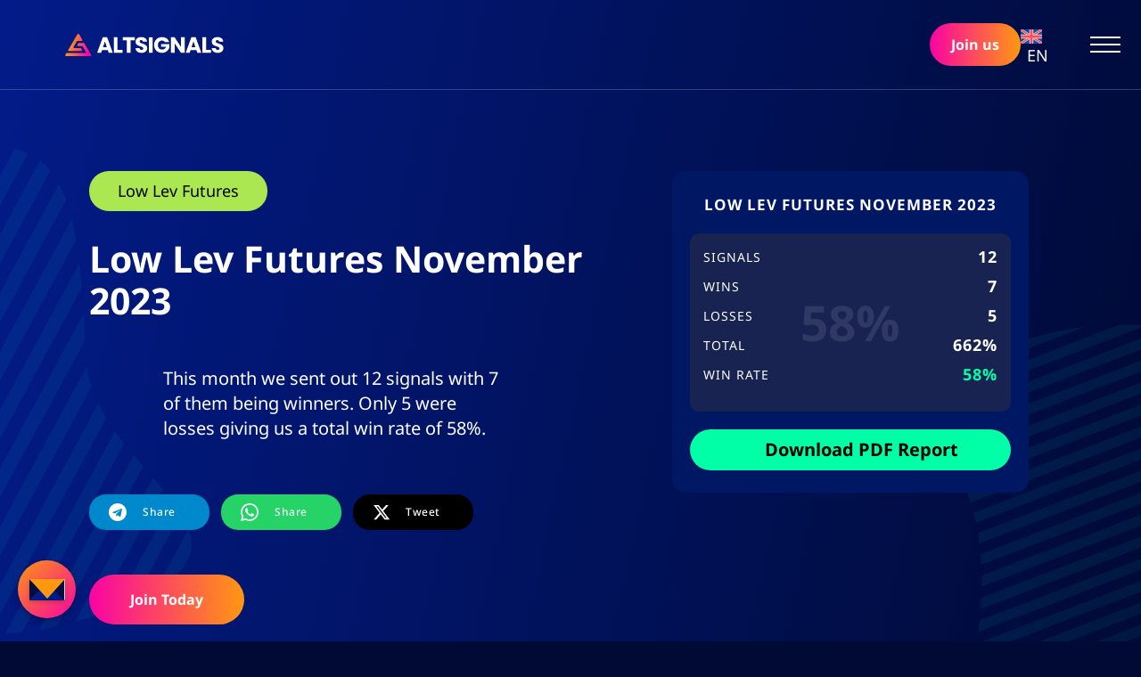

--- FILE ---
content_type: text/html; charset=UTF-8
request_url: https://altsignals.io/result/binance-futures-november-2023
body_size: 28118
content:
<!DOCTYPE html>
<html lang="en-US" prefix="og: https://ogp.me/ns#">
<head><meta charset="UTF-8"><script>if(navigator.userAgent.match(/MSIE|Internet Explorer/i)||navigator.userAgent.match(/Trident\/7\..*?rv:11/i)){var href=document.location.href;if(!href.match(/[?&]nowprocket/)){if(href.indexOf("?")==-1){if(href.indexOf("#")==-1){document.location.href=href+"?nowprocket=1"}else{document.location.href=href.replace("#","?nowprocket=1#")}}else{if(href.indexOf("#")==-1){document.location.href=href+"&nowprocket=1"}else{document.location.href=href.replace("#","&nowprocket=1#")}}}}</script><script>(()=>{class RocketLazyLoadScripts{constructor(){this.v="2.0.4",this.userEvents=["keydown","keyup","mousedown","mouseup","mousemove","mouseover","mouseout","touchmove","touchstart","touchend","touchcancel","wheel","click","dblclick","input"],this.attributeEvents=["onblur","onclick","oncontextmenu","ondblclick","onfocus","onmousedown","onmouseenter","onmouseleave","onmousemove","onmouseout","onmouseover","onmouseup","onmousewheel","onscroll","onsubmit"]}async t(){this.i(),this.o(),/iP(ad|hone)/.test(navigator.userAgent)&&this.h(),this.u(),this.l(this),this.m(),this.k(this),this.p(this),this._(),await Promise.all([this.R(),this.L()]),this.lastBreath=Date.now(),this.S(this),this.P(),this.D(),this.O(),this.M(),await this.C(this.delayedScripts.normal),await this.C(this.delayedScripts.defer),await this.C(this.delayedScripts.async),await this.T(),await this.F(),await this.j(),await this.A(),window.dispatchEvent(new Event("rocket-allScriptsLoaded")),this.everythingLoaded=!0,this.lastTouchEnd&&await new Promise(t=>setTimeout(t,500-Date.now()+this.lastTouchEnd)),this.I(),this.H(),this.U(),this.W()}i(){this.CSPIssue=sessionStorage.getItem("rocketCSPIssue"),document.addEventListener("securitypolicyviolation",t=>{this.CSPIssue||"script-src-elem"!==t.violatedDirective||"data"!==t.blockedURI||(this.CSPIssue=!0,sessionStorage.setItem("rocketCSPIssue",!0))},{isRocket:!0})}o(){window.addEventListener("pageshow",t=>{this.persisted=t.persisted,this.realWindowLoadedFired=!0},{isRocket:!0}),window.addEventListener("pagehide",()=>{this.onFirstUserAction=null},{isRocket:!0})}h(){let t;function e(e){t=e}window.addEventListener("touchstart",e,{isRocket:!0}),window.addEventListener("touchend",function i(o){o.changedTouches[0]&&t.changedTouches[0]&&Math.abs(o.changedTouches[0].pageX-t.changedTouches[0].pageX)<10&&Math.abs(o.changedTouches[0].pageY-t.changedTouches[0].pageY)<10&&o.timeStamp-t.timeStamp<200&&(window.removeEventListener("touchstart",e,{isRocket:!0}),window.removeEventListener("touchend",i,{isRocket:!0}),"INPUT"===o.target.tagName&&"text"===o.target.type||(o.target.dispatchEvent(new TouchEvent("touchend",{target:o.target,bubbles:!0})),o.target.dispatchEvent(new MouseEvent("mouseover",{target:o.target,bubbles:!0})),o.target.dispatchEvent(new PointerEvent("click",{target:o.target,bubbles:!0,cancelable:!0,detail:1,clientX:o.changedTouches[0].clientX,clientY:o.changedTouches[0].clientY})),event.preventDefault()))},{isRocket:!0})}q(t){this.userActionTriggered||("mousemove"!==t.type||this.firstMousemoveIgnored?"keyup"===t.type||"mouseover"===t.type||"mouseout"===t.type||(this.userActionTriggered=!0,this.onFirstUserAction&&this.onFirstUserAction()):this.firstMousemoveIgnored=!0),"click"===t.type&&t.preventDefault(),t.stopPropagation(),t.stopImmediatePropagation(),"touchstart"===this.lastEvent&&"touchend"===t.type&&(this.lastTouchEnd=Date.now()),"click"===t.type&&(this.lastTouchEnd=0),this.lastEvent=t.type,t.composedPath&&t.composedPath()[0].getRootNode()instanceof ShadowRoot&&(t.rocketTarget=t.composedPath()[0]),this.savedUserEvents.push(t)}u(){this.savedUserEvents=[],this.userEventHandler=this.q.bind(this),this.userEvents.forEach(t=>window.addEventListener(t,this.userEventHandler,{passive:!1,isRocket:!0})),document.addEventListener("visibilitychange",this.userEventHandler,{isRocket:!0})}U(){this.userEvents.forEach(t=>window.removeEventListener(t,this.userEventHandler,{passive:!1,isRocket:!0})),document.removeEventListener("visibilitychange",this.userEventHandler,{isRocket:!0}),this.savedUserEvents.forEach(t=>{(t.rocketTarget||t.target).dispatchEvent(new window[t.constructor.name](t.type,t))})}m(){const t="return false",e=Array.from(this.attributeEvents,t=>"data-rocket-"+t),i="["+this.attributeEvents.join("],[")+"]",o="[data-rocket-"+this.attributeEvents.join("],[data-rocket-")+"]",s=(e,i,o)=>{o&&o!==t&&(e.setAttribute("data-rocket-"+i,o),e["rocket"+i]=new Function("event",o),e.setAttribute(i,t))};new MutationObserver(t=>{for(const n of t)"attributes"===n.type&&(n.attributeName.startsWith("data-rocket-")||this.everythingLoaded?n.attributeName.startsWith("data-rocket-")&&this.everythingLoaded&&this.N(n.target,n.attributeName.substring(12)):s(n.target,n.attributeName,n.target.getAttribute(n.attributeName))),"childList"===n.type&&n.addedNodes.forEach(t=>{if(t.nodeType===Node.ELEMENT_NODE)if(this.everythingLoaded)for(const i of[t,...t.querySelectorAll(o)])for(const t of i.getAttributeNames())e.includes(t)&&this.N(i,t.substring(12));else for(const e of[t,...t.querySelectorAll(i)])for(const t of e.getAttributeNames())this.attributeEvents.includes(t)&&s(e,t,e.getAttribute(t))})}).observe(document,{subtree:!0,childList:!0,attributeFilter:[...this.attributeEvents,...e]})}I(){this.attributeEvents.forEach(t=>{document.querySelectorAll("[data-rocket-"+t+"]").forEach(e=>{this.N(e,t)})})}N(t,e){const i=t.getAttribute("data-rocket-"+e);i&&(t.setAttribute(e,i),t.removeAttribute("data-rocket-"+e))}k(t){Object.defineProperty(HTMLElement.prototype,"onclick",{get(){return this.rocketonclick||null},set(e){this.rocketonclick=e,this.setAttribute(t.everythingLoaded?"onclick":"data-rocket-onclick","this.rocketonclick(event)")}})}S(t){function e(e,i){let o=e[i];e[i]=null,Object.defineProperty(e,i,{get:()=>o,set(s){t.everythingLoaded?o=s:e["rocket"+i]=o=s}})}e(document,"onreadystatechange"),e(window,"onload"),e(window,"onpageshow");try{Object.defineProperty(document,"readyState",{get:()=>t.rocketReadyState,set(e){t.rocketReadyState=e},configurable:!0}),document.readyState="loading"}catch(t){console.log("WPRocket DJE readyState conflict, bypassing")}}l(t){this.originalAddEventListener=EventTarget.prototype.addEventListener,this.originalRemoveEventListener=EventTarget.prototype.removeEventListener,this.savedEventListeners=[],EventTarget.prototype.addEventListener=function(e,i,o){o&&o.isRocket||!t.B(e,this)&&!t.userEvents.includes(e)||t.B(e,this)&&!t.userActionTriggered||e.startsWith("rocket-")||t.everythingLoaded?t.originalAddEventListener.call(this,e,i,o):(t.savedEventListeners.push({target:this,remove:!1,type:e,func:i,options:o}),"mouseenter"!==e&&"mouseleave"!==e||t.originalAddEventListener.call(this,e,t.savedUserEvents.push,o))},EventTarget.prototype.removeEventListener=function(e,i,o){o&&o.isRocket||!t.B(e,this)&&!t.userEvents.includes(e)||t.B(e,this)&&!t.userActionTriggered||e.startsWith("rocket-")||t.everythingLoaded?t.originalRemoveEventListener.call(this,e,i,o):t.savedEventListeners.push({target:this,remove:!0,type:e,func:i,options:o})}}J(t,e){this.savedEventListeners=this.savedEventListeners.filter(i=>{let o=i.type,s=i.target||window;return e!==o||t!==s||(this.B(o,s)&&(i.type="rocket-"+o),this.$(i),!1)})}H(){EventTarget.prototype.addEventListener=this.originalAddEventListener,EventTarget.prototype.removeEventListener=this.originalRemoveEventListener,this.savedEventListeners.forEach(t=>this.$(t))}$(t){t.remove?this.originalRemoveEventListener.call(t.target,t.type,t.func,t.options):this.originalAddEventListener.call(t.target,t.type,t.func,t.options)}p(t){let e;function i(e){return t.everythingLoaded?e:e.split(" ").map(t=>"load"===t||t.startsWith("load.")?"rocket-jquery-load":t).join(" ")}function o(o){function s(e){const s=o.fn[e];o.fn[e]=o.fn.init.prototype[e]=function(){return this[0]===window&&t.userActionTriggered&&("string"==typeof arguments[0]||arguments[0]instanceof String?arguments[0]=i(arguments[0]):"object"==typeof arguments[0]&&Object.keys(arguments[0]).forEach(t=>{const e=arguments[0][t];delete arguments[0][t],arguments[0][i(t)]=e})),s.apply(this,arguments),this}}if(o&&o.fn&&!t.allJQueries.includes(o)){const e={DOMContentLoaded:[],"rocket-DOMContentLoaded":[]};for(const t in e)document.addEventListener(t,()=>{e[t].forEach(t=>t())},{isRocket:!0});o.fn.ready=o.fn.init.prototype.ready=function(i){function s(){parseInt(o.fn.jquery)>2?setTimeout(()=>i.bind(document)(o)):i.bind(document)(o)}return"function"==typeof i&&(t.realDomReadyFired?!t.userActionTriggered||t.fauxDomReadyFired?s():e["rocket-DOMContentLoaded"].push(s):e.DOMContentLoaded.push(s)),o([])},s("on"),s("one"),s("off"),t.allJQueries.push(o)}e=o}t.allJQueries=[],o(window.jQuery),Object.defineProperty(window,"jQuery",{get:()=>e,set(t){o(t)}})}P(){const t=new Map;document.write=document.writeln=function(e){const i=document.currentScript,o=document.createRange(),s=i.parentElement;let n=t.get(i);void 0===n&&(n=i.nextSibling,t.set(i,n));const c=document.createDocumentFragment();o.setStart(c,0),c.appendChild(o.createContextualFragment(e)),s.insertBefore(c,n)}}async R(){return new Promise(t=>{this.userActionTriggered?t():this.onFirstUserAction=t})}async L(){return new Promise(t=>{document.addEventListener("DOMContentLoaded",()=>{this.realDomReadyFired=!0,t()},{isRocket:!0})})}async j(){return this.realWindowLoadedFired?Promise.resolve():new Promise(t=>{window.addEventListener("load",t,{isRocket:!0})})}M(){this.pendingScripts=[];this.scriptsMutationObserver=new MutationObserver(t=>{for(const e of t)e.addedNodes.forEach(t=>{"SCRIPT"!==t.tagName||t.noModule||t.isWPRocket||this.pendingScripts.push({script:t,promise:new Promise(e=>{const i=()=>{const i=this.pendingScripts.findIndex(e=>e.script===t);i>=0&&this.pendingScripts.splice(i,1),e()};t.addEventListener("load",i,{isRocket:!0}),t.addEventListener("error",i,{isRocket:!0}),setTimeout(i,1e3)})})})}),this.scriptsMutationObserver.observe(document,{childList:!0,subtree:!0})}async F(){await this.X(),this.pendingScripts.length?(await this.pendingScripts[0].promise,await this.F()):this.scriptsMutationObserver.disconnect()}D(){this.delayedScripts={normal:[],async:[],defer:[]},document.querySelectorAll("script[type$=rocketlazyloadscript]").forEach(t=>{t.hasAttribute("data-rocket-src")?t.hasAttribute("async")&&!1!==t.async?this.delayedScripts.async.push(t):t.hasAttribute("defer")&&!1!==t.defer||"module"===t.getAttribute("data-rocket-type")?this.delayedScripts.defer.push(t):this.delayedScripts.normal.push(t):this.delayedScripts.normal.push(t)})}async _(){await this.L();let t=[];document.querySelectorAll("script[type$=rocketlazyloadscript][data-rocket-src]").forEach(e=>{let i=e.getAttribute("data-rocket-src");if(i&&!i.startsWith("data:")){i.startsWith("//")&&(i=location.protocol+i);try{const o=new URL(i).origin;o!==location.origin&&t.push({src:o,crossOrigin:e.crossOrigin||"module"===e.getAttribute("data-rocket-type")})}catch(t){}}}),t=[...new Map(t.map(t=>[JSON.stringify(t),t])).values()],this.Y(t,"preconnect")}async G(t){if(await this.K(),!0!==t.noModule||!("noModule"in HTMLScriptElement.prototype))return new Promise(e=>{let i;function o(){(i||t).setAttribute("data-rocket-status","executed"),e()}try{if(navigator.userAgent.includes("Firefox/")||""===navigator.vendor||this.CSPIssue)i=document.createElement("script"),[...t.attributes].forEach(t=>{let e=t.nodeName;"type"!==e&&("data-rocket-type"===e&&(e="type"),"data-rocket-src"===e&&(e="src"),i.setAttribute(e,t.nodeValue))}),t.text&&(i.text=t.text),t.nonce&&(i.nonce=t.nonce),i.hasAttribute("src")?(i.addEventListener("load",o,{isRocket:!0}),i.addEventListener("error",()=>{i.setAttribute("data-rocket-status","failed-network"),e()},{isRocket:!0}),setTimeout(()=>{i.isConnected||e()},1)):(i.text=t.text,o()),i.isWPRocket=!0,t.parentNode.replaceChild(i,t);else{const i=t.getAttribute("data-rocket-type"),s=t.getAttribute("data-rocket-src");i?(t.type=i,t.removeAttribute("data-rocket-type")):t.removeAttribute("type"),t.addEventListener("load",o,{isRocket:!0}),t.addEventListener("error",i=>{this.CSPIssue&&i.target.src.startsWith("data:")?(console.log("WPRocket: CSP fallback activated"),t.removeAttribute("src"),this.G(t).then(e)):(t.setAttribute("data-rocket-status","failed-network"),e())},{isRocket:!0}),s?(t.fetchPriority="high",t.removeAttribute("data-rocket-src"),t.src=s):t.src="data:text/javascript;base64,"+window.btoa(unescape(encodeURIComponent(t.text)))}}catch(i){t.setAttribute("data-rocket-status","failed-transform"),e()}});t.setAttribute("data-rocket-status","skipped")}async C(t){const e=t.shift();return e?(e.isConnected&&await this.G(e),this.C(t)):Promise.resolve()}O(){this.Y([...this.delayedScripts.normal,...this.delayedScripts.defer,...this.delayedScripts.async],"preload")}Y(t,e){this.trash=this.trash||[];let i=!0;var o=document.createDocumentFragment();t.forEach(t=>{const s=t.getAttribute&&t.getAttribute("data-rocket-src")||t.src;if(s&&!s.startsWith("data:")){const n=document.createElement("link");n.href=s,n.rel=e,"preconnect"!==e&&(n.as="script",n.fetchPriority=i?"high":"low"),t.getAttribute&&"module"===t.getAttribute("data-rocket-type")&&(n.crossOrigin=!0),t.crossOrigin&&(n.crossOrigin=t.crossOrigin),t.integrity&&(n.integrity=t.integrity),t.nonce&&(n.nonce=t.nonce),o.appendChild(n),this.trash.push(n),i=!1}}),document.head.appendChild(o)}W(){this.trash.forEach(t=>t.remove())}async T(){try{document.readyState="interactive"}catch(t){}this.fauxDomReadyFired=!0;try{await this.K(),this.J(document,"readystatechange"),document.dispatchEvent(new Event("rocket-readystatechange")),await this.K(),document.rocketonreadystatechange&&document.rocketonreadystatechange(),await this.K(),this.J(document,"DOMContentLoaded"),document.dispatchEvent(new Event("rocket-DOMContentLoaded")),await this.K(),this.J(window,"DOMContentLoaded"),window.dispatchEvent(new Event("rocket-DOMContentLoaded"))}catch(t){console.error(t)}}async A(){try{document.readyState="complete"}catch(t){}try{await this.K(),this.J(document,"readystatechange"),document.dispatchEvent(new Event("rocket-readystatechange")),await this.K(),document.rocketonreadystatechange&&document.rocketonreadystatechange(),await this.K(),this.J(window,"load"),window.dispatchEvent(new Event("rocket-load")),await this.K(),window.rocketonload&&window.rocketonload(),await this.K(),this.allJQueries.forEach(t=>t(window).trigger("rocket-jquery-load")),await this.K(),this.J(window,"pageshow");const t=new Event("rocket-pageshow");t.persisted=this.persisted,window.dispatchEvent(t),await this.K(),window.rocketonpageshow&&window.rocketonpageshow({persisted:this.persisted})}catch(t){console.error(t)}}async K(){Date.now()-this.lastBreath>45&&(await this.X(),this.lastBreath=Date.now())}async X(){return document.hidden?new Promise(t=>setTimeout(t)):new Promise(t=>requestAnimationFrame(t))}B(t,e){return e===document&&"readystatechange"===t||(e===document&&"DOMContentLoaded"===t||(e===window&&"DOMContentLoaded"===t||(e===window&&"load"===t||e===window&&"pageshow"===t)))}static run(){(new RocketLazyLoadScripts).t()}}RocketLazyLoadScripts.run()})();</script>
            <!-- Google Tag Manager -->
        <script type="rocketlazyloadscript">(function(w,d,s,l,i){w[l]=w[l]||[];w[l].push({'gtm.start':
                    new Date().getTime(),event:'gtm.js'});var f=d.getElementsByTagName(s)[0],
                j=d.createElement(s),dl=l!='dataLayer'?'&l='+l:'';j.async=true;j.src=
                'https://www.googletagmanager.com/gtm.js?id='+i+dl;f.parentNode.insertBefore(j,f);
            })(window,document,'script','dataLayer','GTM-PXPPX36');</script>
        <!-- End Google Tag Manager -->
        <!-- TrustBox script -->
<!--    <script type="rocketlazyloadscript" data-rocket-type="text/javascript" data-rocket-src="//widget.trustpilot.com/bootstrap/v5/tp.widget.bootstrap.min.js" async></script>-->
    <!-- End TrustBox script -->
    
    <meta name="viewport" content="width=device-width, initial-scale=1.0">
    <meta http-equiv="X-UA-Compatible" content="ie=edge">
    <title>Low Lev Futures November 2023 &raquo; altsignals.io</title>

    
    
    
<!-- Search Engine Optimization by Rank Math PRO - https://rankmath.com/ -->
<meta name="description" content="Discover AltSignals’ Low Lev Futures trading performance for November - 2023. See how our expert signals delivered real results and track your strategy with confidence."/>
<meta name="robots" content="follow, index, max-snippet:-1, max-video-preview:-1, max-image-preview:large"/>
<link rel="canonical" href="https://altsignals.io/result/binance-futures-november-2023" />
<meta property="og:locale" content="en_US" />
<meta property="og:type" content="article" />
<meta property="og:title" content="Low Lev Futures November 2023 &raquo; altsignals.io" />
<meta property="og:description" content="Discover AltSignals’ Low Lev Futures trading performance for November - 2023. See how our expert signals delivered real results and track your strategy with confidence." />
<meta property="og:url" content="https://altsignals.io/result/binance-futures-november-2023" />
<meta property="og:site_name" content="AltSignals.io" />
<meta property="og:updated_time" content="2024-02-26T10:56:12+00:00" />
<meta property="og:image" content="https://altsignals.io/wp-content/uploads/2023/12/asi-og-big.jpg" />
<meta property="og:image:secure_url" content="https://altsignals.io/wp-content/uploads/2023/12/asi-og-big.jpg" />
<meta property="og:image:width" content="1200" />
<meta property="og:image:height" content="630" />
<meta property="og:image:alt" content="Low Lev Futures November 2023" />
<meta property="og:image:type" content="image/jpeg" />
<meta property="article:published_time" content="2023-12-01T16:09:13+00:00" />
<meta property="article:modified_time" content="2024-02-26T10:56:12+00:00" />
<meta name="twitter:card" content="summary_large_image" />
<meta name="twitter:title" content="Low Lev Futures November 2023 &raquo; altsignals.io" />
<meta name="twitter:description" content="Discover AltSignals’ Low Lev Futures trading performance for November - 2023. See how our expert signals delivered real results and track your strategy with confidence." />
<meta name="twitter:image" content="https://altsignals.io/wp-content/uploads/2023/12/asi-og-big.jpg" />
<script type="application/ld+json" class="rank-math-schema-pro">{"@context":"https://schema.org","@graph":[{"@type":"Organization","@id":"https://altsignals.io/#organization","name":"AltSignals.io","url":"https://altsignals.io","email":"contact@altsignals.io","logo":{"@type":"ImageObject","@id":"https://altsignals.io/#logo","url":"https://altsignals.io/wp-content/uploads/2023/12/altsingals-og.jpg","contentUrl":"https://altsignals.io/wp-content/uploads/2023/12/altsingals-og.jpg","caption":"AltSignals.io","inLanguage":"en-US","width":"1200","height":"630"}},{"@type":"WebSite","@id":"https://altsignals.io/#website","url":"https://altsignals.io","name":"AltSignals.io","alternateName":"AltSignals","publisher":{"@id":"https://altsignals.io/#organization"},"inLanguage":"en-US"},{"@type":"ImageObject","@id":"https://altsignals.io/wp-content/uploads/2023/12/asi-og-big.jpg","url":"https://altsignals.io/wp-content/uploads/2023/12/asi-og-big.jpg","width":"1200","height":"630","inLanguage":"en-US"},{"@type":"BreadcrumbList","@id":"https://altsignals.io/result/binance-futures-november-2023#breadcrumb","itemListElement":[{"@type":"ListItem","position":"1","item":{"@id":"https://altsignals.io","name":"Home"}},{"@type":"ListItem","position":"2","item":{"@id":"https://altsignals.io/result","name":"Reports"}},{"@type":"ListItem","position":"3","item":{"@id":"https://altsignals.io/result/binance-futures-november-2023","name":"Low Lev Futures November 2023"}}]},{"@type":"WebPage","@id":"https://altsignals.io/result/binance-futures-november-2023#webpage","url":"https://altsignals.io/result/binance-futures-november-2023","name":"Low Lev Futures November 2023 &raquo; altsignals.io","datePublished":"2023-12-01T16:09:13+00:00","dateModified":"2024-02-26T10:56:12+00:00","isPartOf":{"@id":"https://altsignals.io/#website"},"primaryImageOfPage":{"@id":"https://altsignals.io/wp-content/uploads/2023/12/asi-og-big.jpg"},"inLanguage":"en-US","breadcrumb":{"@id":"https://altsignals.io/result/binance-futures-november-2023#breadcrumb"}},{"@type":"Person","@id":"https://altsignals.io/author/admin","name":"admin","description":"Discover insights and trading strategies from the admin at AltSignals\u2014explore detailed performance analysis and expert guidance.","url":"https://altsignals.io/author/admin","image":{"@type":"ImageObject","@id":"https://secure.gravatar.com/avatar/6b891eeb9467bb8775eac85c65acc21b1ff15a99a873fe5f5daaef44874d7d11?s=96&amp;d=mm&amp;r=g","url":"https://secure.gravatar.com/avatar/6b891eeb9467bb8775eac85c65acc21b1ff15a99a873fe5f5daaef44874d7d11?s=96&amp;d=mm&amp;r=g","caption":"admin","inLanguage":"en-US"},"sameAs":["https://altsignals.io"],"worksFor":{"@id":"https://altsignals.io/#organization"}},{"@type":"BlogPosting","headline":"Low Lev Futures November 2023 &raquo; altsignals.io","datePublished":"2023-12-01T16:09:13+00:00","dateModified":"2024-02-26T10:56:12+00:00","author":{"@id":"https://altsignals.io/author/admin","name":"admin"},"publisher":{"@id":"https://altsignals.io/#organization"},"description":"Discover AltSignals\u2019 Low Lev Futures trading performance for November - 2023. See how our expert signals delivered real results and track your strategy with confidence.","name":"Low Lev Futures November 2023 &raquo; altsignals.io","@id":"https://altsignals.io/result/binance-futures-november-2023#richSnippet","isPartOf":{"@id":"https://altsignals.io/result/binance-futures-november-2023#webpage"},"image":{"@id":"https://altsignals.io/wp-content/uploads/2023/12/asi-og-big.jpg"},"inLanguage":"en-US","mainEntityOfPage":{"@id":"https://altsignals.io/result/binance-futures-november-2023#webpage"}}]}</script>
<!-- /Rank Math WordPress SEO plugin -->

<link rel='dns-prefetch' href='//altsignals.io' />
<link rel='dns-prefetch' href='//www.googletagmanager.com' />

<link rel="alternate" title="oEmbed (JSON)" type="application/json+oembed" href="https://altsignals.io/wp-json/oembed/1.0/embed?url=https%3A%2F%2Faltsignals.io%2Fresult%2Fbinance-futures-november-2023" />
<link rel="alternate" title="oEmbed (XML)" type="text/xml+oembed" href="https://altsignals.io/wp-json/oembed/1.0/embed?url=https%3A%2F%2Faltsignals.io%2Fresult%2Fbinance-futures-november-2023&#038;format=xml" />
<!-- altsignals.io is managing ads with Advanced Ads 2.0.16 – https://wpadvancedads.com/ --><!--noptimize--><script type="rocketlazyloadscript" id="altsi-ready">
			window.advanced_ads_ready=function(e,a){a=a||"complete";var d=function(e){return"interactive"===a?"loading"!==e:"complete"===e};d(document.readyState)?e():document.addEventListener("readystatechange",(function(a){d(a.target.readyState)&&e()}),{once:"interactive"===a})},window.advanced_ads_ready_queue=window.advanced_ads_ready_queue||[];		</script>
		<!--/noptimize--><style id='wp-img-auto-sizes-contain-inline-css' type='text/css'>
img:is([sizes=auto i],[sizes^="auto," i]){contain-intrinsic-size:3000px 1500px}
/*# sourceURL=wp-img-auto-sizes-contain-inline-css */
</style>
<style id='wp-emoji-styles-inline-css' type='text/css'>

	img.wp-smiley, img.emoji {
		display: inline !important;
		border: none !important;
		box-shadow: none !important;
		height: 1em !important;
		width: 1em !important;
		margin: 0 0.07em !important;
		vertical-align: -0.1em !important;
		background: none !important;
		padding: 0 !important;
	}
/*# sourceURL=wp-emoji-styles-inline-css */
</style>
<link rel='stylesheet' id='wp-block-library-css' href='https://altsignals.io/wp-includes/css/dist/block-library/style.min.css?ver=6.9' type='text/css' media='all' />
<style id='wp-block-paragraph-inline-css' type='text/css'>
.is-small-text{font-size:.875em}.is-regular-text{font-size:1em}.is-large-text{font-size:2.25em}.is-larger-text{font-size:3em}.has-drop-cap:not(:focus):first-letter{float:left;font-size:8.4em;font-style:normal;font-weight:100;line-height:.68;margin:.05em .1em 0 0;text-transform:uppercase}body.rtl .has-drop-cap:not(:focus):first-letter{float:none;margin-left:.1em}p.has-drop-cap.has-background{overflow:hidden}:root :where(p.has-background){padding:1.25em 2.375em}:where(p.has-text-color:not(.has-link-color)) a{color:inherit}p.has-text-align-left[style*="writing-mode:vertical-lr"],p.has-text-align-right[style*="writing-mode:vertical-rl"]{rotate:180deg}
/*# sourceURL=https://altsignals.io/wp-includes/blocks/paragraph/style.min.css */
</style>
<style id='global-styles-inline-css' type='text/css'>
:root{--wp--preset--aspect-ratio--square: 1;--wp--preset--aspect-ratio--4-3: 4/3;--wp--preset--aspect-ratio--3-4: 3/4;--wp--preset--aspect-ratio--3-2: 3/2;--wp--preset--aspect-ratio--2-3: 2/3;--wp--preset--aspect-ratio--16-9: 16/9;--wp--preset--aspect-ratio--9-16: 9/16;--wp--preset--color--black: #000000;--wp--preset--color--cyan-bluish-gray: #abb8c3;--wp--preset--color--white: #ffffff;--wp--preset--color--pale-pink: #f78da7;--wp--preset--color--vivid-red: #cf2e2e;--wp--preset--color--luminous-vivid-orange: #ff6900;--wp--preset--color--luminous-vivid-amber: #fcb900;--wp--preset--color--light-green-cyan: #7bdcb5;--wp--preset--color--vivid-green-cyan: #00d084;--wp--preset--color--pale-cyan-blue: #8ed1fc;--wp--preset--color--vivid-cyan-blue: #0693e3;--wp--preset--color--vivid-purple: #9b51e0;--wp--preset--gradient--vivid-cyan-blue-to-vivid-purple: linear-gradient(135deg,rgb(6,147,227) 0%,rgb(155,81,224) 100%);--wp--preset--gradient--light-green-cyan-to-vivid-green-cyan: linear-gradient(135deg,rgb(122,220,180) 0%,rgb(0,208,130) 100%);--wp--preset--gradient--luminous-vivid-amber-to-luminous-vivid-orange: linear-gradient(135deg,rgb(252,185,0) 0%,rgb(255,105,0) 100%);--wp--preset--gradient--luminous-vivid-orange-to-vivid-red: linear-gradient(135deg,rgb(255,105,0) 0%,rgb(207,46,46) 100%);--wp--preset--gradient--very-light-gray-to-cyan-bluish-gray: linear-gradient(135deg,rgb(238,238,238) 0%,rgb(169,184,195) 100%);--wp--preset--gradient--cool-to-warm-spectrum: linear-gradient(135deg,rgb(74,234,220) 0%,rgb(151,120,209) 20%,rgb(207,42,186) 40%,rgb(238,44,130) 60%,rgb(251,105,98) 80%,rgb(254,248,76) 100%);--wp--preset--gradient--blush-light-purple: linear-gradient(135deg,rgb(255,206,236) 0%,rgb(152,150,240) 100%);--wp--preset--gradient--blush-bordeaux: linear-gradient(135deg,rgb(254,205,165) 0%,rgb(254,45,45) 50%,rgb(107,0,62) 100%);--wp--preset--gradient--luminous-dusk: linear-gradient(135deg,rgb(255,203,112) 0%,rgb(199,81,192) 50%,rgb(65,88,208) 100%);--wp--preset--gradient--pale-ocean: linear-gradient(135deg,rgb(255,245,203) 0%,rgb(182,227,212) 50%,rgb(51,167,181) 100%);--wp--preset--gradient--electric-grass: linear-gradient(135deg,rgb(202,248,128) 0%,rgb(113,206,126) 100%);--wp--preset--gradient--midnight: linear-gradient(135deg,rgb(2,3,129) 0%,rgb(40,116,252) 100%);--wp--preset--font-size--small: 13px;--wp--preset--font-size--medium: 20px;--wp--preset--font-size--large: 36px;--wp--preset--font-size--x-large: 42px;--wp--preset--spacing--20: 0.44rem;--wp--preset--spacing--30: 0.67rem;--wp--preset--spacing--40: 1rem;--wp--preset--spacing--50: 1.5rem;--wp--preset--spacing--60: 2.25rem;--wp--preset--spacing--70: 3.38rem;--wp--preset--spacing--80: 5.06rem;--wp--preset--shadow--natural: 6px 6px 9px rgba(0, 0, 0, 0.2);--wp--preset--shadow--deep: 12px 12px 50px rgba(0, 0, 0, 0.4);--wp--preset--shadow--sharp: 6px 6px 0px rgba(0, 0, 0, 0.2);--wp--preset--shadow--outlined: 6px 6px 0px -3px rgb(255, 255, 255), 6px 6px rgb(0, 0, 0);--wp--preset--shadow--crisp: 6px 6px 0px rgb(0, 0, 0);}:where(.is-layout-flex){gap: 0.5em;}:where(.is-layout-grid){gap: 0.5em;}body .is-layout-flex{display: flex;}.is-layout-flex{flex-wrap: wrap;align-items: center;}.is-layout-flex > :is(*, div){margin: 0;}body .is-layout-grid{display: grid;}.is-layout-grid > :is(*, div){margin: 0;}:where(.wp-block-columns.is-layout-flex){gap: 2em;}:where(.wp-block-columns.is-layout-grid){gap: 2em;}:where(.wp-block-post-template.is-layout-flex){gap: 1.25em;}:where(.wp-block-post-template.is-layout-grid){gap: 1.25em;}.has-black-color{color: var(--wp--preset--color--black) !important;}.has-cyan-bluish-gray-color{color: var(--wp--preset--color--cyan-bluish-gray) !important;}.has-white-color{color: var(--wp--preset--color--white) !important;}.has-pale-pink-color{color: var(--wp--preset--color--pale-pink) !important;}.has-vivid-red-color{color: var(--wp--preset--color--vivid-red) !important;}.has-luminous-vivid-orange-color{color: var(--wp--preset--color--luminous-vivid-orange) !important;}.has-luminous-vivid-amber-color{color: var(--wp--preset--color--luminous-vivid-amber) !important;}.has-light-green-cyan-color{color: var(--wp--preset--color--light-green-cyan) !important;}.has-vivid-green-cyan-color{color: var(--wp--preset--color--vivid-green-cyan) !important;}.has-pale-cyan-blue-color{color: var(--wp--preset--color--pale-cyan-blue) !important;}.has-vivid-cyan-blue-color{color: var(--wp--preset--color--vivid-cyan-blue) !important;}.has-vivid-purple-color{color: var(--wp--preset--color--vivid-purple) !important;}.has-black-background-color{background-color: var(--wp--preset--color--black) !important;}.has-cyan-bluish-gray-background-color{background-color: var(--wp--preset--color--cyan-bluish-gray) !important;}.has-white-background-color{background-color: var(--wp--preset--color--white) !important;}.has-pale-pink-background-color{background-color: var(--wp--preset--color--pale-pink) !important;}.has-vivid-red-background-color{background-color: var(--wp--preset--color--vivid-red) !important;}.has-luminous-vivid-orange-background-color{background-color: var(--wp--preset--color--luminous-vivid-orange) !important;}.has-luminous-vivid-amber-background-color{background-color: var(--wp--preset--color--luminous-vivid-amber) !important;}.has-light-green-cyan-background-color{background-color: var(--wp--preset--color--light-green-cyan) !important;}.has-vivid-green-cyan-background-color{background-color: var(--wp--preset--color--vivid-green-cyan) !important;}.has-pale-cyan-blue-background-color{background-color: var(--wp--preset--color--pale-cyan-blue) !important;}.has-vivid-cyan-blue-background-color{background-color: var(--wp--preset--color--vivid-cyan-blue) !important;}.has-vivid-purple-background-color{background-color: var(--wp--preset--color--vivid-purple) !important;}.has-black-border-color{border-color: var(--wp--preset--color--black) !important;}.has-cyan-bluish-gray-border-color{border-color: var(--wp--preset--color--cyan-bluish-gray) !important;}.has-white-border-color{border-color: var(--wp--preset--color--white) !important;}.has-pale-pink-border-color{border-color: var(--wp--preset--color--pale-pink) !important;}.has-vivid-red-border-color{border-color: var(--wp--preset--color--vivid-red) !important;}.has-luminous-vivid-orange-border-color{border-color: var(--wp--preset--color--luminous-vivid-orange) !important;}.has-luminous-vivid-amber-border-color{border-color: var(--wp--preset--color--luminous-vivid-amber) !important;}.has-light-green-cyan-border-color{border-color: var(--wp--preset--color--light-green-cyan) !important;}.has-vivid-green-cyan-border-color{border-color: var(--wp--preset--color--vivid-green-cyan) !important;}.has-pale-cyan-blue-border-color{border-color: var(--wp--preset--color--pale-cyan-blue) !important;}.has-vivid-cyan-blue-border-color{border-color: var(--wp--preset--color--vivid-cyan-blue) !important;}.has-vivid-purple-border-color{border-color: var(--wp--preset--color--vivid-purple) !important;}.has-vivid-cyan-blue-to-vivid-purple-gradient-background{background: var(--wp--preset--gradient--vivid-cyan-blue-to-vivid-purple) !important;}.has-light-green-cyan-to-vivid-green-cyan-gradient-background{background: var(--wp--preset--gradient--light-green-cyan-to-vivid-green-cyan) !important;}.has-luminous-vivid-amber-to-luminous-vivid-orange-gradient-background{background: var(--wp--preset--gradient--luminous-vivid-amber-to-luminous-vivid-orange) !important;}.has-luminous-vivid-orange-to-vivid-red-gradient-background{background: var(--wp--preset--gradient--luminous-vivid-orange-to-vivid-red) !important;}.has-very-light-gray-to-cyan-bluish-gray-gradient-background{background: var(--wp--preset--gradient--very-light-gray-to-cyan-bluish-gray) !important;}.has-cool-to-warm-spectrum-gradient-background{background: var(--wp--preset--gradient--cool-to-warm-spectrum) !important;}.has-blush-light-purple-gradient-background{background: var(--wp--preset--gradient--blush-light-purple) !important;}.has-blush-bordeaux-gradient-background{background: var(--wp--preset--gradient--blush-bordeaux) !important;}.has-luminous-dusk-gradient-background{background: var(--wp--preset--gradient--luminous-dusk) !important;}.has-pale-ocean-gradient-background{background: var(--wp--preset--gradient--pale-ocean) !important;}.has-electric-grass-gradient-background{background: var(--wp--preset--gradient--electric-grass) !important;}.has-midnight-gradient-background{background: var(--wp--preset--gradient--midnight) !important;}.has-small-font-size{font-size: var(--wp--preset--font-size--small) !important;}.has-medium-font-size{font-size: var(--wp--preset--font-size--medium) !important;}.has-large-font-size{font-size: var(--wp--preset--font-size--large) !important;}.has-x-large-font-size{font-size: var(--wp--preset--font-size--x-large) !important;}
/*# sourceURL=global-styles-inline-css */
</style>

<style id='classic-theme-styles-inline-css' type='text/css'>
/*! This file is auto-generated */
.wp-block-button__link{color:#fff;background-color:#32373c;border-radius:9999px;box-shadow:none;text-decoration:none;padding:calc(.667em + 2px) calc(1.333em + 2px);font-size:1.125em}.wp-block-file__button{background:#32373c;color:#fff;text-decoration:none}
/*# sourceURL=/wp-includes/css/classic-themes.min.css */
</style>
<link rel='stylesheet' id='affwp-forms-css' href='https://altsignals.io/wp-content/plugins/affiliate-wp/assets/css/forms.min.css?ver=2.30.1' type='text/css' media='all' />
<link rel='stylesheet' id='wpml-legacy-dropdown-0-css' href='https://altsignals.io/wp-content/plugins/sitepress-multilingual-cms/templates/language-switchers/legacy-dropdown/style.min.css?ver=1' type='text/css' media='all' />
<link data-minify="1" rel='stylesheet' id='fonts-css' href='https://altsignals.io/wp-content/cache/min/1/wp-content/themes/altsignals/assets/css/fonts.css?ver=1768467651' type='text/css' media='all' />
<link rel='stylesheet' id='select2-css' href='https://altsignals.io/wp-content/themes/altsignals/assets/css/select2.min.css?ver=1' type='text/css' media='all' />
<link data-minify="1" rel='stylesheet' id='slick-css' href='https://altsignals.io/wp-content/cache/min/1/wp-content/themes/altsignals/assets/css/slick.css?ver=1768467651' type='text/css' media='all' />
<link data-minify="1" rel='stylesheet' id='remodal-default-css' href='https://altsignals.io/wp-content/cache/min/1/wp-content/themes/altsignals/assets/css/remodal-default-theme.css?ver=1768467651' type='text/css' media='all' />
<link data-minify="1" rel='stylesheet' id='remodal-css' href='https://altsignals.io/wp-content/cache/min/1/wp-content/themes/altsignals/assets/css/remodal.css?ver=1768467651' type='text/css' media='all' />
<link data-minify="1" rel='stylesheet' id='styles-swiper-css' href='https://altsignals.io/wp-content/cache/min/1/wp-content/themes/altsignals/assets/css/swiper-bundle.min.css?ver=1768467651' type='text/css' media='all' />
<link data-minify="1" rel='stylesheet' id='custom-css' href='https://altsignals.io/wp-content/cache/background-css/1/altsignals.io/wp-content/cache/min/1/wp-content/themes/altsignals/assets/css/custom.css?ver=1768467658&wpr_t=1768537600' type='text/css' media='all' />
<link data-minify="1" rel='stylesheet' id='commons-css' href='https://altsignals.io/wp-content/cache/background-css/1/altsignals.io/wp-content/cache/min/1/wp-content/themes/altsignals/assets/css/common.css?ver=1768467651&wpr_t=1768537600' type='text/css' media='all' />
<link data-minify="1" rel='stylesheet' id='login_style-css' href='https://altsignals.io/wp-content/cache/background-css/1/altsignals.io/wp-content/cache/min/1/wp-content/themes/altsignals/assets/css/login.css?ver=1768467651&wpr_t=1768537600' type='text/css' media='all' />
<link data-minify="1" rel='stylesheet' id='report-styles-css' href='https://altsignals.io/wp-content/cache/min/1/wp-content/themes/altsignals/assets/css/report.css?ver=1768467682' type='text/css' media='all' />
<link data-minify="1" rel='stylesheet' id='join-new-css' href='https://altsignals.io/wp-content/cache/min/1/wp-content/themes/altsignals/assets/css/join.css?ver=1768467651' type='text/css' media='all' />
<link data-minify="1" rel='stylesheet' id='post-style-css' href='https://altsignals.io/wp-content/cache/min/1/wp-content/themes/altsignals/assets/css/post-style.css?ver=1768467652' type='text/css' media='all' />
<link data-minify="1" rel='stylesheet' id='blog-css' href='https://altsignals.io/wp-content/cache/min/1/wp-content/themes/altsignals/assets/css/blog.css?ver=1768467652' type='text/css' media='all' />
<script type="text/javascript" id="wpml-cookie-js-extra">
/* <![CDATA[ */
var wpml_cookies = {"wp-wpml_current_language":{"value":"en","expires":1,"path":"/"}};
var wpml_cookies = {"wp-wpml_current_language":{"value":"en","expires":1,"path":"/"}};
//# sourceURL=wpml-cookie-js-extra
/* ]]> */
</script>
<script type="rocketlazyloadscript" data-minify="1" data-rocket-type="text/javascript" data-rocket-src="https://altsignals.io/wp-content/cache/min/1/wp-content/plugins/sitepress-multilingual-cms/res/js/cookies/language-cookie.js?ver=1768467651" id="wpml-cookie-js" defer="defer" data-wp-strategy="defer"></script>
<script type="rocketlazyloadscript" data-rocket-type="text/javascript" data-rocket-src="https://altsignals.io/wp-includes/js/dist/hooks.min.js?ver=dd5603f07f9220ed27f1" id="wp-hooks-js"></script>
<script type="text/javascript" id="say-what-js-js-extra">
/* <![CDATA[ */
var say_what_data = {"replacements":{"affiliate-wp|Enter any URL from this website in the form below to generate a custom link.|":"Enter any URL from\u00a0altsignals.io\u00a0in the form below to generate a custom link."}};
//# sourceURL=say-what-js-js-extra
/* ]]> */
</script>
<script type="rocketlazyloadscript" data-minify="1" data-rocket-type="text/javascript" data-rocket-src="https://altsignals.io/wp-content/cache/min/1/wp-content/plugins/say-what/assets/build/frontend.js?ver=1768467651" id="say-what-js-js" data-rocket-defer defer></script>
<script type="rocketlazyloadscript" data-rocket-type="text/javascript" data-rocket-src="https://altsignals.io/wp-includes/js/jquery/jquery.min.js?ver=3.7.1" id="jquery-core-js" data-rocket-defer defer></script>
<script type="rocketlazyloadscript" data-rocket-type="text/javascript" data-rocket-src="https://altsignals.io/wp-includes/js/jquery/jquery-migrate.min.js?ver=3.4.1" id="jquery-migrate-js" data-rocket-defer defer></script>
<script type="text/javascript" id="jquery-cookie-js-extra">window.addEventListener('DOMContentLoaded', function() {
/* <![CDATA[ */
var affwp_scripts = {"ajaxurl":"https://altsignals.io/wp-admin/admin-ajax.php"};
//# sourceURL=jquery-cookie-js-extra
/* ]]> */
});</script>
<script type="rocketlazyloadscript" data-rocket-type="text/javascript" data-rocket-src="https://altsignals.io/wp-content/plugins/affiliate-wp/assets/js/jquery.cookie.min.js?ver=1.4.0" id="jquery-cookie-js" data-rocket-defer defer></script>
<script type="text/javascript" id="affwp-tracking-js-extra">
/* <![CDATA[ */
var affwp_debug_vars = {"integrations":{"ninja-forms":"Ninja Forms"},"version":"2.30.1","currency":"USD","ref_cookie":"affwp_ref","visit_cookie":"affwp_ref_visit_id","campaign_cookie":"affwp_campaign"};
//# sourceURL=affwp-tracking-js-extra
/* ]]> */
</script>
<script type="rocketlazyloadscript" data-rocket-type="text/javascript" data-rocket-src="https://altsignals.io/wp-content/plugins/affiliate-wp/assets/js/tracking.min.js?ver=2.30.1" id="affwp-tracking-js" data-rocket-defer defer></script>
<script type="rocketlazyloadscript" data-rocket-type="text/javascript" data-rocket-src="https://altsignals.io/wp-content/plugins/sitepress-multilingual-cms/templates/language-switchers/legacy-dropdown/script.min.js?ver=1" id="wpml-legacy-dropdown-0-js" data-rocket-defer defer></script>
<link rel="https://api.w.org/" href="https://altsignals.io/wp-json/" /><link rel="alternate" title="JSON" type="application/json" href="https://altsignals.io/wp-json/wp/v2/reports/197" /><link rel="EditURI" type="application/rsd+xml" title="RSD" href="https://altsignals.io/xmlrpc.php?rsd" />
<meta name="generator" content="WordPress 6.9" />
<link rel='shortlink' href='https://altsignals.io/?p=197' />
<meta name="generator" content="WPML ver:4.8.6 stt:12,37,1,4,3,27,62,38,45,2,52;" />
<meta name="generator" content="Site Kit by Google 1.168.0" />		<script type="rocketlazyloadscript" data-rocket-type="text/javascript">
		var AFFWP = AFFWP || {};
		AFFWP.referral_var = 'aff';
		AFFWP.expiration = 90;
		AFFWP.debug = 0;


		AFFWP.referral_credit_last = 0;
		</script>
    <script type="rocketlazyloadscript" data-rocket-type="text/javascript">window.addEventListener('DOMContentLoaded', function() {
        var $ = jQuery;
        var ajaxurl = 'https://altsignals.io/wp-admin/admin-ajax.php';
        var wp_data = {"ajax_url":"https:\/\/altsignals.io\/wp-admin\/admin-ajax.php","is_mobile":false,"post_id":197,"img_path":"https:\/\/altsignals.io\/wp-content\/themes\/altsignals\/assets\/img","user_id":0};
    });</script>
    <link rel="icon" href="https://altsignals.io/wp-content/uploads/2023/12/cropped-favicon-32x32.png" sizes="32x32" />
<link rel="icon" href="https://altsignals.io/wp-content/uploads/2023/12/cropped-favicon-192x192.png" sizes="192x192" />
<link rel="apple-touch-icon" href="https://altsignals.io/wp-content/uploads/2023/12/cropped-favicon-180x180.png" />
<meta name="msapplication-TileImage" content="https://altsignals.io/wp-content/uploads/2023/12/cropped-favicon-270x270.png" />
		<style type="text/css" id="wp-custom-css">
			h2, h3, h4, div, p {
	font-family: Notosans, sans-serif;
}

._w-trustpilot_row {
	display:none;
}

/* By all button */
.js__by-all {display: none!important;}


/* ADS in the post */
.ads {
	background-color: #ff9811;
	background-image: linear-gradient(126deg, #ff9811, #d90e61);
	border-radius: 30px;
	padding: 1rem 1.5rem;
	font-size: 1.125rem;
}
.ads p {
	margin-bottom: 0 !important;
	color: white;
	font-weight: 700;
}
.ads a {
	font-weight: 400;
	display: inline-block;
	color: white;
	text-decoration: none;
	margin-left: 15px;
	padding: 10px 15px;
	border: 1px solid white;
	border-radius: 8px;
}
.ads a:hover {
	background-color: white;
	color: #000;
}

@media all (max-width: 1159px) {
	.ads a {
		display: block;
		margin-top: 10px;
	}
}

/* Blog */
.blog_top-small-title-post {
	font-size: 20px;
}
.bread-crumbs {
	padding-top: 100px;
}

/* YT video */
.wp-block-embed .wp-block-embed__wrapper {
	display: flex;
	justify-content: center;
}
.wp-block-embed iframe {
	width: 100%;
	height: ;
	min-height: 500px;
}		</style>
		<noscript><style id="rocket-lazyload-nojs-css">.rll-youtube-player, [data-lazy-src]{display:none !important;}</style></noscript>
<link rel='stylesheet' id='pdfemb_embed_pdf_css-css' href='https://altsignals.io/wp-content/plugins/pdf-embedder/assets/css/pdfemb.min.css?ver=4.9.2' type='text/css' media='all' />
<style id="wpr-lazyload-bg-container"></style><style id="wpr-lazyload-bg-exclusion"></style>
<noscript>
<style id="wpr-lazyload-bg-nostyle">.con.con-home,.section__container{--wpr-bg-0b48242c-e87c-4b62-941b-7c3a81867099: url('https://altsignals.io/wp-content/themes/altsignals/assets/img/graphic.png');}.con.con-home.offers{--wpr-bg-0580dd36-7180-4985-90d3-b8ec5c028134: url('https://altsignals.io/wp-content/themes/altsignals/assets/img/graphic.png');}.s-blue.s-home.s-blog.s-category{--wpr-bg-e8cf2449-1f75-4822-9511-20b68ac19559: url('https://altsignals.io/wp-content/themes/altsignals/assets/img/cubes.png');}.ab-left{--wpr-bg-3cb19188-6bad-40af-b56c-15a6f2c1f0ea: url('https://altsignals.io/wp-content/themes/altsignals/assets/img/blef.png');}.ab-left.ab-right{--wpr-bg-38ba9ca9-e40e-4acb-a658-56d233bfdf63: url('https://altsignals.io/wp-content/themes/altsignals/assets/img/brig.png');}.btn.btn_green.btn_view.view-report{--wpr-bg-1b9e7a84-0f4d-4665-a8e2-e4bc62749d74: url('https://altsignals.io/wp-content/themes/altsignals/assets/img/pdf.svg');}.p_home{--wpr-bg-71d6bd79-3bab-4397-a6fc-6d33c531873f: url('https://altsignals.io/wp-content/themes/altsignals/assets/img/green_arrow.svg');}.pic-user{--wpr-bg-0c7d28e9-f056-4d9d-bc92-bc7516c550df: url('https://altsignals.io/wp-content/themes/altsignals/assets/img/triangle.png');}.f-back{--wpr-bg-17f06337-2ea4-4143-9823-656ee34478e3: url('https://altsignals.io/wp-content/themes/altsignals/assets/img/bg-bitcoin.png');}.blog-item-bg{--wpr-bg-549780c5-9baf-406e-95d1-e4cf5254cf5e: url('https://d3e54v103j8qbb.cloudfront.net/img/background-image.svg');}.blog-item-bg.blog-item-guide{--wpr-bg-c90475df-cad5-4edb-b336-690460526145: url('https://d3e54v103j8qbb.cloudfront.net/img/background-image.svg');}.blog-item-bg.blog-item-bg2{--wpr-bg-6aef2879-3e45-4224-9488-53a8ac0ca114: url('https://d3e54v103j8qbb.cloudfront.net/img/background-image.svg');}.cta05{--wpr-bg-1dfaaa54-a290-4d55-b744-2bbb7c468c45: url('https://altsignals.io/wp-content/themes/altsignals/assets/img/flowbase_wave.png');}.s-i{--wpr-bg-44ae3d45-d61c-495d-a0c9-9425e0d99b27: url('https://altsignals.io/wp-content/themes/altsignals/assets/img/insta.svg');}.s-i.si-fb{--wpr-bg-e532cf36-ebae-4bf6-aad5-0b9a2b143552: url('https://altsignals.io/wp-content/themes/altsignals/assets/img/facebook.svg');}.s-i.si-pin{--wpr-bg-03610678-0eab-4c71-b384-5fe3f861f6cc: url('https://altsignals.io/wp-content/themes/altsignals/assets/img/pinterest.svg');}.s-i.si-twit{--wpr-bg-fd0bbd6e-e8d6-46f0-a960-571a21ad4390: url('https://altsignals.io/wp-content/themes/altsignals/assets/img/twitter.svg');}.s-i.si-you{--wpr-bg-2dbf660d-c772-4ab5-b974-227356238aa1: url('https://altsignals.io/wp-content/themes/altsignals/assets/img/youtube.svg');}.s-i.si-telegram{--wpr-bg-eac6dea3-93b2-405b-afb9-f6b233b935a1: url('https://altsignals.io/wp-content/themes/altsignals/assets/img/telegram.svg');}.popupoverlay{--wpr-bg-1ce41336-d785-4789-8d8b-432bce4231e4: url('https://altsignals.io/wp-content/themes/altsignals/assets/img/popup-bg.png');}.link-block-4{--wpr-bg-a75a1258-730b-4ec8-a563-3e4a8e0b93c6: url('https://altsignals.io/wp-content/themes/altsignals/assets/img/telegram_new.svg');}.cta-v3-wrapper---brix{--wpr-bg-9a3ae933-45d9-45e2-a533-2bb3c87c2543: url('https://altsignals.io/wp-content/themes/altsignals/assets/img/brix-templates.svg');}.cta-v3-wrapper---brix{--wpr-bg-9ba23b78-7355-4350-9813-8fb090d76c9f: url('https://altsignals.io/wp-content/themes/altsignals/assets/img/brix-template-2.svg');}.cta-v3-wrapper---brix{--wpr-bg-b42598f8-e504-4906-a663-427b8c9d09d6: url('https://altsignals.io/wp-content/themes/altsignals/assets/img/-webflow-cloneable-template-brix-templates.svg');}.cta051{--wpr-bg-1f2d49a9-2d52-49a4-b304-a503d0074380: url('https://altsignals.io/wp-content/themes/altsignals/assets/img/flowbase_wave.png');}.slide{--wpr-bg-cd3edd1c-e914-49bf-97de-e18ee72e20ac: url('https://altsignals.io/wp-content/themes/altsignals/assets/img/slide_1.jpg');}.slide-2{--wpr-bg-3266632e-c3ef-497e-bed5-61f4b2eb0667: url('https://altsignals.io/wp-content/themes/altsignals/assets/img/slide_2.jpg');}.slide-3{--wpr-bg-d92f0b0d-ef7d-4e04-927c-3844f477bef4: url('https://altsignals.io/wp-content/themes/altsignals/assets/img/slide_3.jpg');}.slide-4{--wpr-bg-7c08982c-2649-4600-a20c-ef0f2eee345a: url('https://altsignals.io/wp-content/themes/altsignals/assets/img/slide_4.jpg');}.slide-5{--wpr-bg-0e371e3d-673e-473d-9a3a-ef794ea2bfc0: url('https://altsignals.io/wp-content/themes/altsignals/assets/img/slide_5.jpg');}.slide-6{--wpr-bg-0b14cbff-0390-47d8-a593-9d7041c53456: url('https://altsignals.io/wp-content/themes/altsignals/assets/img/slide_6.jpg');}.slide-7{--wpr-bg-51b83652-61b2-4bee-88be-41cbb4ea2b92: url('https://altsignals.io/wp-content/themes/altsignals/assets/img/slide_7.jpg');}.slide-8,.slide-9{--wpr-bg-36ef4613-5847-46f2-ba71-3b7d582023d9: url('https://altsignals.io/wp-content/themes/altsignals/assets/img/imgpsh_fullsize_anim.png');}.slide-10{--wpr-bg-d9d5215d-b205-4489-aa54-2e5d8f3c0613: url('https://altsignals.io/wp-content/themes/altsignals/assets/img/grahp_black.png');}.slide-12{--wpr-bg-f278e860-87da-4359-8ecf-81c6aef7a3c2: url('https://altsignals.io/wp-content/themes/altsignals/assets/img/slide_8.jpg');}.slide-13{--wpr-bg-9a7d11a8-51cb-4c7f-b2f4-bf87ceb982bc: url('https://altsignals.io/wp-content/themes/altsignals/assets/img/slide_9.jpg');}.slide-1{--wpr-bg-e3b7b925-beec-4fb7-bfce-2f6499c5e3e3: url('https://altsignals.io/wp-content/themes/altsignals/assets/img/slide_10.jpg');}.slide-1-2{--wpr-bg-4c3e58f1-3799-49e8-bc08-e1ef0bf9b73b: url('https://altsignals.io/wp-content/themes/altsignals/assets/img/slide_11.jpg');}.slide-1-3{--wpr-bg-4e1b9b9e-4542-4c31-a603-acd3bb249f5c: url('https://altsignals.io/wp-content/themes/altsignals/assets/img/slide_12.jpg');}.slide-1-4{--wpr-bg-05460378-a9f6-401a-ba62-421bc4b2bd2d: url('https://altsignals.io/wp-content/themes/altsignals/assets/img/slide_13.jpg');}.slide-1-5{--wpr-bg-a2600cb7-ea9f-4f1d-ab52-9e28748b948f: url('https://altsignals.io/wp-content/themes/altsignals/assets/img/slide_14.jpg');}.slide-1-6{--wpr-bg-3a5b2218-6c2b-4c22-8192-6b89bcf48fd1: url('https://altsignals.io/wp-content/themes/altsignals/assets/img/slide_15.jpg');}.slide-1-7{--wpr-bg-19374326-ee71-4e25-906e-9adc89f6f074: url('https://altsignals.io/wp-content/themes/altsignals/assets/img/slide_17.jpg');}.slide-1-8{--wpr-bg-cae05702-4996-421a-a94f-01c629df940e: url('https://altsignals.io/wp-content/themes/altsignals/assets/img/slide_18.jpg');}.slide-1-9{--wpr-bg-f28505fb-4be5-4a23-9319-3e1a89b75399: url('https://altsignals.io/wp-content/themes/altsignals/assets/img/slide_20.jpg');}.slide-8{--wpr-bg-d9457a37-6829-46b1-878f-ad53fac29d6d: url('https://altsignals.io/wp-content/themes/altsignals/assets/img/imgpsh_fullsize_anim.png');}.slide-9{--wpr-bg-473e438c-d2cf-4c51-a394-59b2e5734559: url('https://altsignals.io/wp-content/themes/altsignals/assets/img/imgpsh_fullsize_anim_.png');}.nav_menu-item.nav_menu-link-down{--wpr-bg-ddf17d3b-3930-4073-9090-bed81ac233e0: url('https://altsignals.io/wp-content/themes/altsignals/assets/img/arrow_down.svg');}.login-modal__input-text::before{--wpr-bg-fb9fa354-5771-4191-be13-be21921bc58a: url('https://altsignals.io/wp-content/themes/altsignals/assets/img/chec-active.svg');}.login-modal__input-text::before{--wpr-bg-80a6d9b6-f524-4ba5-bc6b-e7e76b5291ef: url('https://altsignals.io/wp-content/themes/altsignals/assets/img/chec.svg');}.login-modal__input-text:not(.login-modal__input-disabled):hover::before{--wpr-bg-9e84dbed-4b23-4444-b41d-a27f52988aa0: url('https://altsignals.io/wp-content/themes/altsignals/assets/img/tic.svg');}.login-modal__input-agree-text::before{--wpr-bg-e3d90290-983a-423e-ba71-7f8d39890841: url('https://altsignals.io/wp-content/themes/altsignals/assets/img/chec.svg');}.login-modal__input-agree-text::before{--wpr-bg-a8fa1c30-dd43-436e-bef1-bdb007df1dce: url('https://altsignals.io/wp-content/themes/altsignals/assets/img/chec-active.svg');}.login-modal__input-agree-text:hover::before{--wpr-bg-3e21ad00-c1f5-4705-8eb0-c4370321be0d: url('https://altsignals.io/wp-content/themes/altsignals/assets/img/tic.svg');}.nav_menu-link-down .nav_menu-link_mobile::after{--wpr-bg-4d4c1bfc-e045-454e-bfc6-6318b2ef49be: url('https://altsignals.io/wp-content/themes/altsignals/assets/img/more.svg');}.login__col--img{--wpr-bg-c54507ee-45cf-47ea-bdf4-8ea7d6ef7334: url('https://altsignals.io/wp-content/themes/altsignals/assets/img/background-login.svg');}.page-singup__item:last-child{--wpr-bg-e4aedac4-a2d4-4d3d-a205-24e6ecbd9afa: url('https://altsignals.io/wp-content/themes/altsignals/assets/img/signup-bg-v2.svg');}.page-singup__conditions-text::before{--wpr-bg-e5251e9e-2839-42b0-a65f-1309376a7ca9: url('https://altsignals.io/wp-content/themes/altsignals/assets/img/chec.svg');}.page-singup__conditions-text::before{--wpr-bg-30f5fcdc-4d0c-47b0-ab4c-ea439dadfc01: url('https://altsignals.io/wp-content/themes/altsignals/assets/img/chec-active.svg');}.page-singup__conditions-text:hover::before{--wpr-bg-dbdc9929-28cc-48c5-9acb-aaaadc485713: url('https://altsignals.io/wp-content/themes/altsignals/assets/img/tic.svg');}</style>
</noscript>
<script type="application/javascript">const rocket_pairs = [{"selector":".con.con-home,.section__container","style":".con.con-home,.section__container{--wpr-bg-0b48242c-e87c-4b62-941b-7c3a81867099: url('https:\/\/altsignals.io\/wp-content\/themes\/altsignals\/assets\/img\/graphic.png');}","hash":"0b48242c-e87c-4b62-941b-7c3a81867099","url":"https:\/\/altsignals.io\/wp-content\/themes\/altsignals\/assets\/img\/graphic.png"},{"selector":".con.con-home.offers","style":".con.con-home.offers{--wpr-bg-0580dd36-7180-4985-90d3-b8ec5c028134: url('https:\/\/altsignals.io\/wp-content\/themes\/altsignals\/assets\/img\/graphic.png');}","hash":"0580dd36-7180-4985-90d3-b8ec5c028134","url":"https:\/\/altsignals.io\/wp-content\/themes\/altsignals\/assets\/img\/graphic.png"},{"selector":".s-blue.s-home.s-blog.s-category","style":".s-blue.s-home.s-blog.s-category{--wpr-bg-e8cf2449-1f75-4822-9511-20b68ac19559: url('https:\/\/altsignals.io\/wp-content\/themes\/altsignals\/assets\/img\/cubes.png');}","hash":"e8cf2449-1f75-4822-9511-20b68ac19559","url":"https:\/\/altsignals.io\/wp-content\/themes\/altsignals\/assets\/img\/cubes.png"},{"selector":".ab-left","style":".ab-left{--wpr-bg-3cb19188-6bad-40af-b56c-15a6f2c1f0ea: url('https:\/\/altsignals.io\/wp-content\/themes\/altsignals\/assets\/img\/blef.png');}","hash":"3cb19188-6bad-40af-b56c-15a6f2c1f0ea","url":"https:\/\/altsignals.io\/wp-content\/themes\/altsignals\/assets\/img\/blef.png"},{"selector":".ab-left.ab-right","style":".ab-left.ab-right{--wpr-bg-38ba9ca9-e40e-4acb-a658-56d233bfdf63: url('https:\/\/altsignals.io\/wp-content\/themes\/altsignals\/assets\/img\/brig.png');}","hash":"38ba9ca9-e40e-4acb-a658-56d233bfdf63","url":"https:\/\/altsignals.io\/wp-content\/themes\/altsignals\/assets\/img\/brig.png"},{"selector":".btn.btn_green.btn_view.view-report","style":".btn.btn_green.btn_view.view-report{--wpr-bg-1b9e7a84-0f4d-4665-a8e2-e4bc62749d74: url('https:\/\/altsignals.io\/wp-content\/themes\/altsignals\/assets\/img\/pdf.svg');}","hash":"1b9e7a84-0f4d-4665-a8e2-e4bc62749d74","url":"https:\/\/altsignals.io\/wp-content\/themes\/altsignals\/assets\/img\/pdf.svg"},{"selector":".p_home","style":".p_home{--wpr-bg-71d6bd79-3bab-4397-a6fc-6d33c531873f: url('https:\/\/altsignals.io\/wp-content\/themes\/altsignals\/assets\/img\/green_arrow.svg');}","hash":"71d6bd79-3bab-4397-a6fc-6d33c531873f","url":"https:\/\/altsignals.io\/wp-content\/themes\/altsignals\/assets\/img\/green_arrow.svg"},{"selector":".pic-user","style":".pic-user{--wpr-bg-0c7d28e9-f056-4d9d-bc92-bc7516c550df: url('https:\/\/altsignals.io\/wp-content\/themes\/altsignals\/assets\/img\/triangle.png');}","hash":"0c7d28e9-f056-4d9d-bc92-bc7516c550df","url":"https:\/\/altsignals.io\/wp-content\/themes\/altsignals\/assets\/img\/triangle.png"},{"selector":".f-back","style":".f-back{--wpr-bg-17f06337-2ea4-4143-9823-656ee34478e3: url('https:\/\/altsignals.io\/wp-content\/themes\/altsignals\/assets\/img\/bg-bitcoin.png');}","hash":"17f06337-2ea4-4143-9823-656ee34478e3","url":"https:\/\/altsignals.io\/wp-content\/themes\/altsignals\/assets\/img\/bg-bitcoin.png"},{"selector":".blog-item-bg","style":".blog-item-bg{--wpr-bg-549780c5-9baf-406e-95d1-e4cf5254cf5e: url('https:\/\/d3e54v103j8qbb.cloudfront.net\/img\/background-image.svg');}","hash":"549780c5-9baf-406e-95d1-e4cf5254cf5e","url":"https:\/\/d3e54v103j8qbb.cloudfront.net\/img\/background-image.svg"},{"selector":".blog-item-bg.blog-item-guide","style":".blog-item-bg.blog-item-guide{--wpr-bg-c90475df-cad5-4edb-b336-690460526145: url('https:\/\/d3e54v103j8qbb.cloudfront.net\/img\/background-image.svg');}","hash":"c90475df-cad5-4edb-b336-690460526145","url":"https:\/\/d3e54v103j8qbb.cloudfront.net\/img\/background-image.svg"},{"selector":".blog-item-bg.blog-item-bg2","style":".blog-item-bg.blog-item-bg2{--wpr-bg-6aef2879-3e45-4224-9488-53a8ac0ca114: url('https:\/\/d3e54v103j8qbb.cloudfront.net\/img\/background-image.svg');}","hash":"6aef2879-3e45-4224-9488-53a8ac0ca114","url":"https:\/\/d3e54v103j8qbb.cloudfront.net\/img\/background-image.svg"},{"selector":".cta05","style":".cta05{--wpr-bg-1dfaaa54-a290-4d55-b744-2bbb7c468c45: url('https:\/\/altsignals.io\/wp-content\/themes\/altsignals\/assets\/img\/flowbase_wave.png');}","hash":"1dfaaa54-a290-4d55-b744-2bbb7c468c45","url":"https:\/\/altsignals.io\/wp-content\/themes\/altsignals\/assets\/img\/flowbase_wave.png"},{"selector":".s-i","style":".s-i{--wpr-bg-44ae3d45-d61c-495d-a0c9-9425e0d99b27: url('https:\/\/altsignals.io\/wp-content\/themes\/altsignals\/assets\/img\/insta.svg');}","hash":"44ae3d45-d61c-495d-a0c9-9425e0d99b27","url":"https:\/\/altsignals.io\/wp-content\/themes\/altsignals\/assets\/img\/insta.svg"},{"selector":".s-i.si-fb","style":".s-i.si-fb{--wpr-bg-e532cf36-ebae-4bf6-aad5-0b9a2b143552: url('https:\/\/altsignals.io\/wp-content\/themes\/altsignals\/assets\/img\/facebook.svg');}","hash":"e532cf36-ebae-4bf6-aad5-0b9a2b143552","url":"https:\/\/altsignals.io\/wp-content\/themes\/altsignals\/assets\/img\/facebook.svg"},{"selector":".s-i.si-pin","style":".s-i.si-pin{--wpr-bg-03610678-0eab-4c71-b384-5fe3f861f6cc: url('https:\/\/altsignals.io\/wp-content\/themes\/altsignals\/assets\/img\/pinterest.svg');}","hash":"03610678-0eab-4c71-b384-5fe3f861f6cc","url":"https:\/\/altsignals.io\/wp-content\/themes\/altsignals\/assets\/img\/pinterest.svg"},{"selector":".s-i.si-twit","style":".s-i.si-twit{--wpr-bg-fd0bbd6e-e8d6-46f0-a960-571a21ad4390: url('https:\/\/altsignals.io\/wp-content\/themes\/altsignals\/assets\/img\/twitter.svg');}","hash":"fd0bbd6e-e8d6-46f0-a960-571a21ad4390","url":"https:\/\/altsignals.io\/wp-content\/themes\/altsignals\/assets\/img\/twitter.svg"},{"selector":".s-i.si-you","style":".s-i.si-you{--wpr-bg-2dbf660d-c772-4ab5-b974-227356238aa1: url('https:\/\/altsignals.io\/wp-content\/themes\/altsignals\/assets\/img\/youtube.svg');}","hash":"2dbf660d-c772-4ab5-b974-227356238aa1","url":"https:\/\/altsignals.io\/wp-content\/themes\/altsignals\/assets\/img\/youtube.svg"},{"selector":".s-i.si-telegram","style":".s-i.si-telegram{--wpr-bg-eac6dea3-93b2-405b-afb9-f6b233b935a1: url('https:\/\/altsignals.io\/wp-content\/themes\/altsignals\/assets\/img\/telegram.svg');}","hash":"eac6dea3-93b2-405b-afb9-f6b233b935a1","url":"https:\/\/altsignals.io\/wp-content\/themes\/altsignals\/assets\/img\/telegram.svg"},{"selector":".popupoverlay","style":".popupoverlay{--wpr-bg-1ce41336-d785-4789-8d8b-432bce4231e4: url('https:\/\/altsignals.io\/wp-content\/themes\/altsignals\/assets\/img\/popup-bg.png');}","hash":"1ce41336-d785-4789-8d8b-432bce4231e4","url":"https:\/\/altsignals.io\/wp-content\/themes\/altsignals\/assets\/img\/popup-bg.png"},{"selector":".link-block-4","style":".link-block-4{--wpr-bg-a75a1258-730b-4ec8-a563-3e4a8e0b93c6: url('https:\/\/altsignals.io\/wp-content\/themes\/altsignals\/assets\/img\/telegram_new.svg');}","hash":"a75a1258-730b-4ec8-a563-3e4a8e0b93c6","url":"https:\/\/altsignals.io\/wp-content\/themes\/altsignals\/assets\/img\/telegram_new.svg"},{"selector":".cta-v3-wrapper---brix","style":".cta-v3-wrapper---brix{--wpr-bg-9a3ae933-45d9-45e2-a533-2bb3c87c2543: url('https:\/\/altsignals.io\/wp-content\/themes\/altsignals\/assets\/img\/brix-templates.svg');}","hash":"9a3ae933-45d9-45e2-a533-2bb3c87c2543","url":"https:\/\/altsignals.io\/wp-content\/themes\/altsignals\/assets\/img\/brix-templates.svg"},{"selector":".cta-v3-wrapper---brix","style":".cta-v3-wrapper---brix{--wpr-bg-9ba23b78-7355-4350-9813-8fb090d76c9f: url('https:\/\/altsignals.io\/wp-content\/themes\/altsignals\/assets\/img\/brix-template-2.svg');}","hash":"9ba23b78-7355-4350-9813-8fb090d76c9f","url":"https:\/\/altsignals.io\/wp-content\/themes\/altsignals\/assets\/img\/brix-template-2.svg"},{"selector":".cta-v3-wrapper---brix","style":".cta-v3-wrapper---brix{--wpr-bg-b42598f8-e504-4906-a663-427b8c9d09d6: url('https:\/\/altsignals.io\/wp-content\/themes\/altsignals\/assets\/img\/-webflow-cloneable-template-brix-templates.svg');}","hash":"b42598f8-e504-4906-a663-427b8c9d09d6","url":"https:\/\/altsignals.io\/wp-content\/themes\/altsignals\/assets\/img\/-webflow-cloneable-template-brix-templates.svg"},{"selector":".cta051","style":".cta051{--wpr-bg-1f2d49a9-2d52-49a4-b304-a503d0074380: url('https:\/\/altsignals.io\/wp-content\/themes\/altsignals\/assets\/img\/flowbase_wave.png');}","hash":"1f2d49a9-2d52-49a4-b304-a503d0074380","url":"https:\/\/altsignals.io\/wp-content\/themes\/altsignals\/assets\/img\/flowbase_wave.png"},{"selector":".slide","style":".slide{--wpr-bg-cd3edd1c-e914-49bf-97de-e18ee72e20ac: url('https:\/\/altsignals.io\/wp-content\/themes\/altsignals\/assets\/img\/slide_1.jpg');}","hash":"cd3edd1c-e914-49bf-97de-e18ee72e20ac","url":"https:\/\/altsignals.io\/wp-content\/themes\/altsignals\/assets\/img\/slide_1.jpg"},{"selector":".slide-2","style":".slide-2{--wpr-bg-3266632e-c3ef-497e-bed5-61f4b2eb0667: url('https:\/\/altsignals.io\/wp-content\/themes\/altsignals\/assets\/img\/slide_2.jpg');}","hash":"3266632e-c3ef-497e-bed5-61f4b2eb0667","url":"https:\/\/altsignals.io\/wp-content\/themes\/altsignals\/assets\/img\/slide_2.jpg"},{"selector":".slide-3","style":".slide-3{--wpr-bg-d92f0b0d-ef7d-4e04-927c-3844f477bef4: url('https:\/\/altsignals.io\/wp-content\/themes\/altsignals\/assets\/img\/slide_3.jpg');}","hash":"d92f0b0d-ef7d-4e04-927c-3844f477bef4","url":"https:\/\/altsignals.io\/wp-content\/themes\/altsignals\/assets\/img\/slide_3.jpg"},{"selector":".slide-4","style":".slide-4{--wpr-bg-7c08982c-2649-4600-a20c-ef0f2eee345a: url('https:\/\/altsignals.io\/wp-content\/themes\/altsignals\/assets\/img\/slide_4.jpg');}","hash":"7c08982c-2649-4600-a20c-ef0f2eee345a","url":"https:\/\/altsignals.io\/wp-content\/themes\/altsignals\/assets\/img\/slide_4.jpg"},{"selector":".slide-5","style":".slide-5{--wpr-bg-0e371e3d-673e-473d-9a3a-ef794ea2bfc0: url('https:\/\/altsignals.io\/wp-content\/themes\/altsignals\/assets\/img\/slide_5.jpg');}","hash":"0e371e3d-673e-473d-9a3a-ef794ea2bfc0","url":"https:\/\/altsignals.io\/wp-content\/themes\/altsignals\/assets\/img\/slide_5.jpg"},{"selector":".slide-6","style":".slide-6{--wpr-bg-0b14cbff-0390-47d8-a593-9d7041c53456: url('https:\/\/altsignals.io\/wp-content\/themes\/altsignals\/assets\/img\/slide_6.jpg');}","hash":"0b14cbff-0390-47d8-a593-9d7041c53456","url":"https:\/\/altsignals.io\/wp-content\/themes\/altsignals\/assets\/img\/slide_6.jpg"},{"selector":".slide-7","style":".slide-7{--wpr-bg-51b83652-61b2-4bee-88be-41cbb4ea2b92: url('https:\/\/altsignals.io\/wp-content\/themes\/altsignals\/assets\/img\/slide_7.jpg');}","hash":"51b83652-61b2-4bee-88be-41cbb4ea2b92","url":"https:\/\/altsignals.io\/wp-content\/themes\/altsignals\/assets\/img\/slide_7.jpg"},{"selector":".slide-8,.slide-9","style":".slide-8,.slide-9{--wpr-bg-36ef4613-5847-46f2-ba71-3b7d582023d9: url('https:\/\/altsignals.io\/wp-content\/themes\/altsignals\/assets\/img\/imgpsh_fullsize_anim.png');}","hash":"36ef4613-5847-46f2-ba71-3b7d582023d9","url":"https:\/\/altsignals.io\/wp-content\/themes\/altsignals\/assets\/img\/imgpsh_fullsize_anim.png"},{"selector":".slide-10","style":".slide-10{--wpr-bg-d9d5215d-b205-4489-aa54-2e5d8f3c0613: url('https:\/\/altsignals.io\/wp-content\/themes\/altsignals\/assets\/img\/grahp_black.png');}","hash":"d9d5215d-b205-4489-aa54-2e5d8f3c0613","url":"https:\/\/altsignals.io\/wp-content\/themes\/altsignals\/assets\/img\/grahp_black.png"},{"selector":".slide-12","style":".slide-12{--wpr-bg-f278e860-87da-4359-8ecf-81c6aef7a3c2: url('https:\/\/altsignals.io\/wp-content\/themes\/altsignals\/assets\/img\/slide_8.jpg');}","hash":"f278e860-87da-4359-8ecf-81c6aef7a3c2","url":"https:\/\/altsignals.io\/wp-content\/themes\/altsignals\/assets\/img\/slide_8.jpg"},{"selector":".slide-13","style":".slide-13{--wpr-bg-9a7d11a8-51cb-4c7f-b2f4-bf87ceb982bc: url('https:\/\/altsignals.io\/wp-content\/themes\/altsignals\/assets\/img\/slide_9.jpg');}","hash":"9a7d11a8-51cb-4c7f-b2f4-bf87ceb982bc","url":"https:\/\/altsignals.io\/wp-content\/themes\/altsignals\/assets\/img\/slide_9.jpg"},{"selector":".slide-1","style":".slide-1{--wpr-bg-e3b7b925-beec-4fb7-bfce-2f6499c5e3e3: url('https:\/\/altsignals.io\/wp-content\/themes\/altsignals\/assets\/img\/slide_10.jpg');}","hash":"e3b7b925-beec-4fb7-bfce-2f6499c5e3e3","url":"https:\/\/altsignals.io\/wp-content\/themes\/altsignals\/assets\/img\/slide_10.jpg"},{"selector":".slide-1-2","style":".slide-1-2{--wpr-bg-4c3e58f1-3799-49e8-bc08-e1ef0bf9b73b: url('https:\/\/altsignals.io\/wp-content\/themes\/altsignals\/assets\/img\/slide_11.jpg');}","hash":"4c3e58f1-3799-49e8-bc08-e1ef0bf9b73b","url":"https:\/\/altsignals.io\/wp-content\/themes\/altsignals\/assets\/img\/slide_11.jpg"},{"selector":".slide-1-3","style":".slide-1-3{--wpr-bg-4e1b9b9e-4542-4c31-a603-acd3bb249f5c: url('https:\/\/altsignals.io\/wp-content\/themes\/altsignals\/assets\/img\/slide_12.jpg');}","hash":"4e1b9b9e-4542-4c31-a603-acd3bb249f5c","url":"https:\/\/altsignals.io\/wp-content\/themes\/altsignals\/assets\/img\/slide_12.jpg"},{"selector":".slide-1-4","style":".slide-1-4{--wpr-bg-05460378-a9f6-401a-ba62-421bc4b2bd2d: url('https:\/\/altsignals.io\/wp-content\/themes\/altsignals\/assets\/img\/slide_13.jpg');}","hash":"05460378-a9f6-401a-ba62-421bc4b2bd2d","url":"https:\/\/altsignals.io\/wp-content\/themes\/altsignals\/assets\/img\/slide_13.jpg"},{"selector":".slide-1-5","style":".slide-1-5{--wpr-bg-a2600cb7-ea9f-4f1d-ab52-9e28748b948f: url('https:\/\/altsignals.io\/wp-content\/themes\/altsignals\/assets\/img\/slide_14.jpg');}","hash":"a2600cb7-ea9f-4f1d-ab52-9e28748b948f","url":"https:\/\/altsignals.io\/wp-content\/themes\/altsignals\/assets\/img\/slide_14.jpg"},{"selector":".slide-1-6","style":".slide-1-6{--wpr-bg-3a5b2218-6c2b-4c22-8192-6b89bcf48fd1: url('https:\/\/altsignals.io\/wp-content\/themes\/altsignals\/assets\/img\/slide_15.jpg');}","hash":"3a5b2218-6c2b-4c22-8192-6b89bcf48fd1","url":"https:\/\/altsignals.io\/wp-content\/themes\/altsignals\/assets\/img\/slide_15.jpg"},{"selector":".slide-1-7","style":".slide-1-7{--wpr-bg-19374326-ee71-4e25-906e-9adc89f6f074: url('https:\/\/altsignals.io\/wp-content\/themes\/altsignals\/assets\/img\/slide_17.jpg');}","hash":"19374326-ee71-4e25-906e-9adc89f6f074","url":"https:\/\/altsignals.io\/wp-content\/themes\/altsignals\/assets\/img\/slide_17.jpg"},{"selector":".slide-1-8","style":".slide-1-8{--wpr-bg-cae05702-4996-421a-a94f-01c629df940e: url('https:\/\/altsignals.io\/wp-content\/themes\/altsignals\/assets\/img\/slide_18.jpg');}","hash":"cae05702-4996-421a-a94f-01c629df940e","url":"https:\/\/altsignals.io\/wp-content\/themes\/altsignals\/assets\/img\/slide_18.jpg"},{"selector":".slide-1-9","style":".slide-1-9{--wpr-bg-f28505fb-4be5-4a23-9319-3e1a89b75399: url('https:\/\/altsignals.io\/wp-content\/themes\/altsignals\/assets\/img\/slide_20.jpg');}","hash":"f28505fb-4be5-4a23-9319-3e1a89b75399","url":"https:\/\/altsignals.io\/wp-content\/themes\/altsignals\/assets\/img\/slide_20.jpg"},{"selector":".slide-8","style":".slide-8{--wpr-bg-d9457a37-6829-46b1-878f-ad53fac29d6d: url('https:\/\/altsignals.io\/wp-content\/themes\/altsignals\/assets\/img\/imgpsh_fullsize_anim.png');}","hash":"d9457a37-6829-46b1-878f-ad53fac29d6d","url":"https:\/\/altsignals.io\/wp-content\/themes\/altsignals\/assets\/img\/imgpsh_fullsize_anim.png"},{"selector":".slide-9","style":".slide-9{--wpr-bg-473e438c-d2cf-4c51-a394-59b2e5734559: url('https:\/\/altsignals.io\/wp-content\/themes\/altsignals\/assets\/img\/imgpsh_fullsize_anim_.png');}","hash":"473e438c-d2cf-4c51-a394-59b2e5734559","url":"https:\/\/altsignals.io\/wp-content\/themes\/altsignals\/assets\/img\/imgpsh_fullsize_anim_.png"},{"selector":".nav_menu-item.nav_menu-link-down","style":".nav_menu-item.nav_menu-link-down{--wpr-bg-ddf17d3b-3930-4073-9090-bed81ac233e0: url('https:\/\/altsignals.io\/wp-content\/themes\/altsignals\/assets\/img\/arrow_down.svg');}","hash":"ddf17d3b-3930-4073-9090-bed81ac233e0","url":"https:\/\/altsignals.io\/wp-content\/themes\/altsignals\/assets\/img\/arrow_down.svg"},{"selector":".login-modal__input-text","style":".login-modal__input-text::before{--wpr-bg-fb9fa354-5771-4191-be13-be21921bc58a: url('https:\/\/altsignals.io\/wp-content\/themes\/altsignals\/assets\/img\/chec-active.svg');}","hash":"fb9fa354-5771-4191-be13-be21921bc58a","url":"https:\/\/altsignals.io\/wp-content\/themes\/altsignals\/assets\/img\/chec-active.svg"},{"selector":".login-modal__input-text","style":".login-modal__input-text::before{--wpr-bg-80a6d9b6-f524-4ba5-bc6b-e7e76b5291ef: url('https:\/\/altsignals.io\/wp-content\/themes\/altsignals\/assets\/img\/chec.svg');}","hash":"80a6d9b6-f524-4ba5-bc6b-e7e76b5291ef","url":"https:\/\/altsignals.io\/wp-content\/themes\/altsignals\/assets\/img\/chec.svg"},{"selector":".login-modal__input-text:not(.login-modal__input-disabled)","style":".login-modal__input-text:not(.login-modal__input-disabled):hover::before{--wpr-bg-9e84dbed-4b23-4444-b41d-a27f52988aa0: url('https:\/\/altsignals.io\/wp-content\/themes\/altsignals\/assets\/img\/tic.svg');}","hash":"9e84dbed-4b23-4444-b41d-a27f52988aa0","url":"https:\/\/altsignals.io\/wp-content\/themes\/altsignals\/assets\/img\/tic.svg"},{"selector":".login-modal__input-agree-text","style":".login-modal__input-agree-text::before{--wpr-bg-e3d90290-983a-423e-ba71-7f8d39890841: url('https:\/\/altsignals.io\/wp-content\/themes\/altsignals\/assets\/img\/chec.svg');}","hash":"e3d90290-983a-423e-ba71-7f8d39890841","url":"https:\/\/altsignals.io\/wp-content\/themes\/altsignals\/assets\/img\/chec.svg"},{"selector":".login-modal__input-agree-text","style":".login-modal__input-agree-text::before{--wpr-bg-a8fa1c30-dd43-436e-bef1-bdb007df1dce: url('https:\/\/altsignals.io\/wp-content\/themes\/altsignals\/assets\/img\/chec-active.svg');}","hash":"a8fa1c30-dd43-436e-bef1-bdb007df1dce","url":"https:\/\/altsignals.io\/wp-content\/themes\/altsignals\/assets\/img\/chec-active.svg"},{"selector":".login-modal__input-agree-text","style":".login-modal__input-agree-text:hover::before{--wpr-bg-3e21ad00-c1f5-4705-8eb0-c4370321be0d: url('https:\/\/altsignals.io\/wp-content\/themes\/altsignals\/assets\/img\/tic.svg');}","hash":"3e21ad00-c1f5-4705-8eb0-c4370321be0d","url":"https:\/\/altsignals.io\/wp-content\/themes\/altsignals\/assets\/img\/tic.svg"},{"selector":".nav_menu-link-down .nav_menu-link_mobile","style":".nav_menu-link-down .nav_menu-link_mobile::after{--wpr-bg-4d4c1bfc-e045-454e-bfc6-6318b2ef49be: url('https:\/\/altsignals.io\/wp-content\/themes\/altsignals\/assets\/img\/more.svg');}","hash":"4d4c1bfc-e045-454e-bfc6-6318b2ef49be","url":"https:\/\/altsignals.io\/wp-content\/themes\/altsignals\/assets\/img\/more.svg"},{"selector":".login__col--img","style":".login__col--img{--wpr-bg-c54507ee-45cf-47ea-bdf4-8ea7d6ef7334: url('https:\/\/altsignals.io\/wp-content\/themes\/altsignals\/assets\/img\/background-login.svg');}","hash":"c54507ee-45cf-47ea-bdf4-8ea7d6ef7334","url":"https:\/\/altsignals.io\/wp-content\/themes\/altsignals\/assets\/img\/background-login.svg"},{"selector":".page-singup__item:last-child","style":".page-singup__item:last-child{--wpr-bg-e4aedac4-a2d4-4d3d-a205-24e6ecbd9afa: url('https:\/\/altsignals.io\/wp-content\/themes\/altsignals\/assets\/img\/signup-bg-v2.svg');}","hash":"e4aedac4-a2d4-4d3d-a205-24e6ecbd9afa","url":"https:\/\/altsignals.io\/wp-content\/themes\/altsignals\/assets\/img\/signup-bg-v2.svg"},{"selector":".page-singup__conditions-text","style":".page-singup__conditions-text::before{--wpr-bg-e5251e9e-2839-42b0-a65f-1309376a7ca9: url('https:\/\/altsignals.io\/wp-content\/themes\/altsignals\/assets\/img\/chec.svg');}","hash":"e5251e9e-2839-42b0-a65f-1309376a7ca9","url":"https:\/\/altsignals.io\/wp-content\/themes\/altsignals\/assets\/img\/chec.svg"},{"selector":".page-singup__conditions-text","style":".page-singup__conditions-text::before{--wpr-bg-30f5fcdc-4d0c-47b0-ab4c-ea439dadfc01: url('https:\/\/altsignals.io\/wp-content\/themes\/altsignals\/assets\/img\/chec-active.svg');}","hash":"30f5fcdc-4d0c-47b0-ab4c-ea439dadfc01","url":"https:\/\/altsignals.io\/wp-content\/themes\/altsignals\/assets\/img\/chec-active.svg"},{"selector":".page-singup__conditions-text","style":".page-singup__conditions-text:hover::before{--wpr-bg-dbdc9929-28cc-48c5-9acb-aaaadc485713: url('https:\/\/altsignals.io\/wp-content\/themes\/altsignals\/assets\/img\/tic.svg');}","hash":"dbdc9929-28cc-48c5-9acb-aaaadc485713","url":"https:\/\/altsignals.io\/wp-content\/themes\/altsignals\/assets\/img\/tic.svg"}]; const rocket_excluded_pairs = [];</script><meta name="generator" content="WP Rocket 3.20.2" data-wpr-features="wpr_lazyload_css_bg_img wpr_delay_js wpr_defer_js wpr_minify_js wpr_lazyload_images wpr_lazyload_iframes wpr_image_dimensions wpr_minify_css wpr_preload_links wpr_desktop" /></head><body class="wp-singular reports-template-default single single-reports postid-197 wp-theme-altsignals aa-prefix-altsi-">
    <!-- Google Tag Manager (noscript) -->
    <noscript><iframe src="https://www.googletagmanager.com/ns.html?id=GTM-PXPPX36"
                      height="0" width="0" style="display:none;visibility:hidden"></iframe></noscript>
    <!-- End Google Tag Manager (noscript) -->


<div data-rocket-location-hash="51c783322e22165e818dee83c191c1c8" class="wrapper ">
    <header data-rocket-location-hash="f09332fdbd981b659de54b28b25c11f7" class="head">
        <div data-rocket-location-hash="35e4d15fc604e799c157b474ffb13bb0" class="header__place">
                    </div>

                <nav class="nav w-clearfix">
                        <a data-bg="https://altsignals.io/wp-content/uploads/2023/12/Logo.svg" href="https://altsignals.io" aria-current="page" class="nav_brand w-inline-block w--current rocket-lazyload"
               style="  "></a>
                                    <a class="header__join header-cta gradient-btn mobile" href="/join"
                       target="_self">Join us</a>
                                <div class="buttons-user buttons-user-mob">
                    <div class="language-mobile">
                        
<div
	 class="wpml-ls-statics-shortcode_actions wpml-ls wpml-ls-legacy-dropdown js-wpml-ls-legacy-dropdown">
	<ul role="menu">

		<li role="none" tabindex="0" class="wpml-ls-slot-shortcode_actions wpml-ls-item wpml-ls-item-en wpml-ls-current-language wpml-ls-first-item wpml-ls-item-legacy-dropdown">
			<a href="#" class="js-wpml-ls-item-toggle wpml-ls-item-toggle" role="menuitem" title="Switch to en">
                                                    <img width="18" height="12"
            class="wpml-ls-flag"
            src="data:image/svg+xml,%3Csvg%20xmlns='http://www.w3.org/2000/svg'%20viewBox='0%200%2018%2012'%3E%3C/svg%3E"
            alt=""
           
           
    data-lazy-src="https://altsignals.io/wp-content/plugins/sitepress-multilingual-cms/res/flags/en.svg" /><noscript><img width="18" height="12"
            class="wpml-ls-flag"
            src="https://altsignals.io/wp-content/plugins/sitepress-multilingual-cms/res/flags/en.svg"
            alt=""
           
           
    /></noscript><span class="wpml-ls-native" role="menuitem">en</span></a>

			<ul class="wpml-ls-sub-menu" role="menu">
				
					<li class="wpml-ls-slot-shortcode_actions wpml-ls-item wpml-ls-item-fr" role="none">
						<a href="https://altsignals.io/fr/result/binance-futures-november-2023" class="wpml-ls-link" role="menuitem" aria-label="Switch to fr" title="Switch to fr">
                                                                <img width="18" height="12"
            class="wpml-ls-flag"
            src="data:image/svg+xml,%3Csvg%20xmlns='http://www.w3.org/2000/svg'%20viewBox='0%200%2018%2012'%3E%3C/svg%3E"
            alt=""
           
           
    data-lazy-src="https://altsignals.io/wp-content/plugins/sitepress-multilingual-cms/res/flags/fr.svg" /><noscript><img width="18" height="12"
            class="wpml-ls-flag"
            src="https://altsignals.io/wp-content/plugins/sitepress-multilingual-cms/res/flags/fr.svg"
            alt=""
           
           
    /></noscript><span class="wpml-ls-native" lang="fr">fr</span></a>
					</li>

				
					<li class="wpml-ls-slot-shortcode_actions wpml-ls-item wpml-ls-item-de" role="none">
						<a href="https://altsignals.io/de/result/binance-futures-november-2023" class="wpml-ls-link" role="menuitem" aria-label="Switch to de" title="Switch to de">
                                                                <img width="18" height="12"
            class="wpml-ls-flag"
            src="data:image/svg+xml,%3Csvg%20xmlns='http://www.w3.org/2000/svg'%20viewBox='0%200%2018%2012'%3E%3C/svg%3E"
            alt=""
           
           
    data-lazy-src="https://altsignals.io/wp-content/plugins/sitepress-multilingual-cms/res/flags/de.svg" /><noscript><img width="18" height="12"
            class="wpml-ls-flag"
            src="https://altsignals.io/wp-content/plugins/sitepress-multilingual-cms/res/flags/de.svg"
            alt=""
           
           
    /></noscript><span class="wpml-ls-native" lang="de">de</span></a>
					</li>

				
					<li class="wpml-ls-slot-shortcode_actions wpml-ls-item wpml-ls-item-es" role="none">
						<a href="https://altsignals.io/es/result/binance-futures-november-2023" class="wpml-ls-link" role="menuitem" aria-label="Switch to es" title="Switch to es">
                                                                <img width="18" height="12"
            class="wpml-ls-flag"
            src="data:image/svg+xml,%3Csvg%20xmlns='http://www.w3.org/2000/svg'%20viewBox='0%200%2018%2012'%3E%3C/svg%3E"
            alt=""
           
           
    data-lazy-src="https://altsignals.io/wp-content/plugins/sitepress-multilingual-cms/res/flags/es.svg" /><noscript><img width="18" height="12"
            class="wpml-ls-flag"
            src="https://altsignals.io/wp-content/plugins/sitepress-multilingual-cms/res/flags/es.svg"
            alt=""
           
           
    /></noscript><span class="wpml-ls-native" lang="es">es</span></a>
					</li>

				
					<li class="wpml-ls-slot-shortcode_actions wpml-ls-item wpml-ls-item-da" role="none">
						<a href="https://altsignals.io/da/result/binance-futures-november-2023" class="wpml-ls-link" role="menuitem" aria-label="Switch to da" title="Switch to da">
                                                                <img width="18" height="12"
            class="wpml-ls-flag"
            src="data:image/svg+xml,%3Csvg%20xmlns='http://www.w3.org/2000/svg'%20viewBox='0%200%2018%2012'%3E%3C/svg%3E"
            alt=""
           
           
    data-lazy-src="https://altsignals.io/wp-content/plugins/sitepress-multilingual-cms/res/flags/da.svg" /><noscript><img width="18" height="12"
            class="wpml-ls-flag"
            src="https://altsignals.io/wp-content/plugins/sitepress-multilingual-cms/res/flags/da.svg"
            alt=""
           
           
    /></noscript><span class="wpml-ls-native" lang="da">da</span></a>
					</li>

				
					<li class="wpml-ls-slot-shortcode_actions wpml-ls-item wpml-ls-item-nl" role="none">
						<a href="https://altsignals.io/nl/result/binance-futures-november-2023" class="wpml-ls-link" role="menuitem" aria-label="Switch to nl" title="Switch to nl">
                                                                <img width="18" height="12"
            class="wpml-ls-flag"
            src="data:image/svg+xml,%3Csvg%20xmlns='http://www.w3.org/2000/svg'%20viewBox='0%200%2018%2012'%3E%3C/svg%3E"
            alt=""
           
           
    data-lazy-src="https://altsignals.io/wp-content/plugins/sitepress-multilingual-cms/res/flags/nl.svg" /><noscript><img width="18" height="12"
            class="wpml-ls-flag"
            src="https://altsignals.io/wp-content/plugins/sitepress-multilingual-cms/res/flags/nl.svg"
            alt=""
           
           
    /></noscript><span class="wpml-ls-native" lang="nl">nl</span></a>
					</li>

				
					<li class="wpml-ls-slot-shortcode_actions wpml-ls-item wpml-ls-item-it" role="none">
						<a href="https://altsignals.io/it/result/binance-futures-november-2023" class="wpml-ls-link" role="menuitem" aria-label="Switch to it" title="Switch to it">
                                                                <img width="18" height="12"
            class="wpml-ls-flag"
            src="data:image/svg+xml,%3Csvg%20xmlns='http://www.w3.org/2000/svg'%20viewBox='0%200%2018%2012'%3E%3C/svg%3E"
            alt=""
           
           
    data-lazy-src="https://altsignals.io/wp-content/plugins/sitepress-multilingual-cms/res/flags/it.svg" /><noscript><img width="18" height="12"
            class="wpml-ls-flag"
            src="https://altsignals.io/wp-content/plugins/sitepress-multilingual-cms/res/flags/it.svg"
            alt=""
           
           
    /></noscript><span class="wpml-ls-native" lang="it">it</span></a>
					</li>

				
					<li class="wpml-ls-slot-shortcode_actions wpml-ls-item wpml-ls-item-no" role="none">
						<a href="https://altsignals.io/no/result/binance-futures-november-2023" class="wpml-ls-link" role="menuitem" aria-label="Switch to no" title="Switch to no">
                                                                <img width="18" height="12"
            class="wpml-ls-flag"
            src="data:image/svg+xml,%3Csvg%20xmlns='http://www.w3.org/2000/svg'%20viewBox='0%200%2018%2012'%3E%3C/svg%3E"
            alt=""
           
           
    data-lazy-src="https://altsignals.io/wp-content/plugins/sitepress-multilingual-cms/res/flags/no.svg" /><noscript><img width="18" height="12"
            class="wpml-ls-flag"
            src="https://altsignals.io/wp-content/plugins/sitepress-multilingual-cms/res/flags/no.svg"
            alt=""
           
           
    /></noscript><span class="wpml-ls-native" lang="no">no</span></a>
					</li>

				
					<li class="wpml-ls-slot-shortcode_actions wpml-ls-item wpml-ls-item-ru" role="none">
						<a href="https://altsignals.io/ru/result/binance-futures-november-2023" class="wpml-ls-link" role="menuitem" aria-label="Switch to ru" title="Switch to ru">
                                                                <img width="18" height="12"
            class="wpml-ls-flag"
            src="data:image/svg+xml,%3Csvg%20xmlns='http://www.w3.org/2000/svg'%20viewBox='0%200%2018%2012'%3E%3C/svg%3E"
            alt=""
           
           
    data-lazy-src="https://altsignals.io/wp-content/plugins/sitepress-multilingual-cms/res/flags/ru.svg" /><noscript><img width="18" height="12"
            class="wpml-ls-flag"
            src="https://altsignals.io/wp-content/plugins/sitepress-multilingual-cms/res/flags/ru.svg"
            alt=""
           
           
    /></noscript><span class="wpml-ls-native" lang="ru">ru</span></a>
					</li>

				
					<li class="wpml-ls-slot-shortcode_actions wpml-ls-item wpml-ls-item-th" role="none">
						<a href="https://altsignals.io/th/result/binance-futures-november-2023" class="wpml-ls-link" role="menuitem" aria-label="Switch to th" title="Switch to th">
                                                                <img width="18" height="12"
            class="wpml-ls-flag"
            src="data:image/svg+xml,%3Csvg%20xmlns='http://www.w3.org/2000/svg'%20viewBox='0%200%2018%2012'%3E%3C/svg%3E"
            alt=""
           
           
    data-lazy-src="https://altsignals.io/wp-content/plugins/sitepress-multilingual-cms/res/flags/th.svg" /><noscript><img width="18" height="12"
            class="wpml-ls-flag"
            src="https://altsignals.io/wp-content/plugins/sitepress-multilingual-cms/res/flags/th.svg"
            alt=""
           
           
    /></noscript><span class="wpml-ls-native" lang="th">th</span></a>
					</li>

				
					<li class="wpml-ls-slot-shortcode_actions wpml-ls-item wpml-ls-item-ms wpml-ls-last-item" role="none">
						<a href="https://altsignals.io/ms/result/binance-futures-november-2023" class="wpml-ls-link" role="menuitem" aria-label="Switch to ms" title="Switch to ms">
                                                                <img width="18" height="12"
            class="wpml-ls-flag"
            src="data:image/svg+xml,%3Csvg%20xmlns='http://www.w3.org/2000/svg'%20viewBox='0%200%2018%2012'%3E%3C/svg%3E"
            alt=""
           
           
    data-lazy-src="https://altsignals.io/wp-content/plugins/sitepress-multilingual-cms/res/flags/ms.svg" /><noscript><img width="18" height="12"
            class="wpml-ls-flag"
            src="https://altsignals.io/wp-content/plugins/sitepress-multilingual-cms/res/flags/ms.svg"
            alt=""
           
           
    /></noscript><span class="wpml-ls-native" lang="ms">ms</span></a>
					</li>

							</ul>

		</li>

	</ul>
</div>
                    </div>

                                    </div>
                        <div class="menu-parent menu-parent-click">
                <div class="menu-bar"></div>
                <div class="menu-bar"></div>
                <div class="menu-bar"></div>
            </div>
            <nav class="nav-desktop">
                <div class="nav_menu-item">
            <a class="nav_menu-link" href="https://altsignals.io/actualizeai" target="_self">ActualizeAI</a>
    </div>


<div class="nav_menu-item">
            <a class="nav_menu-link" href="https://altsignals.io/signals" target="_self">Signals</a>
    </div>


<div class="nav_menu-item">
            <a class="nav_menu-link" href="https://altsignals.io/indicator" target="_self">Indicator</a>
    </div>


<div class="nav_menu-item">
            <a class="nav_menu-link" href="/trading-course" target="_self">Course</a>
    </div>


<div class="nav_menu-item">
            <a class="nav_menu-link" href="https://altsignals.io/join" target="_self">Pricing</a>
    </div>


<div class="nav_menu-item">
            <a class="nav_menu-link" href="/results/binance-futures" target="_self">results</a>
    </div>


<div class="nav_menu-item">
            <a class="nav_menu-link" href="https://altsignals.io/blog" target="_self">blog</a>
    </div>


<div class="nav_menu-item">
            <a class="nav_menu-link" href="https://token.altsignals.io" target="_blank">$ASI TOKEN</a>
    </div>


                    <div class="language-inner">
                        
<div
	 class="wpml-ls-statics-shortcode_actions wpml-ls wpml-ls-legacy-dropdown js-wpml-ls-legacy-dropdown">
	<ul role="menu">

		<li role="none" tabindex="0" class="wpml-ls-slot-shortcode_actions wpml-ls-item wpml-ls-item-en wpml-ls-current-language wpml-ls-first-item wpml-ls-item-legacy-dropdown">
			<a href="#" class="js-wpml-ls-item-toggle wpml-ls-item-toggle" role="menuitem" title="Switch to en">
                                                    <img width="18" height="12"
            class="wpml-ls-flag"
            src="data:image/svg+xml,%3Csvg%20xmlns='http://www.w3.org/2000/svg'%20viewBox='0%200%2018%2012'%3E%3C/svg%3E"
            alt=""
           
           
    data-lazy-src="https://altsignals.io/wp-content/plugins/sitepress-multilingual-cms/res/flags/en.svg" /><noscript><img width="18" height="12"
            class="wpml-ls-flag"
            src="https://altsignals.io/wp-content/plugins/sitepress-multilingual-cms/res/flags/en.svg"
            alt=""
           
           
    /></noscript><span class="wpml-ls-native" role="menuitem">en</span></a>

			<ul class="wpml-ls-sub-menu" role="menu">
				
					<li class="wpml-ls-slot-shortcode_actions wpml-ls-item wpml-ls-item-fr" role="none">
						<a href="https://altsignals.io/fr/result/binance-futures-november-2023" class="wpml-ls-link" role="menuitem" aria-label="Switch to fr" title="Switch to fr">
                                                                <img width="18" height="12"
            class="wpml-ls-flag"
            src="data:image/svg+xml,%3Csvg%20xmlns='http://www.w3.org/2000/svg'%20viewBox='0%200%2018%2012'%3E%3C/svg%3E"
            alt=""
           
           
    data-lazy-src="https://altsignals.io/wp-content/plugins/sitepress-multilingual-cms/res/flags/fr.svg" /><noscript><img width="18" height="12"
            class="wpml-ls-flag"
            src="https://altsignals.io/wp-content/plugins/sitepress-multilingual-cms/res/flags/fr.svg"
            alt=""
           
           
    /></noscript><span class="wpml-ls-native" lang="fr">fr</span></a>
					</li>

				
					<li class="wpml-ls-slot-shortcode_actions wpml-ls-item wpml-ls-item-de" role="none">
						<a href="https://altsignals.io/de/result/binance-futures-november-2023" class="wpml-ls-link" role="menuitem" aria-label="Switch to de" title="Switch to de">
                                                                <img width="18" height="12"
            class="wpml-ls-flag"
            src="data:image/svg+xml,%3Csvg%20xmlns='http://www.w3.org/2000/svg'%20viewBox='0%200%2018%2012'%3E%3C/svg%3E"
            alt=""
           
           
    data-lazy-src="https://altsignals.io/wp-content/plugins/sitepress-multilingual-cms/res/flags/de.svg" /><noscript><img width="18" height="12"
            class="wpml-ls-flag"
            src="https://altsignals.io/wp-content/plugins/sitepress-multilingual-cms/res/flags/de.svg"
            alt=""
           
           
    /></noscript><span class="wpml-ls-native" lang="de">de</span></a>
					</li>

				
					<li class="wpml-ls-slot-shortcode_actions wpml-ls-item wpml-ls-item-es" role="none">
						<a href="https://altsignals.io/es/result/binance-futures-november-2023" class="wpml-ls-link" role="menuitem" aria-label="Switch to es" title="Switch to es">
                                                                <img width="18" height="12"
            class="wpml-ls-flag"
            src="data:image/svg+xml,%3Csvg%20xmlns='http://www.w3.org/2000/svg'%20viewBox='0%200%2018%2012'%3E%3C/svg%3E"
            alt=""
           
           
    data-lazy-src="https://altsignals.io/wp-content/plugins/sitepress-multilingual-cms/res/flags/es.svg" /><noscript><img width="18" height="12"
            class="wpml-ls-flag"
            src="https://altsignals.io/wp-content/plugins/sitepress-multilingual-cms/res/flags/es.svg"
            alt=""
           
           
    /></noscript><span class="wpml-ls-native" lang="es">es</span></a>
					</li>

				
					<li class="wpml-ls-slot-shortcode_actions wpml-ls-item wpml-ls-item-da" role="none">
						<a href="https://altsignals.io/da/result/binance-futures-november-2023" class="wpml-ls-link" role="menuitem" aria-label="Switch to da" title="Switch to da">
                                                                <img width="18" height="12"
            class="wpml-ls-flag"
            src="data:image/svg+xml,%3Csvg%20xmlns='http://www.w3.org/2000/svg'%20viewBox='0%200%2018%2012'%3E%3C/svg%3E"
            alt=""
           
           
    data-lazy-src="https://altsignals.io/wp-content/plugins/sitepress-multilingual-cms/res/flags/da.svg" /><noscript><img width="18" height="12"
            class="wpml-ls-flag"
            src="https://altsignals.io/wp-content/plugins/sitepress-multilingual-cms/res/flags/da.svg"
            alt=""
           
           
    /></noscript><span class="wpml-ls-native" lang="da">da</span></a>
					</li>

				
					<li class="wpml-ls-slot-shortcode_actions wpml-ls-item wpml-ls-item-nl" role="none">
						<a href="https://altsignals.io/nl/result/binance-futures-november-2023" class="wpml-ls-link" role="menuitem" aria-label="Switch to nl" title="Switch to nl">
                                                                <img width="18" height="12"
            class="wpml-ls-flag"
            src="data:image/svg+xml,%3Csvg%20xmlns='http://www.w3.org/2000/svg'%20viewBox='0%200%2018%2012'%3E%3C/svg%3E"
            alt=""
           
           
    data-lazy-src="https://altsignals.io/wp-content/plugins/sitepress-multilingual-cms/res/flags/nl.svg" /><noscript><img width="18" height="12"
            class="wpml-ls-flag"
            src="https://altsignals.io/wp-content/plugins/sitepress-multilingual-cms/res/flags/nl.svg"
            alt=""
           
           
    /></noscript><span class="wpml-ls-native" lang="nl">nl</span></a>
					</li>

				
					<li class="wpml-ls-slot-shortcode_actions wpml-ls-item wpml-ls-item-it" role="none">
						<a href="https://altsignals.io/it/result/binance-futures-november-2023" class="wpml-ls-link" role="menuitem" aria-label="Switch to it" title="Switch to it">
                                                                <img width="18" height="12"
            class="wpml-ls-flag"
            src="data:image/svg+xml,%3Csvg%20xmlns='http://www.w3.org/2000/svg'%20viewBox='0%200%2018%2012'%3E%3C/svg%3E"
            alt=""
           
           
    data-lazy-src="https://altsignals.io/wp-content/plugins/sitepress-multilingual-cms/res/flags/it.svg" /><noscript><img width="18" height="12"
            class="wpml-ls-flag"
            src="https://altsignals.io/wp-content/plugins/sitepress-multilingual-cms/res/flags/it.svg"
            alt=""
           
           
    /></noscript><span class="wpml-ls-native" lang="it">it</span></a>
					</li>

				
					<li class="wpml-ls-slot-shortcode_actions wpml-ls-item wpml-ls-item-no" role="none">
						<a href="https://altsignals.io/no/result/binance-futures-november-2023" class="wpml-ls-link" role="menuitem" aria-label="Switch to no" title="Switch to no">
                                                                <img width="18" height="12"
            class="wpml-ls-flag"
            src="data:image/svg+xml,%3Csvg%20xmlns='http://www.w3.org/2000/svg'%20viewBox='0%200%2018%2012'%3E%3C/svg%3E"
            alt=""
           
           
    data-lazy-src="https://altsignals.io/wp-content/plugins/sitepress-multilingual-cms/res/flags/no.svg" /><noscript><img width="18" height="12"
            class="wpml-ls-flag"
            src="https://altsignals.io/wp-content/plugins/sitepress-multilingual-cms/res/flags/no.svg"
            alt=""
           
           
    /></noscript><span class="wpml-ls-native" lang="no">no</span></a>
					</li>

				
					<li class="wpml-ls-slot-shortcode_actions wpml-ls-item wpml-ls-item-ru" role="none">
						<a href="https://altsignals.io/ru/result/binance-futures-november-2023" class="wpml-ls-link" role="menuitem" aria-label="Switch to ru" title="Switch to ru">
                                                                <img width="18" height="12"
            class="wpml-ls-flag"
            src="data:image/svg+xml,%3Csvg%20xmlns='http://www.w3.org/2000/svg'%20viewBox='0%200%2018%2012'%3E%3C/svg%3E"
            alt=""
           
           
    data-lazy-src="https://altsignals.io/wp-content/plugins/sitepress-multilingual-cms/res/flags/ru.svg" /><noscript><img width="18" height="12"
            class="wpml-ls-flag"
            src="https://altsignals.io/wp-content/plugins/sitepress-multilingual-cms/res/flags/ru.svg"
            alt=""
           
           
    /></noscript><span class="wpml-ls-native" lang="ru">ru</span></a>
					</li>

				
					<li class="wpml-ls-slot-shortcode_actions wpml-ls-item wpml-ls-item-th" role="none">
						<a href="https://altsignals.io/th/result/binance-futures-november-2023" class="wpml-ls-link" role="menuitem" aria-label="Switch to th" title="Switch to th">
                                                                <img width="18" height="12"
            class="wpml-ls-flag"
            src="data:image/svg+xml,%3Csvg%20xmlns='http://www.w3.org/2000/svg'%20viewBox='0%200%2018%2012'%3E%3C/svg%3E"
            alt=""
           
           
    data-lazy-src="https://altsignals.io/wp-content/plugins/sitepress-multilingual-cms/res/flags/th.svg" /><noscript><img width="18" height="12"
            class="wpml-ls-flag"
            src="https://altsignals.io/wp-content/plugins/sitepress-multilingual-cms/res/flags/th.svg"
            alt=""
           
           
    /></noscript><span class="wpml-ls-native" lang="th">th</span></a>
					</li>

				
					<li class="wpml-ls-slot-shortcode_actions wpml-ls-item wpml-ls-item-ms wpml-ls-last-item" role="none">
						<a href="https://altsignals.io/ms/result/binance-futures-november-2023" class="wpml-ls-link" role="menuitem" aria-label="Switch to ms" title="Switch to ms">
                                                                <img width="18" height="12"
            class="wpml-ls-flag"
            src="data:image/svg+xml,%3Csvg%20xmlns='http://www.w3.org/2000/svg'%20viewBox='0%200%2018%2012'%3E%3C/svg%3E"
            alt=""
           
           
    data-lazy-src="https://altsignals.io/wp-content/plugins/sitepress-multilingual-cms/res/flags/ms.svg" /><noscript><img width="18" height="12"
            class="wpml-ls-flag"
            src="https://altsignals.io/wp-content/plugins/sitepress-multilingual-cms/res/flags/ms.svg"
            alt=""
           
           
    /></noscript><span class="wpml-ls-native" lang="ms">ms</span></a>
					</li>

							</ul>

		</li>

	</ul>
</div>
                    </div>
                    
                <div class="header__btns">
                                            <a class="header__login header-cta" href="/login"
                           target="_self">Log in</a>
                                            <a class="header__join header-cta gradient-btn" href="/join"
                           target="_self">Join us</a>
                                    </div>

                            </nav>

            <div class="nav-mobile">
                <div class="nav-mobile__inner">
                    <div class="mobile_link_con">
                        <div class="nav_menu-item">
            <a class="nav_menu-link" href="https://altsignals.io/actualizeai" target="_self">ActualizeAI</a>
    </div>


<div class="nav_menu-item">
            <a class="nav_menu-link" href="https://altsignals.io/signals" target="_self">Signals</a>
    </div>


<div class="nav_menu-item">
            <a class="nav_menu-link" href="https://altsignals.io/indicator" target="_self">Indicator</a>
    </div>


<div class="nav_menu-item">
            <a class="nav_menu-link" href="/trading-course" target="_self">Course</a>
    </div>


<div class="nav_menu-item">
            <a class="nav_menu-link" href="https://altsignals.io/join" target="_self">Pricing</a>
    </div>


<div class="nav_menu-item">
            <a class="nav_menu-link" href="/results/binance-futures" target="_self">results</a>
    </div>


<div class="nav_menu-item">
            <a class="nav_menu-link" href="https://altsignals.io/blog" target="_self">blog</a>
    </div>


<div class="nav_menu-item">
            <a class="nav_menu-link" href="https://token.altsignals.io" target="_blank">$ASI TOKEN</a>
    </div>


                    </div>

                                            <div class="header__btns">
                                                            <a class="header__login header-cta" href="/login"
                                   target="_self">Log in</a>
                                                            <a class="header__join header-cta gradient-btn" href="/join"
                                   target="_self">Join us</a>
                                                    </div>
                                    </div>
            </div>
        </nav>
    </header>


<div data-rocket-location-hash="f0cf5507e072de892f78c9dfa72d6150" class="body">
    <div data-rocket-location-hash="3f70a005ce4a480cf29db324fb74b3db" class="s-blue s-home s-blog s-results">
        <div class="cat-bg cat-bitmex w-condition-invisible"></div>
        <div class="cat-bg cat-binance w-condition-invisible"></div>
        <div class="cat-bg cat-forex w-condition-invisible"></div>
        <div class="con con-home con-blog">
            <div class="columns-9 w-row">
                                    <div class="w-col w-col-6">
                                                <a href="https://altsignals.io/results/binance-futures" data-color="#abe751" style="background-color: #abe751;color: #000;" class="post-term link_results">Low Lev Futures</a>
                        <h1 class="h1-hero h1-blog">Low Lev Futures November 2023</h1>
                        <div class="html-embed-3 w-embed">
                            <h2 style="text-align:left;" class="p-hero p-hero-left">
<p>This month we sent out 12 signals with 7 of them being winners. Only 5 were losses giving us a total win rate of 58%.</p>
</h2>
                        </div>
                        <div class="html-embed-4 w-embed">
                            <div class="sharethis-inline-share-buttons st-left st-has-labels  st-inline-share-buttons st-animated"
                                 id="st-1">
                                <div class="st-btn st-first" data-network="telegram" style="display: inline-block;">
                                    <img width="28" height="28" alt="telegram sharing button"
                                         src="data:image/svg+xml,%3Csvg%20xmlns='http://www.w3.org/2000/svg'%20viewBox='0%200%2028%2028'%3E%3C/svg%3E" data-lazy-src="https://altsignals.io/wp-content/themes/altsignals/assets/img/telegram-icon.svg"><noscript><img width="28" height="28" alt="telegram sharing button"
                                         src="https://altsignals.io/wp-content/themes/altsignals/assets/img/telegram-icon.svg"></noscript>
                                    <span class="st-label">Share</span>
                                </div>
                                <div class="st-btn st-remove-label" data-network="whatsapp" style="display: inline-block;">
                                    <img width="32" height="32" alt="whatsapp sharing button"
                                         src="data:image/svg+xml,%3Csvg%20xmlns='http://www.w3.org/2000/svg'%20viewBox='0%200%2032%2032'%3E%3C/svg%3E" data-lazy-src="https://altsignals.io/wp-content/themes/altsignals/assets/img/whatsapp.svg"><noscript><img width="32" height="32" alt="whatsapp sharing button"
                                         src="https://altsignals.io/wp-content/themes/altsignals/assets/img/whatsapp.svg"></noscript>
                                    <span class="st-label">Share</span>
                                </div>
                                <div class="st-btn st-last st-remove-label" data-network="twitter" style="display: inline-block;">
                                    <img width="32" height="32" alt="twitter sharing button"
                                         src="data:image/svg+xml,%3Csvg%20xmlns='http://www.w3.org/2000/svg'%20viewBox='0%200%2032%2032'%3E%3C/svg%3E" data-lazy-src="https://altsignals.io/wp-content/themes/altsignals/assets/img/x.svg"><noscript><img width="32" height="32" alt="twitter sharing button"
                                         src="https://altsignals.io/wp-content/themes/altsignals/assets/img/x.svg"></noscript>
                                    <span class="st-label">Tweet</span>
                                </div>
                            </div>
                        </div>
                                                    <a class="cta-btn gradient-btn" href="/join"
                               target="_self">Join Today</a>
                                            </div>
                                <div class="column-15 w-col w-col-6">
                    <div class="result-item result-cms-item">
                        <div class="title_small title_item_results">Low Lev Futures November 2023</div>
                        <div class="results-item-container">
                            <div class="result-numbers-con">
                                <div class="result-item-row w-row">
                                    <div class="w-col w-col-6">
                                        <div class="title_small title_smaller title_result">Signals</div>
                                    </div>
                                    <div class="w-col w-col-6">
                                        <div class="title_small title_smaller title_result title_result-r">12</div>
                                    </div>
                                </div>
                            </div>
                            <div class="result-numbers-con">
                                <div class="result-item-row w-row">
                                    <div class="w-col w-col-6">
                                        <div class="title_small title_smaller title_result">Wins</div>
                                    </div>
                                    <div class="w-col w-col-6">
                                        <div class="title_small title_smaller title_result title_result-r">7</div>
                                    </div>
                                </div>
                            </div>
                            <div class="result-numbers-con">
                                <div class="result-item-row w-row">
                                    <div class="w-col w-col-6">
                                        <div class="title_small title_smaller title_result">Losses</div>
                                    </div>
                                    <div class="w-col w-col-6">
                                        <div class="title_small title_smaller title_result title_result-r">5</div>
                                    </div>
                                </div>
                            </div>
                                                            <div class="result-numbers-con">
                                    <div class="result-item-row w-row">
                                        <div class="w-col w-col-6">
                                            <div class="title_small title_smaller title_result">Total</div>
                                        </div>
                                        <div class="w-col w-col-6">
                                            <div class="title_small title_smaller title_result title_result-r">662%</div>
                                        </div>
                                    </div>
                                </div>
                                                        <div class="result-numbers-con">
                                <div class="result-item-row w-row">
                                    <div class="w-col w-col-6">
                                        <div class="title_small title_smaller title_result">Win rate</div>
                                    </div>
                                    <div class="w-col w-col-6">
                                        <div class="title_small title_smaller title_result title_result-r title_result-win">58%</div>
                                    </div>
                                </div>
                            </div>

                            <div class="percent-large-con">
                                <div class="percentage-big">58%</div>
                            </div>
                        </div>
                                                    <a href="https://altsignals.io/wp-content/uploads/2023/12/2023-11-November-Binance-Futures-Report.pdf" download class="btn btn_green btn_view view-report w-button">Download PDF Report</a>
                                            </div>
                </div>
            </div>
            <div class="hero-box"></div>
            <div>
                <img src="data:image/svg+xml,%3Csvg%20xmlns='http://www.w3.org/2000/svg'%20viewBox='0%200%200%200'%3E%3C/svg%3E" alt="" class="a1" data-lazy-src="https://assets-global.website-files.com/5e4aed4c63cef50e8905b9ab/5e62cc1848ce2f16a61290a9_s1.svg"><noscript><img src="https://assets-global.website-files.com/5e4aed4c63cef50e8905b9ab/5e62cc1848ce2f16a61290a9_s1.svg" alt="" class="a1"></noscript>
                <img src="data:image/svg+xml,%3Csvg%20xmlns='http://www.w3.org/2000/svg'%20viewBox='0%200%200%200'%3E%3C/svg%3E" style="transform: translate3d(239px, 126px, 0px) scale3d(1, 1, 1) rotateX(0deg) rotateY(0deg) rotateZ(360deg) skew(0deg, 0deg); transform-style: preserve-3d; will-change: transform;" alt="polygon 2" class="t-1-l" data-lazy-src="https://assets-global.website-files.com/5e4aed4c63cef50e8905b9ab/5e6578b8415f1ed0364a3757_Polygon%2012.svg"><noscript><img src="https://assets-global.website-files.com/5e4aed4c63cef50e8905b9ab/5e6578b8415f1ed0364a3757_Polygon%2012.svg" style="transform: translate3d(239px, 126px, 0px) scale3d(1, 1, 1) rotateX(0deg) rotateY(0deg) rotateZ(360deg) skew(0deg, 0deg); transform-style: preserve-3d; will-change: transform;" alt="polygon 2" class="t-1-l"></noscript>
                <img src="data:image/svg+xml,%3Csvg%20xmlns='http://www.w3.org/2000/svg'%20viewBox='0%200%200%200'%3E%3C/svg%3E" style="transform: translate3d(-213px, 196px, 0px) scale3d(1, 1, 1) rotateX(0deg) rotateY(0deg) rotateZ(360deg) skew(0deg, 0deg); transform-style: preserve-3d; will-change: transform;" alt="polygon 2" class="t-1-r" data-lazy-src="https://assets-global.website-files.com/5e4aed4c63cef50e8905b9ab/5e6578b8415f1ed0364a3757_Polygon%2012.svg"><noscript><img src="https://assets-global.website-files.com/5e4aed4c63cef50e8905b9ab/5e6578b8415f1ed0364a3757_Polygon%2012.svg" style="transform: translate3d(-213px, 196px, 0px) scale3d(1, 1, 1) rotateX(0deg) rotateY(0deg) rotateZ(360deg) skew(0deg, 0deg); transform-style: preserve-3d; will-change: transform;" alt="polygon 2" class="t-1-r"></noscript>
                <img src="data:image/svg+xml,%3Csvg%20xmlns='http://www.w3.org/2000/svg'%20viewBox='0%200%200%200'%3E%3C/svg%3E" alt="background-ting" class="a1 a2" data-lazy-src="https://assets-global.website-files.com/5e4aed4c63cef50e8905b9ab/5e6578fb64616e3aabacdaaf_r-a.svg"><noscript><img src="https://assets-global.website-files.com/5e4aed4c63cef50e8905b9ab/5e6578fb64616e3aabacdaaf_r-a.svg" alt="background-ting" class="a1 a2"></noscript>
                <img src="data:image/svg+xml,%3Csvg%20xmlns='http://www.w3.org/2000/svg'%20viewBox='0%200%200%200'%3E%3C/svg%3E" alt="altsignals triangle 2" class="t-1-r t-2-r" style="transform: translate3d(-213px, 196px, 0px) scale3d(1, 1, 1) rotateX(0deg) rotateY(0deg) rotateZ(360deg) skew(0deg, 0deg); transform-style: preserve-3d; will-change: transform;" data-lazy-src="https://assets-global.website-files.com/5e4aed4c63cef50e8905b9ab/5e62cc057f3b43378be1d16c_t1.svg"><noscript><img src="https://assets-global.website-files.com/5e4aed4c63cef50e8905b9ab/5e62cc057f3b43378be1d16c_t1.svg" alt="altsignals triangle 2" class="t-1-r t-2-r" style="transform: translate3d(-213px, 196px, 0px) scale3d(1, 1, 1) rotateX(0deg) rotateY(0deg) rotateZ(360deg) skew(0deg, 0deg); transform-style: preserve-3d; will-change: transform;"></noscript>
            </div>
        </div>
        <div class="shapes-abstract"></div>
        <div class="platforms_box"></div>
    </div>
</div>

    <section data-rocket-location-hash="d184434909b7ab8ca6e6412c9d4cc937" class="pdf-section">
        <div data-rocket-location-hash="ca23f7c07336b7cf8c7766d2ffffc9d9" class="container">
            <a href="https://altsignals.io/wp-content/uploads/2023/12/2023-11-November-Binance-Futures-Report.pdf" class="pdfemb-viewer" style="" data-width="max" data-height="max" data-toolbar="bottom" data-toolbar-fixed="off">2023-11-November-Binance-Futures-Report</a>        </div>
    </section>

<div data-rocket-location-hash="f42e1264cc0f27471633ce35404b9cc5" class="div-block-9">
    <div data-rocket-location-hash="506f95c95119d02892681f2eb014336a" class="s s-white trustpilot-hide">
        <div class="con con-testimonials con-test con-tp trustpilot-content-link-inner">
                            <a class="trustpilot-content-link" href="https://www.trustpilot.com/review/altsignals.io">
                    <img width="1296" height="390" src="data:image/svg+xml,%3Csvg%20xmlns='http://www.w3.org/2000/svg'%20viewBox='0%200%201296%20390'%3E%3C/svg%3E" class="attachment-full size-full" alt="" decoding="async" data-lazy-srcset="https://altsignals.io/wp-content/uploads/2024/11/trustpilot-common.webp 1296w, https://altsignals.io/wp-content/uploads/2024/11/trustpilot-common-300x90.webp 300w, https://altsignals.io/wp-content/uploads/2024/11/trustpilot-common-1024x308.webp 1024w, https://altsignals.io/wp-content/uploads/2024/11/trustpilot-common-768x231.webp 768w" data-lazy-sizes="auto, (max-width: 1296px) 100vw, 1296px" data-lazy-src="https://altsignals.io/wp-content/uploads/2024/11/trustpilot-common.webp" /><noscript><img width="1296" height="390" src="https://altsignals.io/wp-content/uploads/2024/11/trustpilot-common.webp" class="attachment-full size-full" alt="" loading="lazy" decoding="async" srcset="https://altsignals.io/wp-content/uploads/2024/11/trustpilot-common.webp 1296w, https://altsignals.io/wp-content/uploads/2024/11/trustpilot-common-300x90.webp 300w, https://altsignals.io/wp-content/uploads/2024/11/trustpilot-common-1024x308.webp 1024w, https://altsignals.io/wp-content/uploads/2024/11/trustpilot-common-768x231.webp 768w" sizes="auto, (max-width: 1296px) 100vw, 1296px" /></noscript>                </a>
                    </div>
    </div>
</div>

<div data-rocket-location-hash="bbc70d1d0a289fa08e352bf70e3b2909" class="plans__block template">
    </div>
<div data-rocket-location-hash="907c7351f61e46dd88c8329129621397" class="footer">
    <div data-rocket-location-hash="ad0d0d9caad992a98cde7a0ed92e0e39" class="container">
        <div class="footer__wrap">
            <div class="footer__column">
                <div class="footer__logo">
                    <img width="938" height="132" src="data:image/svg+xml,%3Csvg%20xmlns='http://www.w3.org/2000/svg'%20viewBox='0%200%20938%20132'%3E%3C/svg%3E" class="attachment-full size-full" alt="" decoding="async" data-lazy-src="https://altsignals.io/wp-content/uploads/2023/12/Logo.svg" /><noscript><img width="938" height="132" src="https://altsignals.io/wp-content/uploads/2023/12/Logo.svg" class="attachment-full size-full" alt="" loading="lazy" decoding="async" /></noscript>
                </div>
                                    <div class="social">
                                                    <a href="https://t.me/altsignals/" target="_blank" class="social__item">
                                <svg width="24" height="24" viewBox="0 0 24 24" fill="none" xmlns="http://www.w3.org/2000/svg">
<path d="M12.002 20C16.4203 20 20.002 16.4183 20.002 12C20.002 7.58172 16.4203 4 12.002 4C7.58367 4 4.00195 7.58172 4.00195 12C4.00195 16.4183 7.58367 20 12.002 20ZM12.002 22C6.4791 22 2.00195 17.5228 2.00195 12C2.00195 6.47715 6.4791 2 12.002 2C17.5248 2 22.002 6.47715 22.002 12C22.002 17.5228 17.5248 22 12.002 22ZM8.8921 13.1708L6.39405 12.3911C5.85414 12.2255 5.85093 11.854 6.51494 11.5871L16.248 7.82754C16.8125 7.59644 17.1335 7.88842 16.9505 8.61641L15.2927 16.4377C15.1773 16.9941 14.8417 17.1266 14.3769 16.8698L11.826 14.9823L10.6371 16.1297C10.5149 16.2476 10.4155 16.3489 10.2283 16.3743C10.041 16.3996 9.88661 16.3442 9.77434 16.0337L8.90475 13.1628L8.8921 13.1708Z" fill="#FA03A4"/>
</svg>
                            </a>
                                                    <a href="https://www.instagram.com/altsignals.io/" target="_blank" class="social__item">
                                <svg width="24" height="24" viewBox="0 0 24 24" fill="none" xmlns="http://www.w3.org/2000/svg">
<path d="M12.002 9C10.3446 9 9.00195 10.3431 9.00195 12C9.00195 13.6573 10.3451 15 12.002 15C13.6593 15 15.002 13.6569 15.002 12C15.002 10.3427 13.6589 9 12.002 9ZM12.002 7C14.7624 7 17.002 9.2371 17.002 12C17.002 14.7605 14.7649 17 12.002 17C9.24148 17 7.00195 14.7629 7.00195 12C7.00195 9.23953 9.23905 7 12.002 7ZM18.502 6.74915C18.502 7.43926 17.9412 7.99917 17.252 7.99917C16.5619 7.99917 16.002 7.4384 16.002 6.74915C16.002 6.0599 16.5627 5.5 17.252 5.5C17.9403 5.49913 18.502 6.0599 18.502 6.74915ZM12.002 4C9.52747 4 9.12415 4.00655 7.97324 4.0578C7.18912 4.09461 6.6635 4.20007 6.17513 4.38967C5.74113 4.55799 5.42806 4.75898 5.09449 5.09255C4.75964 5.4274 4.55901 5.73963 4.39137 6.17383C4.20133 6.66332 4.0959 7.18811 4.05975 7.97115C4.008 9.0752 4.00195 9.46105 4.00195 12C4.00195 14.4745 4.0085 14.8778 4.05974 16.0286C4.09657 16.8124 4.20217 17.3388 4.39131 17.826C4.56007 18.2606 4.76147 18.5744 5.09343 18.9064C5.4296 19.2421 5.74276 19.4434 6.17284 19.6094C6.66716 19.8005 7.19245 19.9061 7.97309 19.9422C9.07715 19.9939 9.463 20 12.002 20C14.4765 20 14.8798 19.9934 16.0306 19.9422C16.8127 19.9055 17.3395 19.7996 17.828 19.6106C18.2614 19.4423 18.5762 19.2402 18.9084 18.9085C19.2446 18.5718 19.4455 18.2594 19.6117 17.8283C19.8023 17.3358 19.9081 16.8098 19.9442 16.0289C19.9959 14.9248 20.002 14.5389 20.002 12C20.002 9.52552 19.9954 9.12221 19.9442 7.97137C19.9074 7.18906 19.8015 6.66149 19.6123 6.17318C19.4444 5.74038 19.2427 5.42635 18.9094 5.09255C18.574 4.75715 18.2626 4.55693 17.8281 4.38942C17.339 4.19954 16.8134 4.09396 16.0308 4.05781C14.9268 4.00605 14.5409 4 12.002 4ZM12.002 2C14.7186 2 15.0578 2.01 16.1245 2.06C17.1886 2.10917 17.9145 2.2775 18.552 2.525C19.2111 2.77917 19.7678 3.1225 20.3236 3.67833C20.8786 4.23417 21.222 4.7925 21.477 5.45C21.7236 6.08667 21.892 6.81333 21.942 7.8775C21.9895 8.94417 22.002 9.28333 22.002 12C22.002 14.7167 21.992 15.0558 21.942 16.1225C21.8928 17.1867 21.7236 17.9125 21.477 18.55C21.2228 19.2092 20.8786 19.7658 20.3236 20.3217C19.7678 20.8767 19.2086 21.22 18.552 21.475C17.9145 21.7217 17.1886 21.89 16.1245 21.94C15.0578 21.9875 14.7186 22 12.002 22C9.28528 22 8.94611 21.99 7.87945 21.94C6.81528 21.8908 6.09028 21.7217 5.45195 21.475C4.79361 21.2208 4.23611 20.8767 3.68028 20.3217C3.12445 19.7658 2.78195 19.2067 2.52695 18.55C2.27945 17.9125 2.11195 17.1867 2.06195 16.1225C2.01445 15.0558 2.00195 14.7167 2.00195 12C2.00195 9.28333 2.01195 8.94417 2.06195 7.8775C2.11111 6.8125 2.27945 6.0875 2.52695 5.45C2.78111 4.79167 3.12445 4.23417 3.68028 3.67833C4.23611 3.1225 4.79445 2.78 5.45195 2.525C6.08945 2.2775 6.81445 2.11 7.87945 2.06C8.94611 2.0125 9.28528 2 12.002 2Z" fill="#FA03A4"/>
</svg>
                            </a>
                                                    <a href="https://www.facebook.com/altsignalseng/" target="_blank" class="social__item">
                                <svg width="24" height="24" viewBox="0 0 24 24" fill="none" xmlns="http://www.w3.org/2000/svg">
<g id="Frame">
<path id="Vector" d="M13 9H17.5L17 11H13V20H11V11H7V9H11V7.12777C11 5.34473 11.1857 4.69816 11.5343 4.04631C11.8829 3.39446 12.3945 2.88288 13.0463 2.53427C13.6982 2.18565 14.3447 2 16.1278 2C16.6498 2 17.1072 2.05 17.5 2.15V4H16.1278C14.8041 4 14.401 4.07784 13.9895 4.29789C13.6862 4.46011 13.4601 4.68619 13.2979 4.98951C13.0778 5.40096 13 5.80407 13 7.12777V9Z" fill="#FA03A4"/>
</g>
</svg>
                            </a>
                                                    <a href="https://x.com/AltSignalseng/" target="_blank" class="social__item">
                                <svg width="24" height="24" viewBox="0 0 24 24" fill="none" xmlns="http://www.w3.org/2000/svg">
<g id="Frame">
<path id="Vector" d="M8 2H1L9.26086 13.0145L1.44995 21.9999H4.09998L10.4883 14.651L16 22H23L14.3917 10.5223L21.8001 2H19.1501L13.1643 8.88578L8 2ZM17 20L5 4H7L19 20H17Z" fill="#FA03A4"/>
</g>
</svg>
                            </a>
                                                    <a href="https://www.youtube.com/@altsignals_io" target="_blank" class="social__item">
                                <svg width="24" height="24" viewBox="0 0 24 24" fill="none" xmlns="http://www.w3.org/2000/svg">
<g id="Frame">
<path id="Vector" d="M19.6079 6.99482C19.5317 6.69695 19.3162 6.47221 19.0694 6.40288C18.6309 6.28062 16.502 6 12.002 6C7.50195 6 5.37349 6.28073 4.93322 6.40323C4.68873 6.47123 4.47327 6.69593 4.39607 6.99482C4.28727 7.41923 4.00195 9.19595 4.00195 12C4.00195 14.804 4.28727 16.5808 4.39637 17.0064C4.47223 17.3031 4.68773 17.5278 4.93348 17.5968C5.37349 17.7193 7.50195 18 12.002 18C16.502 18 18.6309 17.7194 19.0707 17.5968C19.3152 17.5288 19.5307 17.3041 19.6079 17.0052C19.7167 16.5808 20.002 14.8 20.002 12C20.002 9.2 19.7167 7.41923 19.6079 6.99482ZM21.5452 6.49818C22.002 8.28 22.002 12 22.002 12C22.002 12 22.002 15.72 21.5452 17.5018C21.2907 18.4873 20.548 19.2618 19.6066 19.5236C17.8981 20 12.002 20 12.002 20C12.002 20 6.10934 20 4.39734 19.5236C3.45243 19.2582 2.70976 18.4836 2.45871 17.5018C2.00195 15.72 2.00195 12 2.00195 12C2.00195 12 2.00195 8.28 2.45871 6.49818C2.71324 5.51273 3.45592 4.73818 4.39734 4.47636C6.10934 4 12.002 4 12.002 4C12.002 4 17.8981 4 19.6066 4.47636C20.5515 4.74182 21.2942 5.51636 21.5452 6.49818ZM10.002 15.5V8.5L16.002 12L10.002 15.5Z" fill="#FA03A4"/>
</g>
</svg>
                            </a>
                                                    <a href="https://www.tiktok.com/@altsignals_official" target="_blank" class="social__item">
                                <svg fill="#000000" width="24px" height="24px" viewBox="0 0 0.72 0.72" xmlns="http://www.w3.org/2000/svg"><path fill="#FA03A4" d="M0.209 0.466a0.084 0.084 0 0 0 0.084 0.084 0.086 0.086 0 0 0 0.087 -0.083L0.381 0.09h0.077A0.144 0.144 0 0 0 0.591 0.219v0.09a0.15 0.15 0 0 1 -0.013 0.001 0.144 0.144 0 0 1 -0.121 -0.065v0.222a0.164 0.164 0 1 1 -0.164 -0.164c0.003 0 0.007 0 0.01 0.001v0.081a0.09 0.09 0 0 0 -0.01 -0.001 0.084 0.084 0 0 0 -0.084 0.084"/></svg>                            </a>
                                                    <a href="https://www.linkedin.com/company/altsignalsio/" target="_blank" class="social__item">
                                <?xml version="1.0" encoding="UTF-8"?>
<svg xmlns="http://www.w3.org/2000/svg" xmlns:xlink="http://www.w3.org/1999/xlink" width="24px" height="24px" viewBox="0 0 24 23" version="1.1">
<g id="surface1">
<path fill="#FA03A4" style=" stroke:none;fill-rule:nonzero;fill-opacity:1;" d="M 2.816406 0.015625 C 1.183594 0.015625 0 1.117188 0 2.632812 C 0 4.148438 1.160156 5.246094 2.757812 5.246094 C 3.589844 5.246094 4.304688 4.984375 4.824219 4.484375 C 5.328125 4.007812 5.601562 3.351562 5.601562 2.621094 C 5.566406 1.085938 4.421875 0.015625 2.816406 0.015625 Z M 4.097656 3.753906 C 3.773438 4.0625 3.3125 4.226562 2.757812 4.226562 C 1.75 4.226562 1.042969 3.570312 1.042969 2.632812 C 1.042969 1.679688 1.757812 1.039062 2.816406 1.039062 C 3.851562 1.039062 4.535156 1.667969 4.558594 2.632812 C 4.558594 3.074219 4.394531 3.46875 4.097656 3.753906 Z M 4.097656 3.753906 "/>
<path fill="#FA03A4" style=" stroke:none;fill-rule:nonzero;fill-opacity:1;" d="M 0.5 22.984375 L 5.195312 22.984375 L 5.195312 6.109375 L 0.5 6.109375 Z M 1.546875 7.128906 L 4.148438 7.128906 L 4.148438 21.960938 L 1.546875 21.960938 Z M 1.546875 7.128906 "/>
<path fill="#FA03A4" style=" stroke:none;fill-rule:nonzero;fill-opacity:1;" d="M 17.570312 6.109375 C 15.394531 6.109375 14.0625 6.84375 13.289062 7.535156 L 13.144531 6.109375 L 7.832031 6.109375 L 7.832031 22.984375 L 13.035156 22.984375 L 13.035156 14.113281 C 13.035156 13.730469 13.191406 12.9375 13.292969 12.730469 C 13.917969 11.40625 14.765625 11.40625 16.050781 11.40625 C 17.527344 11.40625 18.777344 12.761719 18.777344 14.367188 L 18.777344 22.984375 L 24 22.984375 L 24 13.449219 C 24 8.40625 20.667969 6.109375 17.570312 6.109375 Z M 22.957031 21.960938 L 19.824219 21.960938 L 19.824219 14.367188 C 19.824219 12.207031 18.09375 10.386719 16.050781 10.386719 C 14.738281 10.386719 13.253906 10.386719 12.34375 12.300781 C 12.15625 12.695312 11.988281 13.644531 11.988281 14.113281 L 11.988281 21.960938 L 8.878906 21.960938 L 8.878906 7.128906 L 12.199219 7.128906 L 12.410156 9.195312 L 13.269531 9.195312 L 13.421875 8.953125 C 13.769531 8.40625 14.871094 7.128906 17.570312 7.128906 C 20.164062 7.128906 22.957031 9.105469 22.957031 13.449219 Z M 22.957031 21.960938 "/>
</g>
</svg>
                            </a>
                                            </div>
                            </div>
            <div class="footer__column">
                                <p class="footer__subtitle">Company</p>
                <div class="menu-company-container"><ul id="menu-company" class="footer__menu"><li id="menu-item-5497" class="menu-item menu-item-type-post_type menu-item-object-page menu-item-5497"><a href="https://altsignals.io/about">About</a></li>
<li id="menu-item-28460" class="menu-item menu-item-type-post_type menu-item-object-page menu-item-28460"><a href="https://altsignals.io/contact">Contact</a></li>
<li id="menu-item-28459" class="menu-item menu-item-type-post_type menu-item-object-page menu-item-28459"><a href="https://altsignals.io/terms-of-service">Terms of Service</a></li>
<li id="menu-item-28461" class="menu-item menu-item-type-post_type menu-item-object-page menu-item-privacy-policy menu-item-28461"><a rel="privacy-policy" href="https://altsignals.io/privacy-policy">Privacy Policy</a></li>
<li id="menu-item-66720" class="menu-item menu-item-type-post_type menu-item-object-page menu-item-66720"><a href="https://altsignals.io/affiliate-terms">Affiliate Terms</a></li>
</ul></div>            </div>
            <div class="footer__column">
                                <p class="footer__subtitle">Info</p>
                <div class="menu-info-container"><ul id="menu-info" class="footer__menu"><li id="menu-item-28462" class="menu-item menu-item-type-post_type menu-item-object-page menu-item-28462"><a href="https://altsignals.io/guides">Guides</a></li>
<li id="menu-item-28463" class="menu-item menu-item-type-post_type menu-item-object-page menu-item-28463"><a href="https://altsignals.io/blog">Blog</a></li>
<li id="menu-item-28464" class="menu-item menu-item-type-taxonomy menu-item-object-markets current-reports-ancestor current-menu-parent current-reports-parent menu-item-28464"><a href="https://altsignals.io/results/binance-futures">Results</a></li>
<li id="menu-item-5494" class="menu-item menu-item-type-post_type menu-item-object-page menu-item-5494"><a href="https://altsignals.io/faqs">FAQs</a></li>
</ul></div>            </div>
            <div class="footer__column">
                                    <p class="footer__subtitle">Corporate</p>
                                        <div class="footer__item">
                            <p class="footer__label">Affiliates Program:</p>
                                                            <a class="footer__contact" href="https://altsignals.io/affiliates">Affiliates</a>
                            
                        </div>
                                            <div class="footer__item">
                            <p class="footer__label">Traders Contact:</p>
                                                            <a class="footer__contact" href="/cdn-cgi/l/email-protection#f286809396978081b2939e86819b959c939e81dc9b9d"><span class="__cf_email__" data-cfemail="b4c0c6d5d0d1c6c7f4d5d8c0c7ddd3dad5d8c79adddb">[email&#160;protected]</span></a>
                            
                        </div>
                                            <div class="footer__item">
                            <p class="footer__label">Marketing:</p>
                                                            <a class="footer__contact" href="/cdn-cgi/l/email-protection#2a474b58414f5e43444d6a4b465e59434d444b4659044345"><span class="__cf_email__" data-cfemail="b2dfd3c0d9d7c6dbdcd5f2d3dec6c1dbd5dcd3dec19cdbdd">[email&#160;protected]</span></a>
                            
                        </div>
                                </div>
            <div class="footer__column">
                <p class="footer__subtitle">Contact</p>
                <div class="footer__item">
                                            <a class="footer__contacts gradient-btn" href="https://altsignals.io/contact"
                           target="_self">
                            <span class="text">Contact Us</span>
                        </a>
                                    </div>
                <div class="footer__item">
                    <p class="footer__label">Support Telegram:</p>
                                        <a class="footer__contact" href="https://t.me/altsignalssupportofficial" target="_blank">AltSignalsSupport</a>
                </div>
                <div class="footer__item">
                    <p class="footer__label">Telegram Channel:</p>
                                        <a class="footer__contact" href="https://t.me/altsignals/" target="_blank">AltSignals</a>
                </div>

            </div>
        </div>
        <div class="disclaimer">
            <p class="disclaimer__title">Your investments are your responsibility</p>
            <div class="disclaimer__text"><p>We do not accept any liability for any loss or damage which is incurred from you acting or not acting as a result of reading any of our publications. You acknowledge that you use the information we provide at your own risk.</p>
<p>Altsignals does not offer investment advice and nothing in the calls we make should be construed as investment advice. Altsignals provides information and education based on our own trades. You are paying to follow our trades that we document for educational purposes.</p>
</div>
        </div>
        <p class="footer__copyright">© AltSignals Trade Calls. All rights reserved.</p>
    </div>
</div>

<div data-rocket-location-hash="4aef287c6b06280e4a7ec6c544047b80" class="remodal login-modal exit-intent" data-mobile-delay="60000" data-remodal-id="exit-intent" data-remodal-options='{"hashTracking":false,"closeOnOutsideClick":false}'>
    <button data-remodal-action="close" class="remodal-close"></button>
        <a href="https://altsignals.io/join" class="exit-intent__img">
                <picture>
            <source data-lazy-srcset="https://altsignals.io/wp-content/uploads/2025/11/Exit-intent-pop-up-image-3-scaled.jpg" media="(min-width: 768px)">
            <img src="data:image/svg+xml,%3Csvg%20xmlns='http://www.w3.org/2000/svg'%20viewBox='0%200%200%200'%3E%3C/svg%3E" alt="Responsive Image" data-lazy-src="https://altsignals.io/wp-content/uploads/2025/11/Exit-intent-pop-up-image-4-scaled.jpg"><noscript><img src="https://altsignals.io/wp-content/uploads/2025/11/Exit-intent-pop-up-image-4-scaled.jpg" alt="Responsive Image"></noscript>
        </picture>
    </a>
</div></div>


<script data-cfasync="false" src="/cdn-cgi/scripts/5c5dd728/cloudflare-static/email-decode.min.js"></script><script type="speculationrules">
{"prefetch":[{"source":"document","where":{"and":[{"href_matches":"/*"},{"not":{"href_matches":["/wp-*.php","/wp-admin/*","/wp-content/uploads/*","/wp-content/*","/wp-content/plugins/*","/wp-content/themes/altsignals/*","/*\\?(.+)"]}},{"not":{"selector_matches":"a[rel~=\"nofollow\"]"}},{"not":{"selector_matches":".no-prefetch, .no-prefetch a"}}]},"eagerness":"conservative"}]}
</script>
<script type="rocketlazyloadscript" data-rocket-type="text/javascript" data-rocket-src="https://www.google.com/recaptcha/api.js?hl=en&render=6LfY-ZIrAAAAALpy9Dnn6FZ38_V7nFWG_o3KMHaC&ver=3.0" id="nf-google-recaptcha-js"></script><script type="rocketlazyloadscript" data-rocket-type="text/javascript" id="rocket-browser-checker-js-after">
/* <![CDATA[ */
"use strict";var _createClass=function(){function defineProperties(target,props){for(var i=0;i<props.length;i++){var descriptor=props[i];descriptor.enumerable=descriptor.enumerable||!1,descriptor.configurable=!0,"value"in descriptor&&(descriptor.writable=!0),Object.defineProperty(target,descriptor.key,descriptor)}}return function(Constructor,protoProps,staticProps){return protoProps&&defineProperties(Constructor.prototype,protoProps),staticProps&&defineProperties(Constructor,staticProps),Constructor}}();function _classCallCheck(instance,Constructor){if(!(instance instanceof Constructor))throw new TypeError("Cannot call a class as a function")}var RocketBrowserCompatibilityChecker=function(){function RocketBrowserCompatibilityChecker(options){_classCallCheck(this,RocketBrowserCompatibilityChecker),this.passiveSupported=!1,this._checkPassiveOption(this),this.options=!!this.passiveSupported&&options}return _createClass(RocketBrowserCompatibilityChecker,[{key:"_checkPassiveOption",value:function(self){try{var options={get passive(){return!(self.passiveSupported=!0)}};window.addEventListener("test",null,options),window.removeEventListener("test",null,options)}catch(err){self.passiveSupported=!1}}},{key:"initRequestIdleCallback",value:function(){!1 in window&&(window.requestIdleCallback=function(cb){var start=Date.now();return setTimeout(function(){cb({didTimeout:!1,timeRemaining:function(){return Math.max(0,50-(Date.now()-start))}})},1)}),!1 in window&&(window.cancelIdleCallback=function(id){return clearTimeout(id)})}},{key:"isDataSaverModeOn",value:function(){return"connection"in navigator&&!0===navigator.connection.saveData}},{key:"supportsLinkPrefetch",value:function(){var elem=document.createElement("link");return elem.relList&&elem.relList.supports&&elem.relList.supports("prefetch")&&window.IntersectionObserver&&"isIntersecting"in IntersectionObserverEntry.prototype}},{key:"isSlowConnection",value:function(){return"connection"in navigator&&"effectiveType"in navigator.connection&&("2g"===navigator.connection.effectiveType||"slow-2g"===navigator.connection.effectiveType)}}]),RocketBrowserCompatibilityChecker}();
//# sourceURL=rocket-browser-checker-js-after
/* ]]> */
</script>
<script type="text/javascript" id="rocket-preload-links-js-extra">
/* <![CDATA[ */
var RocketPreloadLinksConfig = {"excludeUris":"/(.*)sitemap(.*).xml|/(.*)sitemap.xsl|/crypto-technical-analysis|/da/crypto-technical-analysis|/nl/crypto-technical-analysis|/fr/crypto-technical-analysis|/de/crypto-technical-analysis|/it/crypto-technical-analysis|/ms/crypto-technical-analysis|/no/crypto-technical-analysis|/ru/crypto-technical-analysis|/es/crypto-technical-analysis|/th/crypto-technical-analysis|/(?:.+/)?feed(?:/(?:.+/?)?)?$|/(?:.+/)?embed/|/(index.php/)?(.*)wp-json(/.*|$)|/refer/|/go/|/recommend/|/recommends/","usesTrailingSlash":"","imageExt":"jpg|jpeg|gif|png|tiff|bmp|webp|avif|pdf|doc|docx|xls|xlsx|php","fileExt":"jpg|jpeg|gif|png|tiff|bmp|webp|avif|pdf|doc|docx|xls|xlsx|php|html|htm","siteUrl":"https://altsignals.io","onHoverDelay":"100","rateThrottle":"3"};
//# sourceURL=rocket-preload-links-js-extra
/* ]]> */
</script>
<script type="rocketlazyloadscript" data-rocket-type="text/javascript" id="rocket-preload-links-js-after">
/* <![CDATA[ */
(function() {
"use strict";var r="function"==typeof Symbol&&"symbol"==typeof Symbol.iterator?function(e){return typeof e}:function(e){return e&&"function"==typeof Symbol&&e.constructor===Symbol&&e!==Symbol.prototype?"symbol":typeof e},e=function(){function i(e,t){for(var n=0;n<t.length;n++){var i=t[n];i.enumerable=i.enumerable||!1,i.configurable=!0,"value"in i&&(i.writable=!0),Object.defineProperty(e,i.key,i)}}return function(e,t,n){return t&&i(e.prototype,t),n&&i(e,n),e}}();function i(e,t){if(!(e instanceof t))throw new TypeError("Cannot call a class as a function")}var t=function(){function n(e,t){i(this,n),this.browser=e,this.config=t,this.options=this.browser.options,this.prefetched=new Set,this.eventTime=null,this.threshold=1111,this.numOnHover=0}return e(n,[{key:"init",value:function(){!this.browser.supportsLinkPrefetch()||this.browser.isDataSaverModeOn()||this.browser.isSlowConnection()||(this.regex={excludeUris:RegExp(this.config.excludeUris,"i"),images:RegExp(".("+this.config.imageExt+")$","i"),fileExt:RegExp(".("+this.config.fileExt+")$","i")},this._initListeners(this))}},{key:"_initListeners",value:function(e){-1<this.config.onHoverDelay&&document.addEventListener("mouseover",e.listener.bind(e),e.listenerOptions),document.addEventListener("mousedown",e.listener.bind(e),e.listenerOptions),document.addEventListener("touchstart",e.listener.bind(e),e.listenerOptions)}},{key:"listener",value:function(e){var t=e.target.closest("a"),n=this._prepareUrl(t);if(null!==n)switch(e.type){case"mousedown":case"touchstart":this._addPrefetchLink(n);break;case"mouseover":this._earlyPrefetch(t,n,"mouseout")}}},{key:"_earlyPrefetch",value:function(t,e,n){var i=this,r=setTimeout(function(){if(r=null,0===i.numOnHover)setTimeout(function(){return i.numOnHover=0},1e3);else if(i.numOnHover>i.config.rateThrottle)return;i.numOnHover++,i._addPrefetchLink(e)},this.config.onHoverDelay);t.addEventListener(n,function e(){t.removeEventListener(n,e,{passive:!0}),null!==r&&(clearTimeout(r),r=null)},{passive:!0})}},{key:"_addPrefetchLink",value:function(i){return this.prefetched.add(i.href),new Promise(function(e,t){var n=document.createElement("link");n.rel="prefetch",n.href=i.href,n.onload=e,n.onerror=t,document.head.appendChild(n)}).catch(function(){})}},{key:"_prepareUrl",value:function(e){if(null===e||"object"!==(void 0===e?"undefined":r(e))||!1 in e||-1===["http:","https:"].indexOf(e.protocol))return null;var t=e.href.substring(0,this.config.siteUrl.length),n=this._getPathname(e.href,t),i={original:e.href,protocol:e.protocol,origin:t,pathname:n,href:t+n};return this._isLinkOk(i)?i:null}},{key:"_getPathname",value:function(e,t){var n=t?e.substring(this.config.siteUrl.length):e;return n.startsWith("/")||(n="/"+n),this._shouldAddTrailingSlash(n)?n+"/":n}},{key:"_shouldAddTrailingSlash",value:function(e){return this.config.usesTrailingSlash&&!e.endsWith("/")&&!this.regex.fileExt.test(e)}},{key:"_isLinkOk",value:function(e){return null!==e&&"object"===(void 0===e?"undefined":r(e))&&(!this.prefetched.has(e.href)&&e.origin===this.config.siteUrl&&-1===e.href.indexOf("?")&&-1===e.href.indexOf("#")&&!this.regex.excludeUris.test(e.href)&&!this.regex.images.test(e.href))}}],[{key:"run",value:function(){"undefined"!=typeof RocketPreloadLinksConfig&&new n(new RocketBrowserCompatibilityChecker({capture:!0,passive:!0}),RocketPreloadLinksConfig).init()}}]),n}();t.run();
}());

//# sourceURL=rocket-preload-links-js-after
/* ]]> */
</script>
<script type="text/javascript" id="rocket_lazyload_css-js-extra">
/* <![CDATA[ */
var rocket_lazyload_css_data = {"threshold":"300"};
//# sourceURL=rocket_lazyload_css-js-extra
/* ]]> */
</script>
<script type="text/javascript" id="rocket_lazyload_css-js-after">
/* <![CDATA[ */
!function o(n,c,a){function u(t,e){if(!c[t]){if(!n[t]){var r="function"==typeof require&&require;if(!e&&r)return r(t,!0);if(s)return s(t,!0);throw(e=new Error("Cannot find module '"+t+"'")).code="MODULE_NOT_FOUND",e}r=c[t]={exports:{}},n[t][0].call(r.exports,function(e){return u(n[t][1][e]||e)},r,r.exports,o,n,c,a)}return c[t].exports}for(var s="function"==typeof require&&require,e=0;e<a.length;e++)u(a[e]);return u}({1:[function(e,t,r){"use strict";{const c="undefined"==typeof rocket_pairs?[]:rocket_pairs,a=(("undefined"==typeof rocket_excluded_pairs?[]:rocket_excluded_pairs).map(t=>{var e=t.selector;document.querySelectorAll(e).forEach(e=>{e.setAttribute("data-rocket-lazy-bg-"+t.hash,"excluded")})}),document.querySelector("#wpr-lazyload-bg-container"));var o=rocket_lazyload_css_data.threshold||300;const u=new IntersectionObserver(e=>{e.forEach(t=>{t.isIntersecting&&c.filter(e=>t.target.matches(e.selector)).map(t=>{var e;t&&((e=document.createElement("style")).textContent=t.style,a.insertAdjacentElement("afterend",e),t.elements.forEach(e=>{u.unobserve(e),e.setAttribute("data-rocket-lazy-bg-"+t.hash,"loaded")}))})})},{rootMargin:o+"px"});function n(){0<(0<arguments.length&&void 0!==arguments[0]?arguments[0]:[]).length&&c.forEach(t=>{try{document.querySelectorAll(t.selector).forEach(e=>{"loaded"!==e.getAttribute("data-rocket-lazy-bg-"+t.hash)&&"excluded"!==e.getAttribute("data-rocket-lazy-bg-"+t.hash)&&(u.observe(e),(t.elements||=[]).push(e))})}catch(e){console.error(e)}})}n(),function(){const r=window.MutationObserver;return function(e,t){if(e&&1===e.nodeType)return(t=new r(t)).observe(e,{attributes:!0,childList:!0,subtree:!0}),t}}()(document.querySelector("body"),n)}},{}]},{},[1]);
//# sourceURL=rocket_lazyload_css-js-after
/* ]]> */
</script>
<script type="rocketlazyloadscript" data-rocket-type="text/javascript" data-rocket-src="https://altsignals.io/wp-content/themes/altsignals/assets/js/select2.min.js?ver=1" id="select2-js" data-rocket-defer defer></script>
<script type="rocketlazyloadscript" data-rocket-type="text/javascript" data-rocket-src="https://altsignals.io/wp-content/themes/altsignals/assets/js/slick.min.js?ver=1" id="slick-js" data-rocket-defer defer></script>
<script type="rocketlazyloadscript" data-minify="1" data-rocket-type="text/javascript" data-rocket-src="https://altsignals.io/wp-content/cache/min/1/wp-content/themes/altsignals/assets/js/remodal.js?ver=1768467652" id="remodal-js" data-rocket-defer defer></script>
<script type="rocketlazyloadscript" data-rocket-type="text/javascript" data-rocket-src="https://altsignals.io/wp-content/themes/altsignals/assets/js/swiper-bundle.min.js?ver=1" id="scripts-swiper-js" data-rocket-defer defer></script>
<script data-minify="1" type="text/javascript" src="https://altsignals.io/wp-content/cache/min/1/wp-content/themes/altsignals/assets/js/blog-ajax.js?ver=1768467652" id="blog-ajax-js" data-rocket-defer defer></script>
<script type="rocketlazyloadscript" data-minify="1" data-rocket-type="text/javascript" data-rocket-src="https://altsignals.io/wp-content/cache/min/1/wp-content/themes/altsignals/assets/js/default.js?ver=1768467652" id="default-js" data-rocket-defer defer></script>
<script type="rocketlazyloadscript" data-minify="1" data-rocket-type="text/javascript" data-rocket-src="https://altsignals.io/wp-content/cache/min/1/wp-content/themes/altsignals/assets/js/app.js?ver=1768467652" id="app-js" data-rocket-defer defer></script>
<script type="rocketlazyloadscript" data-minify="1" data-rocket-type="text/javascript" data-rocket-src="https://altsignals.io/wp-content/cache/min/1/wp-content/themes/altsignals/assets/js/report-scripts.js?ver=1768467682" id="report-scripts-js" data-rocket-defer defer></script>
<script type="rocketlazyloadscript" data-minify="1" data-rocket-type="text/javascript" data-rocket-src="https://altsignals.io/wp-content/cache/min/1/wp-content/plugins/advanced-ads/admin/assets/js/advertisement.js?ver=1768467652" id="advanced-ads-find-adblocker-js" data-rocket-defer defer></script>
<script type="rocketlazyloadscript" data-rocket-type="text/javascript" data-rocket-src="https://altsignals.io/wp-content/plugins/pdf-embedder/assets/js/pdfjs/pdf.min.js?ver=2.2.228" id="pdfemb_pdfjs-js" data-rocket-defer defer></script>
<script type="text/javascript" id="pdfemb_embed_pdf-js-extra">
/* <![CDATA[ */
var pdfemb_trans = {"worker_src":"https://altsignals.io/wp-content/plugins/pdf-embedder/assets/js/pdfjs/pdf.worker.min.js","cmap_url":"https://altsignals.io/wp-content/plugins/pdf-embedder/assets/js/pdfjs/cmaps/","objectL10n":{"loading":"Loading...","page":"Page","zoom":"Zoom","prev":"Previous page","next":"Next page","zoomin":"Zoom In","secure":"Secure","zoomout":"Zoom Out","download":"Download PDF","fullscreen":"Full Screen","domainerror":"Error: URL to the PDF file must be on exactly the same domain as the current web page.","clickhereinfo":"Click here for more info","widthheightinvalid":"PDF page width or height are invalid","viewinfullscreen":"View in Full Screen"}};
//# sourceURL=pdfemb_embed_pdf-js-extra
/* ]]> */
</script>
<script type="rocketlazyloadscript" data-rocket-type="text/javascript" data-rocket-src="https://altsignals.io/wp-content/plugins/pdf-embedder/assets/js/pdfemb.min.js?ver=4.9.2" id="pdfemb_embed_pdf-js" data-rocket-defer defer></script>
<!--noptimize--><script type="rocketlazyloadscript">!function(){window.advanced_ads_ready_queue=window.advanced_ads_ready_queue||[],advanced_ads_ready_queue.push=window.advanced_ads_ready;for(var d=0,a=advanced_ads_ready_queue.length;d<a;d++)advanced_ads_ready(advanced_ads_ready_queue[d])}();</script><!--/noptimize--><script>window.lazyLoadOptions=[{elements_selector:"img[data-lazy-src],.rocket-lazyload,iframe[data-lazy-src]",data_src:"lazy-src",data_srcset:"lazy-srcset",data_sizes:"lazy-sizes",class_loading:"lazyloading",class_loaded:"lazyloaded",threshold:300,callback_loaded:function(element){if(element.tagName==="IFRAME"&&element.dataset.rocketLazyload=="fitvidscompatible"){if(element.classList.contains("lazyloaded")){if(typeof window.jQuery!="undefined"){if(jQuery.fn.fitVids){jQuery(element).parent().fitVids()}}}}}},{elements_selector:".rocket-lazyload",data_src:"lazy-src",data_srcset:"lazy-srcset",data_sizes:"lazy-sizes",class_loading:"lazyloading",class_loaded:"lazyloaded",threshold:300,}];window.addEventListener('LazyLoad::Initialized',function(e){var lazyLoadInstance=e.detail.instance;if(window.MutationObserver){var observer=new MutationObserver(function(mutations){var image_count=0;var iframe_count=0;var rocketlazy_count=0;mutations.forEach(function(mutation){for(var i=0;i<mutation.addedNodes.length;i++){if(typeof mutation.addedNodes[i].getElementsByTagName!=='function'){continue}
if(typeof mutation.addedNodes[i].getElementsByClassName!=='function'){continue}
images=mutation.addedNodes[i].getElementsByTagName('img');is_image=mutation.addedNodes[i].tagName=="IMG";iframes=mutation.addedNodes[i].getElementsByTagName('iframe');is_iframe=mutation.addedNodes[i].tagName=="IFRAME";rocket_lazy=mutation.addedNodes[i].getElementsByClassName('rocket-lazyload');image_count+=images.length;iframe_count+=iframes.length;rocketlazy_count+=rocket_lazy.length;if(is_image){image_count+=1}
if(is_iframe){iframe_count+=1}}});if(image_count>0||iframe_count>0||rocketlazy_count>0){lazyLoadInstance.update()}});var b=document.getElementsByTagName("body")[0];var config={childList:!0,subtree:!0};observer.observe(b,config)}},!1)</script><script data-no-minify="1" async src="https://altsignals.io/wp-content/plugins/wp-rocket/assets/js/lazyload/17.8.3/lazyload.min.js"></script>    <!-- Start of LiveAgent integration script: Chat button: Main Chat Button -->
    <script type="text/javascript">
        (function(d, src, c) { var t=d.scripts[d.scripts.length - 1],s=d.createElement('script');s.id='la_x2s6df8d';s.defer=true;s.src=src;s.onload=s.onreadystatechange=function(){var rs=this.readyState;if(rs&&(rs!='complete')&&(rs!='loaded')){return;}c(this);};t.parentElement.insertBefore(s,t.nextSibling);})(document,
            'https://altsignals.ladesk.com/scripts/track.js',
            function(e){ LiveAgent.createButton('hpbmo34b', e); });
    </script>
    <!-- End of LiveAgent integration script -->
<script>var rocket_beacon_data = {"ajax_url":"https:\/\/altsignals.io\/wp-admin\/admin-ajax.php","nonce":"473990afdf","url":"https:\/\/altsignals.io\/result\/binance-futures-november-2023","is_mobile":false,"width_threshold":1600,"height_threshold":700,"delay":500,"debug":null,"status":{"atf":true,"lrc":true,"preconnect_external_domain":true},"elements":"img, video, picture, p, main, div, li, svg, section, header, span","lrc_threshold":1800,"preconnect_external_domain_elements":["link","script","iframe"],"preconnect_external_domain_exclusions":["static.cloudflareinsights.com","rel=\"profile\"","rel=\"preconnect\"","rel=\"dns-prefetch\"","rel=\"icon\""]}</script><script data-name="wpr-wpr-beacon" src='https://altsignals.io/wp-content/plugins/wp-rocket/assets/js/wpr-beacon.min.js' async></script><script defer src="https://static.cloudflareinsights.com/beacon.min.js/vcd15cbe7772f49c399c6a5babf22c1241717689176015" integrity="sha512-ZpsOmlRQV6y907TI0dKBHq9Md29nnaEIPlkf84rnaERnq6zvWvPUqr2ft8M1aS28oN72PdrCzSjY4U6VaAw1EQ==" data-cf-beacon='{"version":"2024.11.0","token":"454d7fef35f04f4793b7679591f71828","r":1,"server_timing":{"name":{"cfCacheStatus":true,"cfEdge":true,"cfExtPri":true,"cfL4":true,"cfOrigin":true,"cfSpeedBrain":true},"location_startswith":null}}' crossorigin="anonymous"></script>
</body>
</html>
<!--
Performance optimized by Redis Object Cache. Learn more: https://wprediscache.com

Retrieved 4512 objects (4 MB) from Redis using PhpRedis (v6.2.0).
-->

<!-- This website is like a Rocket, isn't it? Performance optimized by WP Rocket. Learn more: https://wp-rocket.me - Debug: cached@1768537600 -->

--- FILE ---
content_type: text/css
request_url: https://altsignals.io/wp-content/cache/min/1/wp-content/themes/altsignals/assets/css/fonts.css?ver=1768467651
body_size: -102
content:
@font-face{font-family:'NotoSans';src:url(../../../../../../../../themes/altsignals/assets/fonts/NotoSans-Light/NotoSans-Light.eot);src:url('../../../../../../../../themes/altsignals/assets/fonts/NotoSans-Light/NotoSans-Light.eot?#iefix') format('embedded-opentype'),url(../../../../../../../../themes/altsignals/assets/fonts/NotoSans-Light/NotoSans-Light.woff2) format('woff2'),url(../../../../../../../../themes/altsignals/assets/fonts/NotoSans-Light/NotoSans-Light.woff) format('woff');url(../../../../../../../../themes/altsignals/assets/fonts/NotoSans-Regular/NotoSans-Light.ttf) format('truetype');font-weight:300;font-style:normal;font-display:swap}@font-face{font-family:'NotoSans';src:url(../../../../../../../../themes/altsignals/assets/fonts/NotoSans-Regular/NotoSans-Regular.eot);src:url('../../../../../../../../themes/altsignals/assets/fonts/NotoSans-Regular/NotoSans-Regular.eot?#iefix') format('embedded-opentype'),url(../../../../../../../../themes/altsignals/assets/fonts/NotoSans-Regular/NotoSans-Regular.woff2) format('woff2'),url(../../../../../../../../themes/altsignals/assets/fonts/NotoSans-Regular/NotoSans-Regular.woff) format('woff');url(../../../../../../../../themes/altsignals/assets/fonts/NotoSans-Regular/NotoSans-Regular.ttf) format('truetype');font-weight:400;font-style:normal;font-display:swap}@font-face{font-family:'NotoSans';src:url(../../../../../../../../themes/altsignals/assets/fonts/NotoSans-Medium/NotoSans-Medium.eot);src:url('../../../../../../../../themes/altsignals/assets/fonts/NotoSans-Medium/NotoSans-Medium.eot?#iefix') format('embedded-opentype'),url(../../../../../../../../themes/altsignals/assets/fonts/NotoSans-Medium/NotoSans-Medium.woff2) format('woff2'),url(../../../../../../../../themes/altsignals/assets/fonts/NotoSans-Medium/NotoSans-Medium.woff) format('woff');url(../../../../../../../../themes/altsignals/assets/fonts/NotoSans-Medium/NotoSans-Medium.ttf) format('truetype');font-weight:500;font-style:normal;font-display:swap}@font-face{font-family:'NotoSans';src:url(../../../../../../../../themes/altsignals/assets/fonts/NotoSans-Bold/NotoSans-Bold.eot);src:url('../../../../../../../../themes/altsignals/assets/fonts/NotoSans-Bold/NotoSans-Bold.eot?#iefix') format('embedded-opentype'),url(../../../../../../../../themes/altsignals/assets/fonts/NotoSans-Bold/NotoSans-Bold.woff2) format('woff2'),url(../../../../../../../../themes/altsignals/assets/fonts/NotoSans-Bold/NotoSans-Bold.woff) format('woff');url(../../../../../../../../themes/altsignals/assets/fonts/NotoSans-Bold/NotoSans-Bold.ttf) format('truetype');font-weight:700;font-style:normal;font-display:swap}@font-face{font-family:'NotoSans';src:url(../../../../../../../../themes/altsignals/assets/fonts/NotoSans-Black/NotoSans-Black.eot);src:url('../../../../../../../../themes/altsignals/assets/fonts/NotoSans-Black/NotoSans-Black.eot?#iefix') format('embedded-opentype'),url(../../../../../../../../themes/altsignals/assets/fonts/NotoSans-Black/NotoSans-Black.woff2) format('woff2'),url(../../../../../../../../themes/altsignals/assets/fonts/NotoSans-Black/NotoSans-Black.woff) format('woff');url(../../../../../../../../themes/altsignals/assets/fonts/NotoSans-Black/NotoSans-Black.ttf) format('truetype');font-weight:800;font-style:normal;font-display:swap}

--- FILE ---
content_type: text/css
request_url: https://altsignals.io/wp-content/cache/background-css/1/altsignals.io/wp-content/cache/min/1/wp-content/themes/altsignals/assets/css/custom.css?ver=1768467658&wpr_t=1768537600
body_size: 22191
content:
.w-video{width:100%;padding:0;position:relative}.w-video iframe,.w-video object,.w-video embed{width:100%;height:100%;border:none;border-radius:15px;position:absolute;top:0;left:0}fieldset{border:0;margin:0;padding:0}button,[type=button],[type=reset]{cursor:pointer;-webkit-appearance:button;border:0}.w-form{margin:0 0 15px}label{font-weight:700;display:block;position:relative}.w-input{width:100%;height:38px;color:#333;vertical-align:middle;background-color:#fff;border:1px solid #ccc;margin-bottom:10px;padding:8px 12px;font-size:14px;line-height:1.42857;display:block}.w-input:-moz-placeholder{color:#999}.w-input::-moz-placeholder{color:#999;opacity:1}.w-input::-webkit-input-placeholder{color:#999}.w-input:focus{border-color:#3898ec;outline:0}.w-input[disabled],.w-input[readonly],fieldset[disabled] .w-input{cursor:not-allowed}.w-input[disabled]:not(.w-input-disabled),.w-input[readonly],fieldset[disabled]:not(.w-input-disabled) .w-input{background-color:#eee}textarea.w-input{height:auto}.w-form-label{cursor:pointer;margin-bottom:0;font-weight:400;display:inline-block}.w-file-remove-link{width:auto;height:auto;cursor:pointer;margin-top:3px;margin-left:10px;padding:3px;display:block}.w-icon-file-upload-remove{margin:auto;font-size:10px}.w-icon-file-upload-icon,.w-icon-file-upload-uploading{width:20px;margin-right:8px;display:inline-block}.w-icon-file-upload-uploading{height:20px}.w-container{margin-left:auto;margin-right:auto}.section__container{padding-left:0!important;padding-right:0!important;margin:0 auto;max-width:1140px;width:100%}.w-container:before,.w-container:after{content:" ";grid-area:1/1/2/2;display:table}.w-container:after{clear:both}.w-container .w-row{margin-left:-10px;margin-right:-10px}.w-row:not(.row_prices):before,.w-row:not(.row_prices):after{content:" ";grid-area:1/1/2/2;display:table}.w-row:after{clear:both}.w-row .w-row{margin-left:0;margin-right:0}.w-col{float:left;width:100%;min-height:1px;padding-left:10px;padding-right:10px;position:relative;transition:0.3s ease}.w-col .w-col{padding-left:0;padding-right:0}.w-col-1{width:8.33333%}.w-col-2{width:16.6667%}.w-col-3{width:25%}.w-col-4{width:33.3333%}.w-col-5{width:41.6667%}.w-col-6{width:50%}.w-col-7{width:58.3333%}.w-col-8{width:66.6667%}.w-col-9{width:75%}.w-col-10{width:83.3333%}.w-col-11{width:91.6667%}.w-col-12{width:100%}.dashboard__nav .telegram-support__mob{display:none}@media screen and (max-width:991px){.dashboard__nav .telegram-support__mob{display:flex;position:absolute;left:auto;right:3%;bottom:120%;padding:0!important;margin-bottom:0}.dashboard__nav .telegram-support__mob .telegram-support__text{font-size:10px;top:-50%}.dashboard__nav .telegram-support__mob span{width:20px;height:20px}.dashboard__nav .telegram-support__mob .telegram-support-bg{width:56px;height:56px}.dashboard__nav .telegram-support__mob .telegram-support-bg::before,.dashboard__nav .telegram-support__mob .telegram-support-bg::after{width:56px;height:56px}.dashboard__nav .telegram-support__mob .telegram-support-bg::after{width:56px;height:56px}.w-container{max-width:728px}.w-col-stack{width:100%;left:auto;right:auto}}@media screen and (max-width:767px){.w-hidden-main,.w-hidden-medium{display:inherit!important}.w-hidden-small{display:none!important}.w-row,.w-container .w-row{margin-left:0;margin-right:0}.w-col{width:100%;left:auto;right:auto}}@media screen and (max-width:520px){.w-container{max-width:none}.w-hidden-main,.w-hidden-medium,.w-hidden-small{display:inherit!important}.w-col{width:100%}}.w-slider{text-align:center;clear:both;-webkit-tap-highlight-color:rgba(0,0,0,0);tap-highlight-color:rgba(0,0,0,0);position:relative}.w-slider__item{height:300px;margin:0 auto}.w-slider__item img{width:100%;height:100%;object-fit:contain}.w-slider__wrap{position:relative}.w-slider__arrow{position:absolute;top:50%;transform:translateY(-50%);display:none}.w-slider__next{right:5px}.w-slider__prev{left:5px}@media screen and (max-width:768px){.w-slider__arrow{display:block}}.slick-dots{list-style-type:none;display:flex;align-items:center;justify-content:center;position:absolute;bottom:10px;left:50%;transform:translateX(-50%);width:100%;margin:0;padding:0}.slick-dots li:not(:last-child){margin-right:7px}.slick-dots li.slick-active button{background-color:rgb(255,255,255)}.slick-dots li button{font-size:0;width:7px;height:7px;padding:0;border-radius:50%;cursor:pointer;background-color:rgba(255,255,255,.4);transition:0.3s ease;display:inline-block;position:relative}.w-slide{vertical-align:top;width:100%;height:100%;white-space:normal;text-align:left;display:inline-block;position:relative}.w-slider-nav{z-index:2;height:40px;text-align:center;-webkit-tap-highlight-color:rgba(0,0,0,0);tap-highlight-color:rgba(0,0,0,0);margin:auto;padding-top:10px;position:absolute;top:auto;bottom:0;left:0;right:0}.w-slider-nav.w-round>div{border-radius:100%}.w-slider-nav.w-num>div{width:auto;height:auto;font-size:inherit;line-height:inherit;padding:.2em .5em}.w-slider-nav.w-shadow>div{box-shadow:0 0 3px rgba(51,51,51,.4)}.w-slider-nav-invert{color:#fff}.w-slider-nav-invert>div{background-color:rgba(34,34,34,.4)}.w-slider-nav-invert>div.w-active{background-color:#222}.w-slider-dot{width:1em;height:1em;cursor:pointer;background-color:rgba(255,255,255,.4);margin:0 3px .5em;transition:background-color 0.1s,color 0.1s;display:inline-block;position:relative}.w-slider-dot.w-active{background-color:#fff}.w-slider-dot:focus{outline:none;box-shadow:0 0 0 2px #fff}.w-slider-dot:focus.w-active{box-shadow:none}.w-slider-arrow-left,.w-slider-arrow-right{width:80px;cursor:pointer;color:#fff;-webkit-tap-highlight-color:rgba(0,0,0,0);tap-highlight-color:rgba(0,0,0,0);-webkit-user-select:none;-ms-user-select:none;user-select:none;margin:auto;font-size:40px;position:absolute;top:0;bottom:0;left:0;right:0;overflow:hidden}.w-slider-arrow-left [class^=w-icon-],.w-slider-arrow-right [class^=w-icon-],.w-slider-arrow-left [class*=" w-icon-"],.w-slider-arrow-right [class*=" w-icon-"]{position:absolute}.w-slider-arrow-left:focus,.w-slider-arrow-right:focus{outline:0}.w-slider-arrow-left{z-index:3;right:auto}.w-slider-arrow-right{z-index:4;left:auto}.w-icon-slider-left,.w-icon-slider-right{width:1em;height:1em;margin:auto;top:0;bottom:0;left:0;right:0}.w-slider-aria-label{clip:rect(0 0 0 0);height:1px;width:1px;border:0;margin:-1px;padding:0;position:absolute;overflow:hidden}.w-slider-force-show{display:block!important}@media screen and (max-width:767px){.w-nav-brand{padding-left:10px}}.w-richtext:before,.w-richtext:after{content:" ";grid-area:1/1/2/2;display:table}.w-richtext:after{clear:both}.w-richtext[contenteditable=true]:before,.w-richtext[contenteditable=true]:after{white-space:initial}.w-richtext ol,.w-richtext ul{overflow:hidden}.w-richtext .w-richtext-figure-selected.w-richtext-figure-type-video div:after,.w-richtext .w-richtext-figure-selected[data-rt-type=video] div:after,.w-richtext .w-richtext-figure-selected.w-richtext-figure-type-image div,.w-richtext .w-richtext-figure-selected[data-rt-type=image] div{outline:2px solid #2895f7}.w-richtext figure.w-richtext-figure-type-video>div:after,.w-richtext figure[data-rt-type=video]>div:after{content:"";display:none;position:absolute;top:0;bottom:0;left:0;right:0}.w-richtext figure{max-width:60%;position:relative}.w-richtext figure>div:before{cursor:default!important}.w-richtext figure img{width:100%;height:auto}.w-richtext figure figcaption.w-richtext-figcaption-placeholder{opacity:.6}.w-richtext figure div{color:rgba(0,0,0,0);font-size:0}.w-richtext figure.w-richtext-figure-type-image,.w-richtext figure[data-rt-type=image]{display:table}.w-richtext figure.w-richtext-figure-type-image>div,.w-richtext figure[data-rt-type=image]>div{display:inline-block}.w-richtext figure.w-richtext-figure-type-image>figcaption,.w-richtext figure[data-rt-type=image]>figcaption{caption-side:bottom;display:table-caption}.w-richtext figure.w-richtext-figure-type-video,.w-richtext figure[data-rt-type=video]{width:60%;height:0}.w-richtext figure.w-richtext-figure-type-video iframe,.w-richtext figure[data-rt-type=video] iframe{width:100%;height:100%;position:absolute;top:0;left:0}.w-richtext figure.w-richtext-figure-type-video>div,.w-richtext figure[data-rt-type=video]>div{width:100%}.w-richtext figure.w-richtext-align-center{clear:both;margin-left:auto;margin-right:auto}.w-richtext figure.w-richtext-align-center.w-richtext-figure-type-image>div,.w-richtext figure.w-richtext-align-center[data-rt-type=image]>div{max-width:100%}.w-richtext figure.w-richtext-align-normal{clear:both}.w-richtext figure.w-richtext-align-fullwidth{width:100%;max-width:100%;text-align:center;clear:both;margin-left:auto;margin-right:auto;display:block}.w-richtext figure.w-richtext-align-fullwidth>div{padding-bottom:inherit;display:inline-block}.w-richtext figure.w-richtext-align-fullwidth>figcaption{display:block}.w-richtext figure.w-richtext-align-floatleft{float:left;clear:none;margin-right:15px}.w-richtext figure.w-richtext-align-floatright{float:right;clear:none;margin-left:15px}.w--nav-link-open{display:block;position:relative}.w-ix-emptyfix:after{content:""}@keyframes spin{0%{transform:rotate(0)}100%{transform:rotate(360deg)}}.w-dyn-empty{background-color:#ddd;padding:10px}.w-dyn-hide,.w-dyn-bind-empty,.w-condition-invisible{display:none!important}.wf-layout-layout{display:grid}:root{--midnight-blue:#021b88;--white:white;--medium-spring-green:#00ffa7;--black:black;--gold:#ffe629;--green-yellow:#abe751;--light-sky-blue:#81d1ff;--sky-blue:#4fe3ff}.w-form-formradioinput--inputType-custom{width:12px;height:12px;border:1px solid #ccc;border-radius:50%}.w-form-formradioinput--inputType-custom.w--redirected-focus{box-shadow:0 0 3px 1px #3898ec}.w-form-formradioinput--inputType-custom.w--redirected-checked{border-width:4px;border-color:#3898ec}.w-pagination-wrapper{flex-wrap:wrap;justify-content:center;display:flex}.w-pagination-previous{color:#333;background-color:#fafafa;border:1px solid #ccc;border-radius:2px;margin-left:10px;margin-right:10px;padding:9px 20px;font-size:14px;display:block}.w-pagination-previous-icon{margin-right:4px}.w-pagination-next{color:#333;background-color:#fafafa;border:1px solid #ccc;border-radius:2px;margin-left:10px;margin-right:10px;padding:9px 20px;font-size:14px;display:block}.w-pagination-next-icon{margin-left:4px}h3{margin-top:20px;margin-bottom:10px;font-size:24px;font-weight:700;line-height:30px}h4{margin-top:10px;margin-bottom:10px;font-size:18px;font-weight:700;line-height:24px}img{max-width:100%;display:inline-block}body:not(.home) .body{padding-bottom:0}.con,.section__container{padding:10% 12%;position:relative}.indicator-title{text-align:center;color:#fff}.con.con-home,.section__container{background-image:var(--wpr-bg-0b48242c-e87c-4b62-941b-7c3a81867099);background-position:50%;background-repeat:no-repeat;background-size:auto;justify-content:center;align-items:center;display:flex;height:100%}@media screen and (max-width:767px){.con.con-home,.section__container{padding-top:90px;padding-bottom:50px}}@media screen and (max-width:768px){.page-template .section__container{padding-left:20px!important;padding-right:20px!important}}.con.con-home.con-blog{justify-content:flex-start;padding:15% 3% 80px 7%;display:block}.con.con-home.con-blog.con-tag{padding-bottom:0}.con.con-home.con-blog-post{padding-bottom:5%}.con.con-home.con-blog-post.con-blog-title{z-index:5}.con.con-home.con-why{flex-direction:column;justify-content:center}.con.con-home.con-algo{flex-direction:column}.con.con-home.offer{opacity:1;background-image:none}.con.con-home.offers{background-image:var(--wpr-bg-0580dd36-7180-4985-90d3-b8ec5c028134);background-position:50%;background-repeat:no-repeat}.con.con-home.signup-bg{background-image:none;background-position:0 0;background-repeat:repeat;background-size:auto}.con.con-home.con-main-hero{justify-content:flex-start;align-items:flex-start;padding-left:10%;padding-right:10%;margin:0 auto}.con.con-crazy{padding-top:5%;padding-bottom:1%}.con.con-feature{padding:2% 10%}.con.con-title{padding-top:5%;padding-bottom:0}.prices-btn{margin:30px auto 0;display:block;width:fit-content}.con.con-testimonials{padding-top:2%;padding-bottom:5%}.con.con-testimonials.con-test{background-color:#fff;padding-top:3%;padding-bottom:3%}.trustpilot-content-link-inner{display:flex;justify-content:center;align-items:center}.trustpilot-content-link{display:inline-block;max-width:700px;width:100%}.trustpilot-content-link img{width:100%;height:100%}.con.con-step{padding-top:5%;padding-bottom:4%}.con.con-step.con-join{padding-left:5%;padding-right:5%}.con.con-step.con-discount{background-color:#00ffbd;flex-direction:column;align-items:center;display:flex}.con.con-blog-area{padding:5%}.con.con-algo-1{padding-bottom:3%}.s-blue{height:80vh;background-image:linear-gradient(#111ba3,#0041e8 55%,#0c1e7b)}.s-blue.s-home{height:800px;background-image:linear-gradient(102deg,#021b88,#000a35 100%,#0041e8);position:relative}.s-blue.s-home.s-join{height:100%}.s-blue.s-home.s-join.s-terms{height:auto}.s-blue.s-home.s-join.s-blog-post{height:auto;background-position:50%;background-size:cover;position:relative}.s-blue.s-home.s-join.s-reports{height:auto}.s-blue.s-home.s-blog{height:640px}.s-blue.s-home.s-blog.s-tag{height:auto}.s-blue.s-home.s-blog.s-category{height:660px;background-image:var(--wpr-bg-e8cf2449-1f75-4822-9511-20b68ac19559);background-position:50%;background-repeat:no-repeat;background-size:cover}.s-blue.s-home.s-blog.s-results{min-height:680px;height:unset;overflow:hidden}.s-blue.s-home.s-algo{z-index:auto;height:auto;background-image:linear-gradient(#001480,#001480);position:relative}.s-blue.s-home.s-algo.s-why,section.page-template{background-image:linear-gradient(102deg,#021b88,#000a35)}.s-blue.s-home.s-algo.s-why.s-home2{background-image:linear-gradient(to bottom,#04f,var(--midnight-blue))}.s-blue.s-home.s-search{height:130px}.s-blue.s-home.s-home2{height:auto;background-image:linear-gradient(102.7deg,#021b88,#000a35 100%,#0041e8);display:none}.ab-left{z-index:0;width:320px;height:650px;background-image:var(--wpr-bg-3cb19188-6bad-40af-b56c-15a6f2c1f0ea);background-position:0 0;background-repeat:no-repeat;background-size:contain;position:absolute;bottom:-145px}.ab-left.ab-right{background-image:var(--wpr-bg-38ba9ca9-e40e-4acb-a658-56d233bfdf63);top:auto;bottom:-145px;left:auto;right:-5px}.shapes-abstract{z-index:1;display:none;position:absolute;top:auto;bottom:0;left:0;right:0}.hero-box{z-index:2;width:90%;position:relative}.hero-box.her-center{text-align:center}.h1-hero{color:#fff;text-align:center;margin-bottom:40px;font-family:Notosans,sans-serif;font-size:3.75rem;font-weight:700;line-height:65px}.h1-hero.h1-blog{text-align:left;margin-bottom:30px;font-size:41px;line-height:47px}.h1-hero.h1-blogpost{margin-bottom:40px;font-size:43px;line-height:50px}.h1-hero.h1-transfer{margin-bottom:30px}.h1-hero.h1-hero-algo{margin-bottom:20px}.h1-hero.h2-hero{margin-bottom:0;font-size:40px}.p-hero{width:70%;color:#fff;text-align:center;margin-bottom:60px;margin-left:auto;margin-right:auto;font-family:Notosans,sans-serif;font-size:1.25rem;font-weight:400;line-height:1.8rem}.p-hero.p-hero_med{z-index:2;width:100%;font-size:25px;line-height:35px;position:relative}.p-hero.p-hero_med.p-hero_stat{color:#797979;font-size:1rem;font-weight:700;line-height:1.5rem;position:relative}.p-hero.p-hero_med.p-hero_stat.p-white{color:#fff}.p-hero.p-hero_med.p-hero-nomargin{margin-bottom:50px}.p-hero.p-hero_med.p-hero-blue{color:#001480}.p-hero.p-hero_med.p-hero-report{margin-top:50px}.p-hero.p-hero-dark{color:var(--midnight-blue)}.p-hero.p-blog{text-align:left;margin-bottom:30px;margin-left:0;font-size:24px;line-height:2rem}.p-hero.p-blog.p-featured-title{width:100%;text-align:left;margin-bottom:30px;font-size:36px;font-weight:700;line-height:45px}.p-hero.p-blog.h2-blogp{text-align:center;font-size:24px;line-height:29px}.p-hero.p-blog.h2-blogp.single-blog{margin-left:auto}.p-hero.p-members-dashboard{margin-bottom:30px;font-size:2rem}.p-hero.p-transfer{font-size:25px}.p-hero.p-hero-dark{color:#021b88}.p-hero.p-hero-results{margin-bottom:90px;font-size:1.25rem;font-weight:400;line-height:1.8rem}.p-hero.repayment-text,.p-hero.thankyou-text{display:block}.btn_trans{width:240px;height:60px;grid-column-gap:16px;grid-row-gap:16px;text-align:center;text-transform:uppercase;background-color:rgba(56,152,236,0);background-image:linear-gradient(77deg,#0909af,#147352);border-radius:30px;justify-content:center;align-items:center;margin-right:15px;font-family:Notosans,sans-serif;font-size:18px;transition:0.3s ease;display:flex;position:relative;overflow:hidden}.btn_trans:hover{color:var(--white);transform:none}.btn_trans::before{content:"";position:absolute;top:0;right:0;background-color:#d90e61;width:0;height:100%;transition:0.3s ease;z-index:-1}.btn_trans:hover::before{border-radius:30px;width:100%;transition:0.3s ease}.btn_trans.btn_trans-white{border-color:#fff}.btn_trans.btn_trans-white.btn-trans-last{background-image:linear-gradient(77deg,#05056e,#147352);border-style:solid;border-width:0;margin-right:0}.btn_trans.btn_trans-white.btn-trans-last:hover{background-color:var(--white)}.btn_trans.btn_trans-white.view-result{background-color:#ff9811;background-image:none}.btn_trans.btn_trans-white.view-result:hover{transform:none}.btn_trans.btn_trans-white.view-result.w--current{display:none}.btn_trans.button-4{min-width:200px;width:fit-content;height:50px;font-size:1rem;display:flex}.btn_trans.button-learn-more{min-width:200px;width:fit-content;height:50px;background-color:#f70;background-image:none;border:1px solid #fff;font-size:1rem;z-index:1;display:flex}.hero_btn_box{z-index:2;grid-column-gap:16px;grid-row-gap:16px;justify-content:center;align-items:flex-start;display:flex;position:relative}.platforms-con{width:auto;height:70px;background-color:var(--midnight-blue);border-radius:100px;justify-content:center;align-items:center;padding:10px 40px 10px 35px;display:flex;position:relative;top:auto;bottom:0;left:0;right:0}.platforms-con.results-con{padding-left:15px;padding-right:15px}.platforms_box{z-index:1;width:100%;height:50px;justify-content:center;align-items:center;display:flex;position:absolute;top:auto;bottom:-25px;left:0;right:0}.platform_img{width:auto;margin-right:25px;max-width:185px;object-fit:contain}.platform_img.platform_img-last{margin-right:0}.platform_img.platform-img-first{width:185px;margin-right:10px}.s.s-crazy{background-color:#fff}.s-crazy__list{display:grid;grid-template-columns:repeat(5,1fr);grid-gap:1.5%}.s-crazy__list .collection-item-3{width:100%;height:100%;padding:0;margin:0}@media screen and (max-width:1700px){.s-crazy__list{grid-template-columns:repeat(3,1fr)}}@media screen and (max-width:768px){.s-crazy__list{grid-template-columns:1fr;grid-gap:20px}}.s.s-join-title{background-color:#000A35}.s.s-home-info{background-color:#fff;background-image:none}.s.s-white{background-color:#fff;display:flex;position:relative;overflow:hidden}.s.s-white.trustpilot-hide{display:block}.s.s-white.wrap-single-blog{padding-left:8%;padding-right:8%}.s.s-algo{background-color:#1211a3}.s.s-prices{z-index:5;position:relative;background-color:unset}.s.s-prices .columns-5{display:grid;grid-template-columns:repeat(auto-fit,minmax(260px,1fr))}@media screen and (min-width:767px){.s.s-prices+.con{padding:0}}.title_h2{z-index:2;color:#fff;text-align:center;margin-top:0;margin-bottom:40px;font-size:45px;font-weight:700;line-height:1.2;position:relative}.title_h2 span{color:#FA03A4}.title_h2.title-feature{text-align:left;margin-bottom:20px}.title_h2.title-feature.title-green{color:#07ffa6}.title_h2.title-feature.title-green.title-blue{color:var(--midnight-blue);position:relative}.title_h2.title-feature.title-feature-centre{color:var(--medium-spring-green);text-align:center;margin-bottom:30px;font-size:33px}.title_h2.title_h2-blue{color:var(--midnight-blue);margin-bottom:20px;font-family:Notosans,sans-serif}.title_h2.title_h2-blue.title_form{margin-bottom:10px;font-size:40px}.title_h2.title_h2-blue.title_form.title-from-white{color:#fff}.title_h2.title_h2-blue{color:#021b88}.title_h2.title_h2-blue.title_form{margin-bottom:10px;font-size:40px}.title_h2.title_h2-blue.title_form.title-from-white{color:#fff}.title_h2.title_h2-blue.title_form.title-algo{margin-bottom:0;padding-left:11px;font-size:35px}.icon-item{flex-direction:column;justify-content:center;align-items:center;display:flex}.icon_img{width:90px;height:90px;margin-bottom:30px}.title-feature{color:#3c3c3c;text-align:center;margin-bottom:20px;font-family:Notosans,sans-serif;font-size:1.5rem;font-weight:700;line-height:35px}.feature-highlight{border-radius:5px;display:inline-block}.btn_block{z-index:2;justify-content:center;align-items:center;display:flex;position:relative}.btn{z-index:2;min-width:200px;color:#000;text-align:center;background-color:#fff;border-radius:50px;padding:20px 45px;font-size:24px;font-weight:700;transition:all 0.3s;position:relative}.btn:hover{transform:scale(.9)}.btn.button_suscribe{width:auto;color:#fff;text-transform:none;background-color:#ff9811;margin-top:30px;font-size:20px}.btn.button_suscribe.btn-dark{background-color:var(--black);color:#fff}.btn.btn_green{background-color:var(--medium-spring-green);border-style:none;font-family:Notosans,sans-serif}.btn.btn_green.btn_continue{padding:30px 40px;font-family:Notosans,sans-serif;font-size:28px}.btn.btn_view{color:#000}.btn.btn_green.btn_view{min-width:100%;padding-left:25px;padding-right:25px;font-size:20px}.btn.btn_green.btn_view.btn_normal{background-color:#7efff9;font-size:16px}.btn.btn_green.btn_view.btn_normal.btn-forex{background-color:#00ff9d}.btn.btn_green.btn_view.btn_normal.btn-binance{background-color:var(--gold)}.btn.btn_green.btn_view.btn_normal.btn-binance.btn-futures{background-color:var(--green-yellow);font-family:Notosans,sans-serif}.btn.btn_green.btn_view.view-report{background-image:var(--wpr-bg-1b9e7a84-0f4d-4665-a8e2-e4bc62749d74);background-position:30px;background-repeat:no-repeat;background-size:30px;padding-left:50px}.btn.btn-small{min-width:140px;margin-right:10px;padding-left:25px;padding-right:25px;font-size:21px;font-family:Notosans,sans-serif}.price-block{width:100%}.price-list{display:flex;align-items:center;justify-content:center;width:100%}.price-item{flex-direction:column;align-items:center;justify-content:center;display:none;padding:0 10px;width:20%;height:400px;border-right:1px solid #fff;border-left:1px solid #fff}@media screen and (max-width:1024px){.price-list{flex-wrap:wrap}.price-item{width:100%}}.btn.btn-small.btn-forex{background-color:var(--light-sky-blue)}.btn.btn-small.btn-bitmex{background-color:#ff9811;font-family:Notosans,sans-serif}.btn.btn-small.btn-binance{background-color:var(--gold)}.btn.btn-blue{background-color:#001480;background-image:linear-gradient(81deg,var(--midnight-blue),#079c68);color:#fff;font-family:Notosans,sans-serif;font-size:20px}.btn.btn-blue.btn-small{min-width:auto;margin-top:1vw;margin-right:0;padding:10px 12px;font-size:14px;font-weight:400;line-height:16px}.btn.btn-blue.btn-join-now{display:none}.btn.btn-blue.desktop-faq{background-image:linear-gradient(77deg,var(--midnight-blue),#079c68)}.btn.btn-blue.mobile-faq{display:none}.btn.btn-blue.btn-discount-add{height:70px;min-width:auto;justify-content:center;align-items:center;font-size:18px;display:flex;position:absolute;top:0;bottom:auto;left:auto;right:0}.btn.btn-blue.btn-discount-remove{height:70px;min-width:auto;color:#fff;background-color:#cf0508;justify-content:center;align-items:center;font-size:18px;display:none;position:absolute;top:0;bottom:auto;left:auto;right:0}.btn.btn_green{background-color:#00ffa7;border-style:none}.btn.btn_green.btn_continue{padding:30px 100px;font-size:28px;line-height:1}@media screen and (max-width:576px){.btn.btn_green.btn_continue{padding:20px 40px;font-size:22px}}.join-btn{border-radius:70px!important}.join-btn:hover{transform:scale(1)}.columns{z-index:2;flex-direction:row;justify-content:center;align-items:center;margin-top:25px;margin-bottom:30px;padding-top:30px;padding-bottom:0;display:flex;position:relative}.columns.columns-why{align-items:flex-start;margin-bottom:0}.columns.colum-middle{align-items:center;margin-top:0;margin-bottom:100px}.columns.home-number{grid-column-gap:1.5rem;grid-row-gap:1.5rem}.p_home{color:#fff;background-image:var(--wpr-bg-71d6bd79-3bab-4397-a6fc-6d33c531873f);background-position:0;background-repeat:no-repeat;background-size:auto;padding:25px 15px 25px 70px;font-size:18px;line-height:25px}.p_home.p_home-feature,.p_home.p_home-feature p{font-size:18px}.p_home.p_signals{color:var(--midnight-blue);font-family:Notosans,sans-serif}.p_home.p_signals p{font-size:18px;margin-bottom:0}.p-home-why{color:#fff;background-image:none;background-repeat:repeat;background-size:auto;padding:25px 15px;font-family:Notosans,sans-serif;font-size:20px;line-height:26px}.p-home-why.p-feature{width:100%;text-align:left;margin-bottom:20px;padding-left:0;padding-right:0}.p-home-why.p-feature.p-feature-right{width:100%;text-align:right}.p-home-why.p-feature.p-feature-right.p-f-r-dark{color:var(--midnight-blue);font-family:Notosans,sans-serif}.p-home-why.p-feature.p-feature-dark{color:#363636;font-family:Notosans,sans-serif}.p-home-why.p-feature.p-feature-dark.p-feature-blue{color:var(--midnight-blue)}.p-home-why.p-algo-why{font-size:25px;line-height:35px}.p-home-why.p-algo-why h3{font-size:30px;line-height:35px}.p-home-why.p-algo-why p{font-family:Notosans,sans-serif}.p-home-why.p-quote{max-width:500px;padding-top:0;font-size:1rem;line-height:1.5rem}.p_home.p_home-feature a{color:#00ffa7;background-color:#000c41;padding:1px 3px;text-decoration:none;display:inline-block;transition:0.3s ease}.p_home.p_home-feature a:hover{color:var(--midnight-blue);background-color:#00ffa7}.p_home-highlight,.post-content a:not(.s-i){color:#00ffa7;background-color:#000c41;padding:1px 3px;text-decoration:none;display:inline-block;transition:0.3s ease}.p_home-highlight:hover,.post-content a:not(.s-i):hover{color:var(--midnight-blue);background-color:#00ffa7}.title-box{z-index:2;position:relative}.p-date{color:#fff;text-align:center;font-size:12px;position:absolute;top:25px}.p-date.p-service{color:var(--light-sky-blue);font-size:18px;font-weight:700;top:-30px}.p-date.p-service.p-service-binance{color:var(--gold)}.p-date.p-service.p-service-forex{color:var(--medium-spring-green)}.title-f{text-align:center;margin-bottom:15px;font-size:28px}.title-f.title-benefits{color:#fff;text-align:center;margin-bottom:30px;font-size:28px}.title-f.title-benefits.title-month{text-align:left;border-bottom:1px solid #0f1418;margin-top:0;padding-bottom:24px}.column-2{padding-left:0;padding-right:0}.title_small{width:auto;max-width:500px;color:#fff;text-align:center;letter-spacing:1px;text-transform:uppercase;margin-bottom:4px;margin-left:0;margin-right:0;font-family:Notosans,sans-serif;font-size:25px;font-weight:700;line-height:25px;position:relative}.title_small.title_smaller{width:auto;text-align:center;margin-bottom:25px;font-size:14px;font-weight:400}.title_small.title_smaller.title_result{text-align:left;margin-bottom:0;font-family:Notosans,sans-serif;font-size:14px;font-style:normal;line-height:23px}.title_small.title_smaller.title_result.title_result-win{color:var(--medium-spring-green);text-align:right;font-size:20px;font-weight:900}.title_small.title_smaller.title_result.title_result-r{text-align:right;font-size:18px;font-weight:700}.title_small.title_smaller.title_result.title_result-r.title_result-total{font-size:20px}.title_small.title_smaller.title_result.title_result-r.title_result-total.title_pips_total{margin-left:5px}.title_small.title_smaller.yearly,.title_small.title_smaller.quarterly,.title_small.title_smaller.lifetime{display:none}.title_small.title_smaller.txt-permonth{text-transform:none}.title_small.title_item_results{margin-bottom:0;font-size:17px}.column-13{padding-left:0;padding-right:0}.column-3{padding-left:0;padding-right:0}.p{width:200px;color:#fff;font-size:20px;font-weight:300;line-height:31px;text-decoration:none;display:inline-block;position:static}.p.p-category{width:auto;cursor:pointer;margin-right:6px;padding:5px 6px 5px 7px;font-family:Notosans,sans-serif;font-size:18px;font-weight:600;line-height:30px;transition:all 0.3s;position:static}.p.p-category:hover{transform:scale(1.1)}.p.p-category.w--current{background-color:#000a35;border-radius:5px}.p.p-category.p-category-list{filter:saturate(200%);margin-bottom:10px;padding:0;font-size:14px;line-height:20px;display:block;position:relative}.p.p-category.p-category-list:hover{transform:none}.p.p-category.p-category-list.p-featured-category{text-align:left}.p.p-category.p-category-list.p-featured-category.p-category-smaller{margin-top:-30px;font-style:italic;font-weight:300}.f-link.f-link-smaller{margin-right:10px;padding-left:5px;padding-right:5px;font-size:.9rem}.row-feature{z-index:2;grid-column-gap:20px;grid-row-gap:20px;align-items:center;margin-bottom:100px;padding-bottom:0;display:flex;position:relative}.f-col-img{justify-content:center;align-items:center;display:flex}.f-col-right{flex-direction:column;justify-content:center;align-items:flex-end;display:flex}.image{width:552px;height:auto}.calls-desktop{margin-top:20px;margin-bottom:0}.p-why{color:#fff;background-image:none;background-repeat:repeat;background-size:auto;padding:25px 15px;font-ft-size:20px;line-height:26px}.p-why.p_why-blue{z-index:2;color:var(--midnight-blue);padding-bottom:5px;font-family:Notosans,sans-serif;font-size:16px;line-height:31px;position:relative}.p-why.p_why-blue h4{margin-top:40px;font-size:22px}.p-why.p_why-blue p{margin-bottom:35px;font-size:20px;line-height:30px}.p-why.p_why-blue li{font-size:20px;line-height:30px}.div-block{display:flex}.center{text-align:center;flex-direction:column;justify-content:center;align-items:center;display:flex}.center.center-continue{margin-top:30px;margin-bottom:5px}.center.center-continue p{font-size:14px;text-align:center;flex-direction:column;justify-content:center;align-items:center;display:flex}.center.center-suscribe{margin-bottom:50px}@media screen and (max-width:768px){.center.center-suscribe{margin-bottom:5px}}.option{width:100%;height:80px;cursor:pointer;background-color:#7a7a7a;border-style:none;border-radius:0;justify-content:center;align-items:center;margin-top:0;margin-left:0;padding-top:29px;display:block;position:absolute;transition:0.3s ease}.disabled-type{opacity:.4;user-select:none;pointer-events:none}.option.w--redirected-checked{width:100%;height:100%;background-color:#000;background-image:none;background-position:0 0;background-repeat:repeat;background-size:auto;top:0;bottom:auto;left:0;right:auto}.form-p{color:#636363;text-align:center;margin-top:15px;padding-top:5px;padding-bottom:5px;font-family:Notosans,sans-serif;font-size:18px;font-weight:700;line-height:30px}.form-p.form-p-included{color:#6a6a6a;text-align:left;margin-bottom:10px;padding-left:25px}.form-p.blog-author-p{color:#fff;text-align:left;border-right:3px #fff;margin-top:0;font-size:13px;line-height:23px}.form-p.blog-author-p.p-author{border-right-style:none;justify-content:center;align-items:center;display:flex;position:relative}.form-p.blog-author-p.p-author.p-author-black{color:#000;padding-left:0;padding-right:6px;line-height:15px}.form-p.blog-author-p.p-author.p-author-black.p-auther-featured{color:#fff;margin-left:10px}.form-p.hide-p{display:none}.form-p.form-pred{color:red}.page-template-page-join .w-form{width:100%}.step-3.step-3-v2{background-color:#e3e3e3}.plan-icon{width:auto;height:auto;display:block}.column-14{flex:none}.text-field{width:350px;height:70px;color:var(--midnight-blue);text-align:center;background-color:#fff;border:1px #000;border-radius:100px;padding:15px;font-size:22px;line-height:20px}.text-field.text-data{width:100%;font-size:18px}.text-field.text-data.text-discount{text-transform:uppercase;padding-right:50px}.text-field.text-data.text-algo{background-color:#fff}.checkbox{width:30px;height:30px;padding:6px}.checkbox-field{margin-top:30px}.checkbox-field.checkbox-less{margin-top:15px}.per-month{display:block}.per-year{display:none}.checkbox-field-2{margin-top:15px}.column-7{padding-left:0}.checkbox-2{width:18px;height:18px}.signup-form{z-index:10;width:100%;max-width:440px;margin-top:0;margin-left:auto;margin-right:auto;display:block;position:relative}.error-message{z-index:100;color:#fff;text-align:center;background-color:#000;padding-top:22px;padding-bottom:22px;font-weight:700;position:fixed;bottom:0;left:0;right:0}.login-form{margin-top:0;margin-bottom:60px}.column-8{padding-right:0}.columns-9{z-index:2;width:100%;flex-direction:row;justify-content:center;align-items:flex-start;display:flex;position:relative}.featured-news{width:450px;min-height:420px;background-color:#001a80;border-radius:10px;flex-direction:column;align-items:flex-start;padding:30px 30px 60px;text-decoration:none;display:block;position:relative}.columns-10{width:100%;text-align:left;flex:1;margin-bottom:25px}.pic-user{width:45px;height:45px;background-image:var(--wpr-bg-0c7d28e9-f056-4d9d-bc92-bc7516c550df);background-position:50%;background-repeat:no-repeat;background-size:25px;border-radius:250px}.author-box{text-align:left;display:flex}.f-back{width:100%;height:170px;background-image:var(--wpr-bg-17f06337-2ea4-4143-9823-656ee34478e3);background-position:50%;background-size:cover;border-bottom-right-radius:25px;border-bottom-left-radius:25px;position:absolute;top:auto;bottom:-100px;left:0;right:0}.column-15{text-align:right;justify-content:center;align-items:center;display:flex}.service-option.service-stocks{display:none}.service-price-title-block{width:100%;justify-content:space-around;display:flex}.blog-row{z-index:2;margin-top:30px;display:block;position:relative}.item-blog{width:98%;height:auto;min-height:320px;clear:none;background-color:#ececec;border-top-right-radius:10px;border-bottom-right-radius:10px;padding:15px;display:flex}.item-blog.item-search{min-height:auto;padding-left:30px;padding-right:30px;display:block}.blog-item-colour{width:2%;height:320px;clear:none;background-color:#cecece;position:absolute}.columns-11{height:100%;flex:1;justify-content:center;align-items:center;display:flex}.blog-item-bg{width:75%;height:265px;background-image:var(--wpr-bg-549780c5-9baf-406e-95d1-e4cf5254cf5e);background-position:50%;background-repeat:no-repeat;background-size:cover;border-radius:0 15px 15px;margin-left:20px;margin-right:25px;padding-right:0;position:relative}.blog-item-bg.blog-item-guide{width:85%;background-image:linear-gradient(rgba(0,0,0,0),rgba(0,0,0,0)),var(--wpr-bg-c90475df-cad5-4edb-b336-690460526145);background-size:cover}.blog-item-bg.blog-item-bg2{width:96%;height:200px;background-image:var(--wpr-bg-6aef2879-3e45-4224-9488-53a8ac0ca114);background-position:50%;background-repeat:no-repeat;background-size:cover;display:none}.h3-title{margin-bottom:10px;padding-right:15px;font-family:Notosans,sans-serif;font-size:22px;line-height:28px}.column-16{height:100%;min-height:280px;flex-direction:column;justify-content:flex-start;padding-left:0;display:flex}.columns-12{height:50px;padding-right:25px;display:flex;position:absolute;top:auto;bottom:0;left:0;right:0}.blog-item-author{height:50px}.blog-item-author.item-date{justify-content:flex-end;align-items:center;display:flex}.paragraph{font-size:15px;line-height:23px}.paragraph.p-news-list{height:90px;font-family:Notosans,sans-serif;overflow:hidden}.paragraph.p-news-list.p-url{height:auto;color:#3b51b2;font-weight:700}.collection-item{margin-bottom:50px}.link-block{width:100%;color:#070707;text-decoration:none;transition:all 0.4s}.link-block:hover{transform:translate(0,-15px)}.link-block-2{text-decoration:none}.join-features-area,.icon-box{width:100%;justify-content:space-around;display:flex}.html-embed{width:auto;height:auto;justify-content:center;align-items:center;padding-top:15px;display:block}@media screen and (max-width:768px){.html-embed{padding-bottom:15px}}.html-embed-2{margin-top:50px;margin-bottom:60px}.post-bg-shade{width:100%;height:100%;background-image:linear-gradient(rgba(0,0,0,.78),rgba(0,0,0,.78));position:absolute;top:0;bottom:auto;left:0;right:auto}.cta05{background-color:#0b07ff;background-image:var(--wpr-bg-1dfaaa54-a290-4d55-b744-2bbb7c468c45);background-position:50% 100%;background-size:cover;flex-direction:row;justify-content:space-between;align-items:center;padding:40px 15%;display:flex;position:relative}.cta05_title_wrap{width:600px;padding-top:20px;padding-bottom:20px;display:inline-block}.cta05_title{max-width:500px;color:#fff;text-align:left;letter-spacing:1px;text-transform:uppercase;margin-bottom:15px;font-size:14px;font-weight:700;line-height:25px}.cta05_h1{color:#fff;text-align:left;margin-top:0;margin-bottom:20px;font-size:38px;line-height:48px}.cta05_button_wrap{flex-direction:column;justify-content:center;align-items:center;display:flex}.collection-item-2{flex-direction:row;margin-right:10px;display:inline-block}.collection-list-wrapper{width:100%}.collection-list .collection-item-4.w-dyn-item:first-child{opacity:0;visibility:hidden}@media screen and (max-width:768px){.collection-list .collection-item-4.w-dyn-item:first-child{display:none}}.category_list{margin-bottom:25px}.particles-js{z-index:1;width:100vw;height:100vh;display:none;position:absolute;top:0;bottom:0;left:0;right:0}.particles-js.particles-full{height:100%}.particles-js.particles-full.particles-why{z-index:0}.algo-features{height:100px;background-color:#fff;border-radius:10px;margin-top:80px;padding:0;display:none;box-shadow:2px 2px 16px rgba(0,0,0,.56)}.bg-video-hide{width:100%;height:auto;background-image:none;background-repeat:repeat;background-size:auto;justify-content:center;align-items:center;margin-top:-20px;margin-bottom:45px;display:none}.columns-13{height:100px;justify-content:center;align-items:center;display:flex}.p-algo-feature{color:var(--midnight-blue);font-size:19px;line-height:23px}.div-block-5{margin-top:0;margin-bottom:100px}.form-block{margin-bottom:0}.step-algo-reg{background-color:#f0f0f0;position:relative}.text-block-3{border:1px #000}.tags-list-wrapper{max-width:560px;margin-left:auto;margin-right:auto;display:block}.tags-list-wrapper.align-left{margin-left:0;margin-right:0}.tags-list-wrapper.align-left.tag-single{height:100%;position:-webkit-sticky;position:sticky;top:3rem}.tags-list{flex-flow:column wrap;justify-content:flex-start;display:flex}.tag-item{padding-top:13px;padding-left:0;padding-right:14px}.tag-item.align-left{padding-left:0;padding-right:10px}.tag-item.align-left.single-blog-tag{flex-direction:column;display:flex}.tag-link{background-color:var(--midnight-blue);color:var(--white);border-radius:4px;padding:4px 10px 3px;font-size:15px;line-height:27px;text-decoration:none;display:inline-block}.cat-bg{width:100%;height:100%;background-image:linear-gradient(102deg,#021b88,#000a35 100%,#0041e8);position:absolute;top:0;bottom:0;left:0;right:0}.link-2{color:#fff;border-bottom:1px solid #fff;text-decoration:none;display:inline-block}.search-result-item{margin-bottom:15px}.div-block-6{text-align:left;flex-direction:column;justify-content:center;align-items:center;display:block}.heading{margin-bottom:20px}.page-template-create_group .wrapper form select[name=type]{color:#000}.div-block-7{margin-top:50px}.div-block-8{margin-bottom:25px}.link_results{width:auto;height:100%;min-width:200px;color:#fff;background-color:#1636c0;border-radius:100px;justify-content:center;align-items:center;font-size:22px;text-decoration:none;display:flex}.link_results:not(:last-child){margin-right:15px}.link_results.link_results_last{margin-right:0}.link_results.link_results_last:hover{color:var(--black);background-color:#ffe629}.link_results.link_results_last.w--current{color:var(--black);background-color:#e7d651;font-weight:700}.link_results.link_results_last.link_futures{margin-right:15px}.link_results.link_results_last.link_futures.w--current{background-color:#abe751}.link_results.bitmex-results{background-color:#1636c0;margin-right:0}.link_results.bitmex-results:hover{background-color:var(--light-sky-blue);color:var(--black)}.link_results.bitmex-results.w--current{color:var(--black);background-color:#7efff9;font-weight:700}.link_results.link_forex{font-family:Notosans,sans-serif}.link_results.link_forex:hover{color:var(--black);background-color:#00ff9d}.link_results.link_forex.w--current{color:var(--black);background-color:#00ff9d;font-weight:700}.link_results.link_binance:hover,.link_results.link_binance.w--current{background-color:var(--gold);color:var(--black)}.result-item{z-index:2;height:100%;background-color:#000A35;border-radius:15px;padding:25px 20px;position:relative;display:flex;flex-direction:column;justify-content:space-between}.result-item.result-cms-item{width:400px;height:auto;background-color:#001763}@media screen and (max-width:768px){.result-item.result-cms-item{margin-top:30px}}.results-item-container{height:200px;background-color:#192352;border-radius:10px;margin:20px 0;padding:15px;position:relative}.hero__search{display:flex;flex-direction:column;align-items:center}.search-blog{display:flex;align-items:center;margin-bottom:0;position:relative}.search-input{margin-bottom:0;border-radius:32px;background:rgba(255,255,255,.1);backdrop-filter:blur(24px);color:#fff;width:500px;height:64px;padding:4px 150px 4px 24px;border:1px solid transparent;transition:all 0.3s}.search-input:focus{border-color:#FA03A4;transition:all 0.3s}.search-button{cursor:pointer;width:150px;position:absolute;top:50%;transform:translateY(-50%);right:4px}@media screen and (max-width:768px){.search{width:100%}.search-input{width:100%;height:56px}.search-button{padding:13px 20px;width:110px}}.s.s-home-info{margin-top:5%}.blog-pagination,.pagination{display:flex;justify-content:center;align-items:center}.blog-pagination .page-numbers,.pagination .page-numbers{font-size:14px;font-weight:500;color:#BEC2CB;border-radius:50%;background-color:transparent;line-height:1.4;width:40px;height:40px;display:flex;justify-content:center;align-items:center;margin-right:2px;transition:all 0.3s}.blog-pagination .page-numbers:hover,.pagination .page-numbers:hover{color:#FA03A4;background-color:#192352;transition:all 0.3s}.blog-pagination .page-numbers:last-child,.pagination .page-numbers:last-child{margin-right:0}.blog-pagination .page-numbers:first-child,.pagination .page-numbers:first-child{margin-right:16px}.blog-pagination .dots:hover,.pagination .dots:hover{color:#BEC2CB;background-color:transparent}.blog-pagination .current,.pagination .current{color:#FA03A4;background-color:#192352}.blog-pagination .prev,.blog-pagination .next,.pagination .prev,.pagination .next{width:40px;height:40px;border-radius:50%;display:flex;justify-content:center;align-items:center;background-color:#192352}.blog-pagination .prev svg path,.blog-pagination .next svg path,.pagination .prev svg path,.pagination .next svg path{transition:all 0.3s}.blog-pagination .prev:hover svg path,.blog-pagination .next:hover svg path,.pagination .prev:hover svg path,.pagination .next:hover svg path{stroke:#FA03A4;transition:all 0.3s}.blog-pagination .prev,.pagination .prev{margin-right:16px}.blog-pagination .prev svg,.pagination .prev svg{transform:rotate(180deg)}.blog-pagination .next,.pagination .next{margin-left:16px}@media screen and (max-width:768px){.blog-pagination .prev,.blog-pagination .next{width:30px;height:30px}.blog-pagination .page-numbers{width:30px;height:30px}}.j-hero__subtitle{font-size:16px;font-weight:700;line-height:1.5;color:#FA03A4;text-align:center;text-transform:uppercase}.j-hero__text{color:rgba(255,255,255,.8);text-align:center;font-size:20px;font-weight:400;line-height:1.44;width:100%;max-width:567px;margin:0 auto}.j-hero__text-blog{margin-bottom:24px}.j-hero__wrap{position:relative;z-index:1;min-height:350px;display:flex;flex-direction:column;justify-content:center}.percent-large-con{z-index:0;width:100%;height:100%;justify-content:center;align-items:center;padding-left:15px;padding-right:15px;display:flex;position:absolute;top:0;bottom:auto;left:0;right:auto}@media screen and (max-width:1300px){.step-1 .j-switcher{margin:32px auto 120px}.step-1 .j-switcher::before{min-width:unset}.step-1 .j-switcher__label{position:absolute;top:85px;right:unset;left:50%;transform:translate(-50%,0);text-align:center}.step-1 .j-switcher__label::before{top:-22px;right:-1px;width:80px;height:19px;background-image:url("data:image/svg+xml,%3Csvg xmlns='http://www.w3.org/2000/svg' width='83' height='21' viewBox='0 0 83 21' fill='none'%3E%3Cpath opacity='0.5' d='M81 5.04109C79.1633 5.54647 69.5343 13.2543 54.8837 15.5242C40.233 17.794 25.2639 12.8562 25.2639 12.8562M81 5.04109L77.8151 9.19725M81 5.04109L74.6302 5.93641M25.2639 12.8562C10.8396 10.1054 6.88235 1.59131 22.1765 1.03252C37.4706 0.473737 42.7647 7.22503 25.2639 12.8562ZM25.2639 12.8562C15.1176 16.1208 9.23529 17.7647 1 20' stroke='white' stroke-linecap='round'/%3E%3C/svg%3E")}}.post-term{font-size:18px;width:fit-content;padding:10px}.post-term:hover{background-color:rgb(22,54,192)!important;color:rgb(255,255,255)!important}@media screen and (max-width:767px){.post-term{margin-top:50px}}.percentage-big{color:rgba(255,255,255,.1);font-size:55px;font-weight:700;line-height:50px}.result-numbers-con{z-index:1;flex-direction:column;justify-content:space-between;display:flex;position:relative}.result-item-row{height:auto;margin-bottom:10px;display:flex}.column-18{justify-content:flex-end;display:flex}.collection-list-wrapper-2{margin-bottom:20px}.collection-item-3{height:400px;margin-bottom:25px;padding-right:20px}.container-results{margin-top:0;margin-bottom:0;padding-top:5%;padding-bottom:5%;width:100%;max-width:1350px}.trustpilot{margin-top:50px}.trustpilot.hide-tp-logo{display:none}.div-block-9{background-color:#f7f7f7;padding-top:0}.p-percent-box{width:100%;flex-direction:row;flex:0 auto;justify-content:center;align-items:center;display:flex;position:absolute;top:0;bottom:auto;left:0;right:auto}.link-normal-white{color:#fff}.link-normal-white.link-normal-blue{color:var(--black)}.form_alert{height:45px;background-color:#68c38a;border-radius:4px;justify-content:space-between;align-items:center;padding:8px 15px;display:flex;position:relative;box-shadow:1px 1px 17px rgba(0,0,0,.07)}.form12_title{color:#000037;text-align:left;background-color:#fff;margin-bottom:14px;font-weight:600;position:relative}.form12_checkbox_field{width:150px;height:55px;background-color:#fff;border:1.2px solid rgba(62,52,200,.1);border-radius:8px;flex-direction:column;justify-content:center;margin-bottom:0;margin-right:15px;padding:22px;display:flex;position:relative;box-shadow:1px 1px 35px rgba(198,211,255,.28)}.form_error_wrap{height:100%;max-width:92%;align-items:center;display:flex}.form_alert_line{width:1px;min-height:23px;background-color:rgba(53,45,45,.07);margin-left:8px;margin-right:8px}.error-message-2{background-color:rgba(0,0,0,0)}.form12_checkbox_wrap{justify-content:flex-start;align-items:center;display:flex}.form12_field_title{color:#000037;background-color:#fff;padding-left:6px;font-family:Notosans,sans-serif;font-weight:600;position:relative;top:10px;left:12px}.form_error{height:45px;background-color:#fe3e3e;border-radius:4px;justify-content:space-between;align-items:center;padding:8px 15px;display:flex;position:relative;box-shadow:1px 1px 17px rgba(0,0,0,.07)}.form12_field_wrap{flex-direction:column;align-items:flex-start;margin-bottom:15px;display:flex}.form12_checkbox{z-index:5;width:100%;height:100%;opacity:0;border:2px solid rgba(0,0,0,0);border-radius:10px;margin-top:0;margin-left:0;display:block;position:absolute;top:0;bottom:0;left:0;right:0}.form12_checkbox:active{border:1px solid #000}.form12_legal{text-align:center;color:#333;font-weight:600}.form_error_paragraph{color:#353357;font-size:16px;font-weight:400;line-height:17px}.form_error_paragraph.white-text{color:#fff}.h2_select{color:#0a1f44;margin-top:10px;margin-bottom:10px;font-size:16px;line-height:30px}.form_alert_wrap{height:100%;max-width:92%;align-items:center;display:flex}.form_input{min-height:55px;color:rgba(0,0,55,.75);background-color:rgba(0,0,0,0);border:1.5px solid rgba(0,0,0,.12);border-radius:6px;font-size:16px}.form_input:focus{border-color:#5b3acc}.form_input::-ms-input-placeholder{color:rgba(0,0,55,.1)}.form_input::placeholder{color:rgba(0,0,55,.1)}.form12_field_long{min-height:150px;color:rgba(0,0,55,.75);background-color:rgba(0,0,0,0);border:1.5px solid rgba(62,52,200,.04);border-radius:6px;margin-bottom:20px;font-size:16px}.form12_field_long::-ms-input-placeholder{color:rgba(0,0,55,.1)}.form12_field_long::placeholder{color:rgba(0,0,55,.1)}.f02_success_message{background-color:rgba(0,0,0,0)}.form12_checkbox_label{display:none}.form12_button_wrap{justify-content:center;align-items:center;margin-top:35px;display:flex}.form_error_line{width:1px;min-height:23px;background-color:rgba(53,45,45,.07);margin-left:8px;margin-right:8px}.form12_field_wrap_02{margin-bottom:35px}.form12_block{width:100%;max-width:830px;padding-top:35px}.form12_block.form-no-margin{padding-top:0}.form12_block.form-no-margin.form-bottom-no{margin-bottom:0}.form12_check_field{justify-content:center;align-items:center;display:flex}.form_alert_text{color:#353357;font-size:16px;font-weight:400;line-height:17px}.form_alert_text.white-text{color:#fff}.div-block-10{background-color:#fff;border-radius:20px;padding:0 25px 25px}.a1{z-index:0;position:absolute;top:0;bottom:auto;left:0;right:auto}.a1.a2{top:10%;bottom:auto;left:auto;right:0}.t-1-r{width:150px;position:absolute;top:200px;bottom:auto;left:auto;right:20px}.t-1-r.t-2-r{width:70px;top:100px;right:200px}.t-1-l{width:300px;position:absolute;top:1602.88px;left:50px}.t-1-l.t-2-l{width:150px;top:auto;bottom:-42px;left:300px;right:auto}.f-item{transition:all 0.3s}.f-item:hover{transform:scale(1.1)}.tick{width:200px;margin-bottom:25px}.div-block-12{text-align:center}.password-link{color:#fff;border:1px #fff;border-bottom-style:dashed;padding-top:10px;padding-bottom:5px;font-weight:400;line-height:1.8em;text-decoration:none;display:inline-block}.text-span-4{padding-bottom:0;line-height:20px;display:block}.calls-phone{display:none}.html-embed-3{text-align:left}.r-col-inner{height:200px;background-color:rgba(139,255,215,.74);border-radius:10px;padding-bottom:0;display:flex}.r-col-inner.r-bitmex{background-color:#fff8c2}.r-col-inner.r-binance{background-color:#b5e4ff}.columns-14{width:100%;height:100%;padding-left:22px;display:flex}.r-type{color:var(--black);margin-top:0;margin-bottom:1vw;font-size:19px;line-height:24px;display:inline-block}.r-type.r-percent{color:var(--midnight-blue);margin-bottom:.2vw;font-size:1.7vw;font-weight:900}.r-type.r-percent.r-signal{color:var(--black)}.column-19{text-align:center;border-right:2px rgba(0,0,0,.15);flex-direction:column;justify-content:center;align-items:flex-start;padding-left:0;font-size:11px;display:flex}.r-date{color:var(--black);text-align:left;font-size:14px;font-weight:400}.r-date.r-title{color:var(--midnight-blue);font-weight:400}.r-date.r-title.r-title2{color:var(--black)}.column-20{flex-direction:column;justify-content:center;align-items:center;display:flex}.div-block-14{width:70%;height:40%;background-color:#fff;flex-direction:column;justify-content:center;align-items:center;margin-bottom:10px;display:flex}.collection-item-4{grid-column-gap:16px;grid-row-gap:16px;object-fit:fill;grid-template-rows:auto auto;grid-template-columns:1fr 1fr;grid-auto-columns:1fr;margin-bottom:20px;display:block;position:relative}.result-link{width:100%;cursor:pointer;text-decoration:none;transition:all 0.25s}.result-link:hover{transform:translate(0,-10px)}.collection-list-wrapper-3{grid-column-gap:16px;grid-row-gap:16px;grid-template-rows:auto auto;grid-template-columns:1fr 1fr;grid-auto-columns:1fr;margin-bottom:50px;display:block}@media screen and (max-width:768px){.collection-list-wrapper-3{margin-top:40px}}.div-block-15{margin-bottom:50px}.div-block-16{width:400px;height:auto}.background-video{height:400px;border-radius:500px}.success-form{background-color:var(--medium-spring-green);padding:35px}.success-text{font-size:20px}.utility-page-wrap{width:100vw;height:100vh;max-height:100%;max-width:100%;justify-content:center;align-items:center;display:flex}.utility-page-content{width:600px;text-align:center;flex-direction:column;display:flex}.utility-page-form{text-align:center;flex-direction:column;justify-content:center;align-items:center;display:flex}.price-float{z-index:999;width:170px;height:auto;background-color:#000;border-top-right-radius:50px;border-bottom-right-radius:50px;flex-direction:column;justify-content:center;align-items:center;padding-top:5px;padding-bottom:5px;display:flex;position:fixed;top:50%;bottom:auto;left:0;right:auto}.link-3{text-decoration:none}.text-span-5{font-size:13px;display:none}.heading-2{padding-top:25px;padding-bottom:25px}.text-field-2{margin-bottom:30px}.link-4{color:#fff}.body-2{padding:20px}.hero-subheading{max-width:880px;color:#fff;text-align:center;margin-bottom:40px;margin-left:auto;margin-right:auto;font-size:24px;line-height:32px}.hero-stars{float:left;color:#ffb700;letter-spacing:5px;margin-right:0;font-size:16px;font-weight:700}.button{max-width:500px;text-align:center;text-transform:uppercase;cursor:pointer;background-color:#06f;border-radius:2px;margin-top:20px;margin-bottom:20px;padding:20px 40px;font-size:20px;font-weight:600;line-height:26px;transition:background-color 0.25s ease-out;display:block}.button:hover{color:#fff;background-color:#0088eb;box-shadow:0 0 20px rgba(0,0,0,.1)}.button.button-center{width:100%;max-width:600px;letter-spacing:.5px;text-transform:uppercase;border:1px rgba(0,0,0,.05);border-radius:3px;margin:20px auto;padding:25px 25px 20px;font-weight:500;box-shadow:inset 1px 1px rgba(255,255,255,.2)}.hero-review-div{text-align:center;justify-content:center;align-items:center;margin-bottom:30px;display:flex}.grid-container-div{flex-direction:column;justify-content:center;align-items:center;display:flex}.grid-container-div.hero-side-box{background-color:#fff;border-radius:5px;padding:40px 40px 25px}.grid-container-div.review-block{background-color:#fff;border-radius:2px;padding:20px;transition:transform 0.25s ease-out}.grid-container-div.review-block:hover{transform:translate(0,-5px)}.hero-course-name{text-align:center;margin-top:0;margin-bottom:25px;font-size:18px;line-height:28px}.hero-heading{max-width:850px;color:#fff;text-align:center;margin-left:auto;margin-right:auto;font-size:48px;font-weight:500;line-height:54px}.two-column-grid{grid-column-gap:35px;grid-row-gap:40px;grid-template-rows:auto;padding-top:40px;padding-bottom:40px}.two-column-grid.hero-grid{grid-column-gap:80px;grid-template-columns:1.5fr 1fr;padding-top:0;padding-bottom:0}.section{padding-top:100px;padding-bottom:100px;transition:color 0.25s}.section.section-hero{background-color:#032b3f;padding-top:75px}.section.section-grey{background-color:#f2f2f2;padding-top:50px;padding-bottom:50px}.section.section-dark{background-color:#022130;display:none}.hero-video-container{max-width:800px;margin-left:auto;margin-right:auto}.three-column-grid{grid-column-gap:50px;grid-row-gap:50px;grid-template-rows:auto;grid-template-columns:1fr 1fr 1fr;padding-top:40px;padding-bottom:40px}.inside-heading{text-align:center;margin-bottom:10px}.inside-icon{color:var(--midnight-blue);text-align:center;font-family:"Fa solid 900";font-size:50px;line-height:50px}.inside-text{max-width:400px;text-align:center;margin-left:auto;margin-right:auto;font-size:17px;line-height:25px}.arrow-seperator{width:50px;height:50px;background-color:#fff;border:1px solid rgba(0,0,0,.1);border-radius:50px;justify-content:center;align-items:center;margin:-125px auto 75px;display:flex}.section-heading{max-width:800px;text-align:center;margin-bottom:30px;margin-left:auto;margin-right:auto}.section-heading.white{color:#fff}.course-media{width:auto;max-height:550px;max-width:100%;margin-bottom:40px;margin-left:auto;margin-right:auto;display:block}.rich-text-block.sales-copy{max-width:600px;margin-left:auto;margin-right:auto;font-size:17px}.rich-text-block.sales-copy p{line-height:25px}.arrow-3{color:#9ba0ad;margin-bottom:0;font-family:"Fa solid 900";font-size:30px;font-weight:700;line-height:30px}.review-name{color:#777;text-align:left;font-size:16px;font-weight:400}.review-quote{color:#f09321;text-align:left;letter-spacing:4px;font-family:"Fa solid 900";font-size:12px;font-weight:700}.review-title{font-size:20px;font-weight:700}.review-verified-badge{color:#24b25f;font-weight:700}.review-paragraph{text-align:left;font-size:18px;font-weight:400;line-height:26px}.arrow-4{color:#9ba0ad;margin-bottom:0;font-family:"Fa solid 900";font-size:30px;font-weight:700;line-height:30px;position:static}.collection-list{flex-direction:column;justify-content:center;align-items:center;display:block}.image-3{width:200px}.html-embed-5{display:block}.div-block-17{display:none}.discount-field{width:500px}.discount-container{text-align:center;justify-content:center;align-items:center;display:block;position:relative}.discount-notif{z-index:9999;width:100%;height:100%;background-color:rgba(19,15,15,.89);flex-direction:column;justify-content:center;align-items:center;padding-left:50px;padding-right:50px;display:none;position:fixed;top:0;bottom:auto;left:0;right:auto}.image-4{width:150px;margin-bottom:30px}.is-correct{width:100%;color:red;text-align:center;margin-top:20px;padding-top:5px;padding-bottom:5px;font-size:16px;font-weight:700;display:none}.column-21{justify-content:center;align-items:center;display:flex}.text-field-3{width:350px;height:70px;color:#021b88;text-align:center;background-color:#fff;border:1px #000;border-radius:100px;padding:15px;font-size:22px;line-height:20px}.text-field-3.text-data{width:100%;font-size:18px}.text-field-3.text-data.text-discount{text-transform:uppercase;padding-right:50px}.title-algo-box{justify-content:center;align-items:center;margin-top:50px;display:flex}.discountmobile{flex-direction:column;justify-content:center;align-items:center;padding-top:10px;display:flex;position:relative}.column-22{text-align:center}.image-5{margin-top:12px;margin-bottom:12px}.image-5.hide-img{display:none}.black-area{height:auto;background-color:#131722}.black-area__img img{width:100%;height:auto}.div-block-20{display:none}.i-1{width:100%;height:auto}.id-test2,.iphone-stats,.slider-charts{display:none}.heading-3{color:red;text-align:center;margin-top:50px;margin-bottom:0;font-family:Notosans,sans-serif;font-size:30px}.div-block-22{width:100%;justify-content:center;align-items:center;margin-top:5px;display:flex}.bestseller{width:60px;height:60px;position:absolute;top:-25px;bottom:auto;left:auto;right:-14px}.container-3{padding-top:20px}.social-links{justify-content:center;align-items:center;margin-top:20px;display:flex}.social-links.gut-block{margin:50px 0 25px}.s-i{width:30px;height:30px;background-image:var(--wpr-bg-44ae3d45-d61c-495d-a0c9-9425e0d99b27);background-position:0 0;background-size:contain;margin-right:30px;transition:0.3s ease}.s-i:hover{transform:scale(1.2)}@media screen and (max-width:767px){.s-i{width:20px;background-repeat:no-repeat;margin-right:15px}}.s-i.si-fb{background-image:var(--wpr-bg-e532cf36-ebae-4bf6-aad5-0b9a2b143552)}.s-i.si-pin{background-image:var(--wpr-bg-03610678-0eab-4c71-b384-5fe3f861f6cc)}.s-i.si-twit{background-image:var(--wpr-bg-fd0bbd6e-e8d6-46f0-a960-571a21ad4390)}.s-i.si-you{background-image:var(--wpr-bg-2dbf660d-c772-4ab5-b974-227356238aa1)}.s-i.si-telegram{background-image:var(--wpr-bg-eac6dea3-93b2-405b-afb9-f6b233b935a1)}.div-block-23{height:100%;flex-direction:column;justify-content:flex-start;align-items:flex-start;display:flex;position:-webkit-sticky;position:sticky;top:4rem}.html-embed-6{justify-content:center;align-items:center;display:flex}.div-block-24{display:none}.paragraph-2{margin-bottom:30px;font-size:17px;line-height:25px}.image-6{width:150px}.text-block-4{color:red;text-align:center;margin-top:-30px;margin-bottom:50px;font-size:23px}.youtube{margin-top:35px;margin-bottom:50px}.promo-video{width:100%;text-align:center;margin-bottom:30px}.promo-video.desktop{z-index:95;display:none}.promo-video.promo-mobile{display:none}.promo-video.desktop-hero-vide{z-index:95}.heading-4{text-align:center;font-family:Notosans,sans-serif}.heading-4.title-hide,.heading-4.altindicator-title{display:none}.image-7{width:300px;padding-top:25px;padding-bottom:25px}.image-8{width:100%}.image-8.show-af1{display:none}.bold-text,.link-5{text-decoration:none}.div-block-25{padding-left:10px;padding-right:10px}.cookie-notiff{z-index:9999;width:100%;height:100%;background-color:rgba(19,15,15,.89);flex-direction:column;justify-content:center;align-items:center;padding-left:50px;padding-right:50px;display:none;position:fixed;top:0;bottom:auto;left:0;right:auto}.popup-overlay{z-index:9999;width:100vw;height:100vh;background-color:rgba(0,0,0,.55);justify-content:center;align-items:center;display:none;position:fixed;top:0;bottom:0;left:0;right:0}.inner{width:100vw;height:100vh;justify-content:center;align-items:center;display:flex}.popupoverlay{width:700px;height:auto;min-height:350px;background-color:#fff;background-image:var(--wpr-bg-1ce41336-d785-4789-8d8b-432bce4231e4);background-repeat:no-repeat;background-size:contain;border-radius:20px;flex-direction:column;justify-content:center;align-items:center;padding:50px 12px;display:flex;position:relative}.link-block-3{width:100%;height:100%;cursor:pointer;position:absolute}.image-10{z-index:10;width:35px;height:35px;position:absolute;top:20px;bottom:auto;left:auto;right:20px}.image-10:hover{transform:scale(.9)}.image-10.hide-class,.html-embed-7{display:block}.scrollbar{z-index:999;width:100%;height:10px;background-color:var(--sky-blue);transform-origin:0;position:fixed;top:0;bottom:auto;left:0;right:0;transform:translate(0)}.link-6{font-size:11px;color:#fff;text-decoration:none}.link-block-4{z-index:10;width:50px;height:50px;background-image:var(--wpr-bg-a75a1258-730b-4ec8-a563-3e4a8e0b93c6);background-position:0 0;background-repeat:no-repeat;background-size:cover;position:fixed;top:auto;bottom:25px;left:auto;right:25px;transition:0.3s ease}.link-block-4:hover{transform:scale(1.15)}.link-bcrumb-container{text-align:center}.link-bc{font-size:14px;display:inline;color:rgba(255,255,255,.7);margin-left:5px;text-decoration:none}.link-block-5{text-decoration:none}.rod-face{width:120px;height:120px;border:5px solid var(--sky-blue);opacity:1;border-radius:500px}.column-23{text-align:left}.column-24{text-align:right}.image-11{width:100%;height:auto}.text-span-6{color:#00d0ad}.text-span-7,.text-span-8,.text-span-9,.text-span-10,.text-span-11,.text-span-12,.text-span-13,.text-span-14,.text-span-15,.text-span-16,.text-span-17,.text-span-18,.text-span-19,.text-span-20,.text-span-21,.text-span-22,.text-span-23,.text-span-24,.text-span-25{color:#ff9811}.text-span-26,.text-span-27{color:#fff}.text-span-28,.text-span-29,.text-span-30{color:#ff9811}.num1{border:2px none var(--midnight-blue);text-align:center;background-image:none;border-radius:10px;justify-content:center;align-items:center;padding:2rem 1rem;display:flex}.num1:nth-child(2){background-color:#ececec}.html-embed-8{width:3rem;height:3rem}.text-span-31{color:#d67e0b}.about-team-wrap{grid-column-gap:20px;grid-row-gap:20px;grid-template-rows:auto auto;grid-template-columns:1fr 1fr;grid-auto-columns:1fr;align-content:center;align-items:start;justify-items:start;margin-top:2rem;display:grid}.team-card1{align-items:flex-start;display:flex}.home-heromain{background-color:#000d43;display:flex;padding-top:55px}.home-heromain.s-gradient{background-image:linear-gradient(45deg,#00076d,#0029ff)}.home-heromain.s-crazy{background-color:#fff}.home-heromain.s-join-title{background-color:#1a204f}.home-heromain.s-home-info{background-color:#fff;background-image:none}.home-heromain.s-white{background-color:#fff;position:relative;overflow:hidden}.home-heromain.s-white.trustpilot-hide{display:block}.home-heromain.s-algo{background-color:#1211a3}.home-heromain.s-prices{z-index:5;position:relative}.home-main-left{width:50%}.home-main-right{width:50%;grid-column-gap:.75rem;grid-row-gap:.75rem;flex-direction:column;display:flex}.home-hero-wrap{width:100%;grid-column-gap:3rem;grid-row-gap:3rem;justify-content:center;align-items:center;display:flex}.h1-hero-top{color:#fff;text-align:left;margin-bottom:20px;padding-right:40px;font-family:Notosans,sans-serif;font-size:3rem;font-weight:700;line-height:50px}.h1-hero-top.h1-blog{text-align:left;margin-bottom:30px;font-size:41px;line-height:47px}.h1-hero-top.h1-blogpost{margin-bottom:40px;font-size:43px;line-height:50px}.h1-hero-top.h1-transfer{margin-bottom:30px}.h1-hero-top.h1-hero-algo{margin-bottom:20px}.h1-hero-top.h2-hero{margin-bottom:0;font-size:40px}.p-hero-main{width:100%;color:#fff;margin-bottom:60px;margin-left:auto;margin-right:auto;font-family:Notosans,sans-serif;font-size:1.25rem;font-weight:400;line-height:1.8rem}.p-hero-main.p-hero_med{z-index:2;width:100%;font-size:25px;line-height:35px;position:relative}.p-hero-main.p-hero_med.p-hero_stat{color:#797979;font-size:1rem;font-weight:700;line-height:1.5rem;position:relative}.p-hero-main.p-hero_med.p-hero_stat.p-white{color:#fff}.p-hero-main.p-hero_med.p-hero-nomargin{margin-bottom:0}.p-hero-main.p-hero_med.p-hero-blue{color:#001480}.p-hero-main.p-hero_med.p-hero-report{margin-top:50px}.p-hero-main.p-hero-dark{color:var(--midnight-blue)}.p-hero-main.p-blog{text-align:left;margin-bottom:30px;margin-left:0;font-size:24px;line-height:2rem}.p-hero-main.p-blog.p-featured-title{width:100%;text-align:left;margin-bottom:30px;font-size:36px;font-weight:700;line-height:45px}.p-hero-main.p-blog.h2-blogp{text-align:center;font-size:24px;line-height:29px}.p-hero-main.p-blog.h2-blogp.single-blog{margin-left:auto}.p-hero-main.p-members-dashboard{margin-bottom:30px;font-size:2rem}.p-hero-main.p-transfer{font-size:25px}.p-hero-main.p-hero-dark{color:#021b88}.p-hero-main.p-hero-results{margin-bottom:90px;font-size:1.25rem;font-weight:400;line-height:1.8rem}.p-hero-main.repayment-text,.p-hero-main.thankyou-text{display:block}.text-span-32{color:#ff8a1f;-webkit-text-fill-color:transparent;background-image:linear-gradient(138deg,#ffa87f,#de1b5d);-webkit-background-clip:text;background-clip:text}.video-hero{width:100%}.home-pre-sale{justify-content:center;margin-top:2rem;display:flex}.p-hero-main-txt{width:100%;color:#fff;margin-bottom:0;margin-left:auto;margin-right:auto;font-family:Notosans,sans-serif;font-size:1rem;font-weight:400;line-height:1.5rem}.p-hero-main-txt.p-hero_med{z-index:2;width:100%;font-size:25px;line-height:35px;position:relative}.p-hero-main-txt.p-hero_med.p-hero_stat{color:#797979;font-size:1rem;font-weight:700;line-height:1.5rem;position:relative}.p-hero-main-txt.p-hero_med.p-hero_stat.p-white{color:#fff}.p-hero-main-txt.p-hero_med.p-hero-nomargin{margin-bottom:0}.p-hero-main-txt.p-hero_med.p-hero-blue{color:#001480}.p-hero-main-txt.p-hero_med.p-hero-report{margin-top:50px}.p-hero-main-txt.p-hero-dark{color:var(--midnight-blue)}.p-hero-main-txt.p-blog{text-align:left;margin-bottom:30px;margin-left:0;font-size:24px;line-height:2rem}.p-hero-main-txt.p-blog.p-featured-title{width:100%;text-align:left;margin-bottom:30px;font-size:36px;font-weight:700;line-height:45px}.p-hero-main-txt.p-blog.h2-blogp{text-align:center;font-size:24px;line-height:29px}.p-hero-main-txt.p-blog.h2-blogp.single-blog{margin-left:auto}.p-hero-main-txt.p-members-dashboard{margin-bottom:30px;font-size:2rem}.p-hero-main-txt.p-transfer{font-size:25px}.p-hero-main-txt.p-hero-dark{color:#021b88}.p-hero-main-txt.p-hero-results{margin-bottom:90px;font-size:1.25rem;font-weight:400;line-height:1.8rem}.p-hero-main-txt.repayment-text,.p-hero-main-txt.thankyou-text{display:block}.title---brix.cta-v3-title---brix{color:#fff;margin-bottom:10px;font-family:Notosans,sans-serif;font-size:2.5rem;line-height:1.27778}.cta-v2-content-wrapper---brix{width:100%;color:#fff;justify-content:space-between;align-items:center;display:flex}.container-default{max-width:1240px;margin:4rem auto 0;padding-left:24px;padding-right:24px}.cta-button-content-wrapper---brix{flex-wrap:wrap;justify-content:center;align-items:center;display:flex}.split-content---brix.cta-v3---brix{justify-content:flex-end}.split-content---brix.cta-v3---brix.left---brix{width:50%}.split-content---brix.cta-v3---brix.right---brix{width:45%;justify-content:flex-end;display:flex}.paragraph---brix.cta-paragraph---brix{color:#fff;margin-bottom:0;font-family:Notosans,sans-serif;font-size:1rem;line-height:1.5rem}.cta-button-arrow---brix{-webkit-text-stroke-color:#e5292c;margin-bottom:4px}.cta-button-arrow---brix.white-arrow---brix{filter:brightness(1000%)}.cta-v3-wrapper---brix{width:100%;min-height:330px;background-color:var(--midnight-blue);background-image:var(--wpr-bg-9a3ae933-45d9-45e2-a533-2bb3c87c2543),var(--wpr-bg-9ba23b78-7355-4350-9813-8fb090d76c9f);background-position:100%,0;background-repeat:no-repeat,no-repeat;background-size:auto,contain;border-radius:30px;align-items:center;padding:64px;display:flex;overflow:hidden}.cta-block-button---brix{color:#4a3aff;text-align:center;background-color:#f3f1ff;border:1px solid rgba(0,0,0,0);border-radius:80px;padding:18px 40px;font-weight:700;line-height:20px;text-decoration:none;transition:border-color 0.3s,color 0.3s,background-color 0.3s}.cta-block-button---brix:hover{color:#fff;background-color:rgba(0,0,0,0);border-color:#fff}.cta-block-button---brix.block-button-primary---brix{width:100%;min-height:113px;text-align:left;background-color:#fff;border-radius:14px;justify-content:flex-start;align-items:flex-end;padding:30px 24px 20px;display:flex}.cta-block-button---brix.block-button-primary---brix:hover{background-color:rgba(0,0,0,0)}.cta-block-button---brix.block-button-primary---brix._2-buttons---brix{min-height:50px;color:#fff;text-align:center;background-image:linear-gradient(122deg,#d85119,#d81e4f);justify-content:center;align-items:center;margin-right:26px;padding-top:1.5rem;padding-bottom:1.5rem;font-family:Notosans,sans-serif;font-size:1rem;transition:0.3s ease;position:relative;overflow:hidden;z-index:1}.cta-block-button---brix.block-button-primary---brix._2-buttons---brix::before{content:"";position:absolute;top:0;right:0;background-color:#d81e4f;width:0;height:100%;transition:0.3s ease;z-index:-1}.cta-block-button---brix.block-button-primary---brix._2-buttons---brix::before:hover{width:0;transition:0.3s ease}.cta-block-button---brix.block-button-secondary---brix{width:100%;min-height:50px;color:#fff;text-align:left;background-color:rgba(0,0,0,0);border-color:#fff;border-radius:14px;justify-content:center;align-items:center;padding:0;display:flex;font-size:1rem}.cta-block-button---brix.block-button-secondary---brix:hover{color:#4a3aff;background-color:#fff;border-color:rgba(0,0,0,0)}.text-span-33{color:#ff9e49}.text-span-34{color:var(--medium-spring-green)}.brix-sub{font-family:Notosans,sans-serif;font-size:14px;font-weight:400}.text-span-35{color:#ffa75b}.bold-text-2,.bold-text-3{font-weight:400}.single-blog-wrap{width:100%;display:flex}.single-blog-wrap .wp-block-image{margin-bottom:2rem}.single-blog-left{width:80%;padding-top:20px}.single-blog-right{width:20%;height:100%;flex-direction:column;padding-top:2rem;display:flex;position:-webkit-sticky;position:sticky;top:3rem}.cta051{background-color:#0b07ff;background-image:var(--wpr-bg-1f2d49a9-2d52-49a4-b304-a503d0074380);background-position:50% 100%;background-size:cover;flex-direction:row;justify-content:space-between;align-items:center;padding:40px 12%;display:flex}.hero_btn_box1{z-index:2;grid-column-gap:16px;grid-row-gap:16px;justify-content:center;align-items:flex-start;display:flex;position:relative}@media screen and (max-width:991px){.con{padding:12% 5%}.con.con-home.con-blog-post{padding-top:100px}.con.con-feature{padding-top:10%;padding-bottom:5%}.con.con-testimonials{padding-top:10%}.con.con-algo-1{padding-top:8%}.s-blue.s-home{height:750px}.s-blue.s-home.s-join{height:auto}.s-blue.s-home.s-blog{height:650px}.ab-left{width:180px;background-position:0;background-size:200px}.ab-left.ab-right{background-position:100%}.h1-hero{margin-bottom:40px;font-size:45px;line-height:60px}.h1-hero.h1-blog{margin-bottom:25px;font-size:40px}.h1-hero.h1-blogpost{font-size:34px;line-height:40px}.p-hero{width:100%;margin-bottom:40px;font-size:23px;line-height:35px}.p-hero.p-hero_med{font-size:22px;line-height:30px}.p-hero.p-hero_med.p-hero_stat{line-height:30px}.p-hero.p-hero_med.p-hero-nomargin{font-size:23px}.p-hero.p-blog{margin-bottom:25px}.p-hero.p-blog.p-featured-title{font-size:27px;line-height:40px}.s.s-white.wrap-single-blog{padding-left:7%;padding-right:7%}.title_h2{margin-bottom:30px;font-size:34px;line-height:45px}.title_h2.title-feature.title-green{font-size:31px;line-height:40px}.title-feature{font-size:20px}.feature-highlight{padding-top:5px;padding-bottom:5px}.btn.button_suscribe{font-size:19px}.btn.btn_green.btn_view.btn_normal{padding:15px;font-size:16px}.btn.btn-blue.btn-small{padding-top:5px;padding-bottom:5px;font-size:12px}.columns.colum-middle{margin-bottom:30px}.p-home-why.p-algo-why h3{font-size:26px;line-height:40px}.p-home-why.p-algo-why p{font-size:19px;line-height:30px}.title-f{margin-bottom:10px;font-size:18px}.title-f.title-benefits{margin-bottom:20px;font-size:22px}.title_small{font-size:15px}.title_small.title_smaller.title_result{font-size:12px}.title_small.title_smaller.title_result.title_result-win,.title_small.title_smaller.title_result.title_result-r.title_result-total{font-size:14px}.columns-5{display:flex}.p.p-category.p-category-list{margin-bottom:20px}.p-why.p_why-blue{font-size:17px;line-height:29px}.form-p{font-size:20px}.form-p.blog-author-p.p-author{padding-left:0}.form-p.blog-author-p.p-author.p-author-black{font-size:10px}.checkbox-field{margin-top:10px}.search{width:250px}.featured-news{width:350px}.pic-user{display:none}.f-back{bottom:-105px}.blog-row{flex-direction:column;display:flex}.blog-item-bg{width:60%;height:280px}.h3-title{margin-bottom:20px;font-size:18px;line-height:21px}.paragraph.p-news-list{height:50px}.cta05{flex-direction:column;align-items:flex-start;padding-top:20px;padding-left:5%;padding-right:5%;display:flex}.cta05_title_wrap{width:100%;text-align:center}.cta05_h1{line-height:40px}.cta05_button_wrap{align-items:center;display:flex}.collection-list-wrapper{width:auto}.column-17{display:flex}.link_results{min-width:150px;font-size:17px}.html-embed-3{text-align:left}.r-type{margin-bottom:5px;font-size:12px;line-height:20px}.r-type.r-percent{font-size:16px}.r-date{font-size:12px}.container-2{max-width:90%;margin-left:auto;margin-right:auto}.hero-review-div{justify-content:center;display:flex}.hero-course-name{text-align:center}.two-column-grid{grid-template-rows:auto auto;grid-template-columns:1fr}.two-column-grid.hero-grid{grid-template-columns:1fr}.three-column-grid{grid-template-rows:auto auto auto;grid-template-columns:1fr}.rich-text-block{text-align:center}.div-block-21{display:none}.bestseller{width:45px;height:45px;top:-15px;right:-12px}.text-block-4{margin-top:0}.about-team-wrap{grid-template-columns:1fr}.home-main-left{width:100%;text-align:center;flex-direction:column;justify-content:center;align-items:center;display:flex}.home-main-right{width:100%}.home-hero-wrap{flex-direction:column}.h1-hero-top{text-align:center;margin-bottom:40px;font-size:45px;line-height:60px}.h1-hero-top.h1-blog{margin-bottom:25px;font-size:40px}.h1-hero-top.h1-blogpost{font-size:34px;line-height:40px}.p-hero-main{width:100%;margin-bottom:40px;font-size:23px;line-height:35px}.p-hero-main.p-hero_med{font-size:22px;line-height:30px}.p-hero-main.p-hero_med.p-hero_stat{line-height:30px}.p-hero-main.p-hero_med.p-hero-nomargin{font-size:23px}.p-hero-main.p-blog{margin-bottom:25px}.p-hero-main.p-blog.p-featured-title{font-size:27px;line-height:40px}.p-hero-main-txt{width:100%;margin-bottom:40px;font-size:23px;line-height:35px}.p-hero-main-txt.p-hero_med{font-size:22px;line-height:30px}.p-hero-main-txt.p-hero_med.p-hero_stat{line-height:30px}.p-hero-main-txt.p-hero_med.p-hero-nomargin{font-size:23px}.p-hero-main-txt.p-blog{margin-bottom:25px}.p-hero-main-txt.p-blog.p-featured-title{font-size:27px;line-height:40px}.cta-v2-content-wrapper---brix{max-width:484px;flex-flow:wrap}.split-content---brix.cta-v3---brix.left---brix{width:100%;margin-bottom:32px}.split-content---brix.cta-v3---brix.right---brix{width:100%}.cta-v3-wrapper---brix{min-height:300px;background-image:none;background-position:100%;background-repeat:no-repeat;background-size:contain;padding:40px 64px}.cta051{flex-direction:column;align-items:flex-start;padding-top:20px;padding-left:5%;padding-right:5%;display:flex}}@media screen and (max-width:767px){.black-area__img{display:none}.page-template__content .mobile-2fr{display:grid;grid-template-columns:1fr 1fr}.con{padding-top:15%}.con.con-home{padding-top:100px;display:block}.con.con-home.con-blog{padding-top:120px;padding-bottom:25px;padding-left:3%}.con.con-testimonials{padding-top:5%}.con.con-step.con-discount{align-items:stretch}.con.con-algo-1{padding-bottom:1%}.s-blue.s-home{height:650px}.s-blue.s-home.s-blog,.s-blue.s-home.s-blog.s-category,.s-blue.s-home.s-blog.s-results{height:auto}.ab-left{height:270px;background-size:150px;bottom:30px}.ab-left.ab-right{bottom:30px}.hero-box,.hero-box.her-center{width:auto}.h1-hero{font-size:2.6em;line-height:40px}.h1-hero.h1-blogpost{margin-bottom:30px;font-size:30px}.h1-hero.h2-hero{font-size:30px}.p-hero{font-size:20px;line-height:32px}.p-hero.p-hero_med{font-size:19px}.p-hero.p-blog.p-featured-title{margin-bottom:15px;font-size:24px;line-height:35px}.p-hero.p-blog.h2-blogp{font-size:18px;line-height:22px}.btn_trans{font-size:17px}.platforms-con{height:60px}.platform_img{width:100px;margin-right:25px}.platform_img.platform_img-last{width:74px;margin-right:0}.platform_img.platform-img-first{width:120px}.title_h2{margin-bottom:15px;font-size:2em}.title_h2.title-feature.title-green{font-size:2em}.title_h2.title_h2-blue.title_form{margin-bottom:10px;font-size:30px}.icon_img{margin-bottom:15px}.title-feature{margin-bottom:20px;font-size:24px}.btn.button_suscribe{font-size:24px}.btn.btn-blue.btn-small{padding:10px;font-size:2.5vw}.btn.btn-blue.btn-join-now,.btn.btn-blue.desktop-faq{display:none}.btn.btn-blue.mobile-faq{margin-top:50px;display:block}.btn.btn-blue.btn-discount-add,.btn.btn-blue.btn-discount-remove{height:60px;font-size:17px}.columns{display:block}.columns.colum-middle{margin-bottom:25px}.p-home-why{font-size:19px}.p-home-why.p-algo-why h3{margin-bottom:0}.p_home-highlight{display:inline}.p-date{font-size:10px;top:20px}.title-f{margin-bottom:0;font-size:17px}.title-f.title-benefits{font-size:25px;line-height:34px}.column-2{padding-right:0}.title_small{margin-bottom:15px;font-size:25px}.title_small.title_smaller.title_result{font-size:12px}.column-3{padding-left:0}.columns-5{display:block}.p.p-category{font-size:18px}.p.p-category.p-category-list,.p.p-category.p-category-list.p-featured-category{margin-bottom:10px}.row-feature{display:block}.f-col-img{flex-direction:column}.image{margin-bottom:50px}.calls-desktop{margin-top:50px;display:none}.p-why{font-size:19px}.center.center-agree{grid-column-gap:16px;grid-row-gap:16px;text-align:left;flex-direction:row;grid-template-rows:auto auto;grid-template-columns:1fr 1fr;grid-auto-columns:1fr;display:block}.plan-icon{width:50px}.column-14{flex:0 auto}.text-field.text-data{height:60px;font-size:15px}.checkbox{display:block}.checkbox-field{flex:0 auto;justify-content:center;align-items:center;display:flex}.column-7{padding-right:0}.signup-form{margin-top:0}.login-form{padding-left:5%;padding-right:5%}.column-8{padding-left:0}.columns-9{display:block}.search{width:100%}.featured-news{width:100%;padding:20px}.columns-10{margin-bottom:10px;display:flex}.pic-user{width:35px;display:block}.f-back{position:relative;bottom:0;border-bottom-right-radius:0;border-bottom-left-radius:0}.item-blog{width:100%;min-height:auto;padding-right:10px}.blog-item-colour{height:100%}.columns-11{padding-left:15px;padding-right:15px}.blog-item-bg{width:100%;margin-left:0;margin-right:0}.h3-title{margin-bottom:10px;line-height:25px}.column-16{min-height:auto;padding-left:0;display:block}.paragraph.p-news-list{height:70px;margin-bottom:55px;position:relative}.paragraph.p-news-list.p-url.search-url{margin-bottom:10px}.paragraph.p-news-list.search-desc{margin-bottom:20px}.cta05{padding-top:20px}.cta05_h1{font-size:30px;line-height:40px}.particles-js{display:none}.bg-video-hide{height:auto;background-size:contain}.div-block-5{margin-bottom:30px}.link_results{width:auto;min-width:100px;font-size:14px}.link_results.link_results_last.link_futures.w--current{text-align:center;line-height:14px}.div-block-9{padding-top:15px}.div-block-11{position:absolute}.password-link{padding-top:10px}.calls-phone{margin-top:50px;display:block}.calls-phone img{width:100%;height:auto}.r-type{margin-bottom:2vw;font-size:5vw}.r-date{margin-bottom:1vw;font-size:3vw}.utility-page-wrap{padding-left:50px;padding-right:50px}.price-float{width:110px;display:block}.text-span-5{display:block}.button{margin-left:auto;margin-right:auto}.hero-heading{text-align:center}.two-column-grid{grid-template-rows:auto auto;grid-template-columns:1fr}.section.section-hero{padding-top:50px}.three-column-grid{grid-row-gap:30px}.text-field-3.text-data{height:60px;font-size:15px}.id-test1{display:none}.price-mobile-algo{justify-content:center;align-items:center;margin-top:25px;display:flex}.i-1{display:none}.id-test2{display:block}.slide{background-image:var(--wpr-bg-cd3edd1c-e914-49bf-97de-e18ee72e20ac);background-position:50%;background-repeat:no-repeat;background-size:contain}.slide-2{background-image:var(--wpr-bg-3266632e-c3ef-497e-bed5-61f4b2eb0667);background-position:50%;background-repeat:no-repeat;background-size:contain}.slide-3{background-image:var(--wpr-bg-d92f0b0d-ef7d-4e04-927c-3844f477bef4);background-position:50%;background-repeat:no-repeat;background-size:contain}.slide-4{background-image:var(--wpr-bg-7c08982c-2649-4600-a20c-ef0f2eee345a);background-position:50%;background-repeat:no-repeat;background-size:contain}.slide-5{background-image:var(--wpr-bg-0e371e3d-673e-473d-9a3a-ef794ea2bfc0);background-position:50%;background-repeat:no-repeat;background-size:contain}.slide-6{background-image:var(--wpr-bg-0b14cbff-0390-47d8-a593-9d7041c53456);background-position:50%;background-repeat:no-repeat;background-size:contain}.slide-7{background-image:var(--wpr-bg-51b83652-61b2-4bee-88be-41cbb4ea2b92);background-position:50%;background-repeat:no-repeat;background-size:contain}.iphone-stats{width:300px;display:none}.slider-charts{width:100%;height:800px;background-color:rgba(221,221,221,0);padding-left:0;display:block}.slide-8,.slide-9{background-image:var(--wpr-bg-36ef4613-5847-46f2-ba71-3b7d582023d9);background-position:50%;background-repeat:no-repeat;background-size:cover}.slide-10{background-image:var(--wpr-bg-d9d5215d-b205-4489-aa54-2e5d8f3c0613);background-position:50%;background-repeat:no-repeat;background-size:cover}.heading-3{margin-bottom:25px;font-size:30px;line-height:40px}.slide-12{background-image:var(--wpr-bg-f278e860-87da-4359-8ecf-81c6aef7a3c2);background-position:50%;background-repeat:no-repeat;background-size:contain}.slide-13{background-image:var(--wpr-bg-9a7d11a8-51cb-4c7f-b2f4-bf87ceb982bc);background-position:50%;background-repeat:no-repeat;background-size:contain}.slide-1{background-image:var(--wpr-bg-e3b7b925-beec-4fb7-bfce-2f6499c5e3e3);background-position:50%;background-repeat:no-repeat;background-size:contain}.slide-1-2{background-image:var(--wpr-bg-4c3e58f1-3799-49e8-bc08-e1ef0bf9b73b);background-position:50%;background-repeat:no-repeat;background-size:contain}.slide-1-3{background-image:var(--wpr-bg-4e1b9b9e-4542-4c31-a603-acd3bb249f5c);background-position:50%;background-repeat:no-repeat;background-size:contain}.slide-1-4{background-image:var(--wpr-bg-05460378-a9f6-401a-ba62-421bc4b2bd2d);background-position:50%;background-repeat:no-repeat;background-size:contain}.slide-1-5{background-image:var(--wpr-bg-a2600cb7-ea9f-4f1d-ab52-9e28748b948f);background-position:50%;background-repeat:no-repeat;background-size:contain}.slide-1-6{background-image:var(--wpr-bg-3a5b2218-6c2b-4c22-8192-6b89bcf48fd1);background-position:50%;background-repeat:no-repeat;background-size:contain}.slide-nav{font-size:7px}.slide-1-7{background-image:var(--wpr-bg-19374326-ee71-4e25-906e-9adc89f6f074);background-position:50%;background-repeat:no-repeat;background-size:contain}.slide-1-8{background-image:var(--wpr-bg-cae05702-4996-421a-a94f-01c629df940e);background-position:50%;background-repeat:no-repeat;background-size:contain}.slide-1-9{background-image:var(--wpr-bg-f28505fb-4be5-4a23-9319-3e1a89b75399);background-position:50%;background-repeat:no-repeat;background-size:contain}.bestseller{width:70px;height:70px}.text-block-4{line-height:30px}.promo-video,.promo-video.desktop{display:none}.promo-video.promo-mobile{z-index:100;display:block;position:relative}.promo-video.desktop-hero-vide{display:flex}.heading-4.altindicator-title{display:block}.image-8.hide-af1{display:none}.image-8.show-af1{display:block}.inner{padding-left:25px;padding-right:25px}.h1-hero-top{font-size:2.6em;line-height:40px}.h1-hero-top.h1-blogpost{margin-bottom:30px;font-size:30px}.h1-hero-top.h2-hero{font-size:30px}.p-hero-main{font-size:20px;line-height:32px}.p-hero-main.p-hero_med{font-size:19px}.p-hero-main.p-blog.p-featured-title{margin-bottom:15px;font-size:24px;line-height:35px}.p-hero-main.p-blog.h2-blogp{font-size:18px;line-height:22px}.p-hero-main-txt{font-size:20px;line-height:32px}.p-hero-main-txt.p-hero_med{font-size:19px}.p-hero-main-txt.p-blog.p-featured-title{margin-bottom:15px;font-size:24px;line-height:35px}.p-hero-main-txt.p-blog.h2-blogp{font-size:18px;line-height:22px}.title---brix.cta-v3-title---brix{margin-bottom:16px;font-size:32px;line-height:1.1}.cta-v2-content-wrapper---brix{max-width:none;flex-direction:column;justify-content:flex-start;align-items:flex-start}.cta-button-content-wrapper---brix{flex-flow:row;align-items:flex-end}.split-content---brix.cta-v3---brix.left---brix{width:100%;margin-bottom:40px;margin-right:0}.split-content---brix.cta-v3---brix.right---brix{width:100%;justify-content:flex-start}.cta-v3-wrapper---brix{min-height:auto;background-image:none;background-position:0;background-repeat:no-repeat;background-size:cover;border-radius:20px;padding-left:40px;padding-right:40px}.cta-block-button---brix{padding:12px 24px;font-size:17px}.cta-block-button---brix.block-button-primary---brix._2-buttons---brix{margin-right:24px;padding-top:20px;padding-left:20px;padding-right:20px}.cta-block-button---brix.block-button-secondary---brix{padding-top:20px;padding-left:20px;padding-right:20px}.cta051{padding-top:20px}}@media screen and (max-width:479px){.con{padding:12% 5%;padding-top:25%}.con .wp-block-media-text>.wp-block-media-text__content{padding:0}div.page-template__content{padding:25px 0}.con.con-home{padding-top:140px;padding-bottom:50px}.con.con-home.con-blog{padding-left:5%;padding-right:5%}.con.con-crazy{padding-top:10%}.con.con-feature{padding-bottom:2%}.con.con-title{padding-top:15%;padding-bottom:7%}.con.con-testimonials{padding-top:2%}.con.con-step{padding:10% 15% 5%}.con.con-step.con-join{padding-left:16%;padding-right:16%}.con.con-step.con-discount{padding-bottom:7%;display:block}.con.con-terms{padding-top:5%}.con.con-algo-1{padding-top:7%;padding-bottom:1%}.s-blue.s-home{height:auto}.ab-left{width:100px;height:130px;background-position:0 100%;background-size:70px;bottom:0}.ab-left.ab-right{background-position:100% 100%;bottom:0}.hero-box{width:100%}.h1-hero{font-size:2.4em}.h1-hero.h1-blog{margin-top:15px;margin-bottom:15px;font-size:35px}.h1-hero.h1-blogpost{margin-bottom:20px;font-size:25px;line-height:32px}.h1-hero.h1-hero-algo{line-height:45px}.h1-hero.h2-hero{font-size:25px;line-height:35px}.p-hero{font-size:18px;line-height:30px}.p-hero.p-hero_med{margin-bottom:25px;font-size:16px;line-height:25px}.p-hero.p-hero_med.p-hero_stat{font-size:17px;line-height:25px}.p-hero.p-hero_med.p-hero-nomargin{font-size:15px;line-height:23px}.p-hero.p-blog.p-featured-title{margin-bottom:10px;line-height:30px}.p-hero.p-blog.h2-blogp{font-size:17px;line-height:22px}.p-hero.p-members-dashboard{margin-bottom:15px}.p-hero.p-hero-margin{margin-bottom:0}.p-hero.p-transfer{font-size:18px;line-height:26px}.p-hero.p-hero-results{margin-bottom:0}.btn_trans{width:100%;margin-bottom:10px;margin-right:0;font-size:16px;line-height:17px}.btn_trans.button-4,.btn_trans.button-learn-more{width:100%}.hero_btn_box{width:100%;grid-column-gap:16px;grid-row-gap:16px;flex-direction:column;grid-template-rows:auto auto;grid-template-columns:1fr 1fr;grid-auto-columns:1fr;display:flex;align-items:center}.platforms-con{width:270px;height:50px;padding-left:20px;padding-right:20px}.platforms-con.results-con{height:auto;border-radius:5px;padding-top:15px;padding-bottom:5px;padding-right:0;display:block}.platforms_box{position:relative}.platform_img{width:60px;margin-right:15px}.platform_img.platform_img-last{width:50px}.platform_img.platform-img-first{width:83px}.s.s-white.wrap-single-blog{padding-left:5%;padding-right:5%}.title_h2{font-size:1.7em;line-height:30px}.title_h2.title-feature.title-green{margin-bottom:10px;font-size:2em;line-height:30px}.title_h2.title-feature.title-feature-centre{margin-bottom:20px;font-size:31px;line-height:38px}.title_h2.title_h2-blue{margin-top:10px}.title_h2.title_h2-blue.title_form{font-size:25px}.title_h2.title_h2-blue.title_form.title-from-white{margin-bottom:20px}.title_h2.title_h2-blue.title_form{font-size:25px}.title_h2.title_h2-blue.title_form.title-from-white{margin-bottom:20px}.title_h2.title_h2-blue.title_form.title-algo{margin-bottom:0;font-size:19px}.icon-item{margin-bottom:50px}.icon_img{width:70px;margin-bottom:0;object-fit:contain}.title-feature{margin-top:15px;font-size:21px}.feature-highlight{padding:2px 5px}.btn_block{grid-column-gap:10px;grid-row-gap:10px;flex-direction:column}.btn{width:auto;padding:15px;font-size:17px}.btn.button_suscribe{font-size:17px}.btn.btn_green.btn_view.view-report{background-position:23px;background-size:25px;font-size:15px}.btn.btn-small{width:100%;min-width:200px;margin-bottom:10px;margin-right:0}.btn.btn-blue.btn-small{width:auto;padding:5px 10px;font-size:3vw}.btn.btn-blue.btn-join-now{display:block}.btn.btn-blue.btn-discount-add{border-radius:0 50px 50px;font-size:14px;right:0}.btn.btn-blue.btn-discount-remove{border-radius:0 50px 50px;font-size:14px;display:none}.btn.btn-affiliate{width:100%}.columns{margin-bottom:0;padding-top:15px}.p_home.p_home-feature{background-size:25px;padding-left:40px;padding-right:0}.p_home.p_home-feature p{font-size:15px}.p_home.p_signals{font-size:16px;line-height:21px}.p-home-why *{font-size:15px;line-height:21px}.p-home-why.p-feature{padding-top:15px;padding-bottom:15px}.p-home-why.p-algo-why{padding-top:0}.p-home-why.p-algo-why h3,.p-home-why.p-algo-why p,.p-home-why.p-quote{text-align:center}.p-date{line-height:15px}.p-date.p-service{font-size:16px}.p-date.p-service.p-service-bitmex{top:-20px;left:18%}.p-date.p-service.p-service-binance{top:-20px;left:16%}.p-date.p-service.p-service-forex{top:-20px;left:25%}.title-f{height:60px;font-size:15px;line-height:17px}.title-f.title-benefits{height:auto;margin-bottom:15px;font-size:20px}.crazy_line{display:none}.crazy-pdf-area{padding-top:45px;padding-bottom:10%}.pdf-bar{display:none}.pdf-container{height:100px;margin-bottom:20px}.month-box._6{display:none;top:-305px;left:-196px}.month-box._3{display:none;top:-265px;left:-197px}.month-box._5{display:none;left:-98px}.month-box._2{display:none;top:-275px;left:-102px}.title_small{margin-bottom:5px;font-size:21px}.title_small.title_smaller{margin-bottom:30px}.columns-5{display:block}.p{padding-left:0;padding-right:0;line-height:25px}.row-feature{margin-bottom:50px;display:block}.image{width:250px}.calls-desktop{margin-top:50px}.p-why{font-size:15px;line-height:21px}.single-blog-left{width:100%}.p-why.p_why-blue{padding-left:0;padding-right:0;font-size:14px;line-height:30px}.p-why.p_why-blue h4{line-height:30px}.p-why.p_why-blue h2{font-size:24px}.p-why.p_why-blue p{font-size:16px;line-height:27px}.p-why.p_why-blue li{font-size:17px;line-height:27px}.div-block{display:block}.center{flex-direction:column}.center.center-agree{display:block}.center.center-continue{margin-top:40px}.center.center-continue.button-transfer{margin-top:10px}.option{height:100%;margin-bottom:0}.option.option-alt{padding-top:20px}.form-p{display:block}.form-p.blog-author-p.p-author.p-author-black.p-auther-featured{font-size:13px}.form-p.form-p-transfer{margin-bottom:10px;font-size:17px;line-height:21px;display:block}.plan-icon{display:inline-block}.column-14{text-align:center;flex:1}.text-field.text-data.text-discount{width:100%}.checkbox-field{text-align:left;flex-direction:row;justify-content:flex-end;align-items:center;display:flex;position:relative}.signup-form{min-width:0;margin-top:0}.featured-news{margin-top:10px}.columns-10{margin-bottom:10px;display:block}.pic-user{width:15px;background-size:contain;margin-right:5px}.service-price-title-block{display:block}.item-blog{padding-bottom:5px;display:block}.item-blog.item-search{padding:15px}.blog-item-colour{height:125px}.columns-11{display:block}.blog-item-bg{height:100px;background-size:cover}.blog-item-bg.blog-item-guide{width:100%;height:125px}.h3-title{line-height:23px}.columns-12{padding-right:0;position:relative}.paragraph.p-news-list{height:90px;margin-bottom:10px;line-height:22px}.paragraph.p-news-list.p-url{margin-bottom:10px}.paragraph.p-news-list.search-desc{height:90px}.collection-item{margin-bottom:25px}.link-block{display:inline-block}.join-features-area{display:block}.cta05{padding:15px 7% 30px}.cta05_title{font-size:13px;line-height:20px}.cta05_h1{font-size:29px;line-height:35px}.collection-list-wrapper{margin-bottom:0}.category_list{margin-bottom:20px}.algo-features{height:auto;padding-top:20px;padding-bottom:20px}.columns-13{height:auto;display:block}.p-algo-feature{margin-bottom:15px}.div-block-5{margin-bottom:50px}.pagination{margin-bottom:15px}.link-2{display:inline}.link_results{height:30px;min-width:auto;margin-bottom:10px;padding-left:10px;padding-right:10px;font-size:16px}.link_results:last-child{margin-right:15px}.link_results.link_results_last.link_futures,.link_results.bitmex-results{margin-right:15px}.collection-item-3{height:auto;padding:0 20px}.div-block-9{padding-top:0;padding-bottom:0}.result-collection{flex:1}.form12_checkbox_field{width:100%;margin-bottom:15px;margin-right:0;box-shadow:1px 1px 35px rgba(198,211,255,.08)}.form12_checkbox_wrap{flex-wrap:wrap}.t-1-r{display:none}.t-1-l{width:150px;display:none}.tick{width:50px}.password-link{margin-top:10px;padding-top:0}.text-span-2{display:block}.calls-phone.call-phone-2{width:100%;margin-top:30px;margin-bottom:30px}.r-col-inner{height:150px;padding-top:10px}.r-type{text-align:left;font-size:6vw;line-height:23px}.r-type.r-percent{font-size:21px}.r-date{font-size:3.2vw}.r-date.r-title{font-size:4vw}.div-block-14{padding-top:5px}.html-embed-4{margin-bottom:30px}.price-float{z-index:99;width:auto;height:auto;background-color:var(--midnight-blue);padding-left:5px}.heading-2.heading-lock{margin-top:10px;margin-bottom:0;padding-top:15px;padding-bottom:15px;font-size:25px}.text-field-2{margin-bottom:20px}.hero-stars{margin-right:0}.hero-review-div{flex-direction:column;align-items:center}.hero-heading{font-size:40px;line-height:49px}.section{padding-top:25px;padding-bottom:25px}.section.section-hero{padding-top:40px}.section-heading{font-size:30px;line-height:35px}.discount-field{width:auto}.is-correct{font-size:13px;line-height:17px;display:none}.text-field-3.text-data.text-discount{width:100%}.title-algo-box{margin-top:30px}.image-5{margin-top:30px;margin-bottom:30px}.id-test1{margin-top:25px}.div-block-21{display:none}.price-mobile-algo{justify-content:center;align-items:center;margin-top:10px;margin-bottom:15px;display:flex}.iphone-stats{width:200px;padding-left:25px}.slider-charts{height:550px;padding-left:0}.slide-8{background-image:var(--wpr-bg-d9457a37-6829-46b1-878f-ad53fac29d6d);background-position:50%}.slide-9{background-image:var(--wpr-bg-473e438c-d2cf-4c51-a394-59b2e5734559)}.icon-arrow{font-size:20px;font-weight:400}.slide-nav{font-size:4px}.bestseller{width:60px;height:60px;right:-25px}.s-i{width:20px;background-repeat:no-repeat;margin-right:15px}.div-block-24{margin-top:-20px;padding-left:10px;padding-right:10px}.text-block-4{margin-top:10px;margin-bottom:20px;font-size:19px;line-height:25px}.promo-video.promo-mobile{margin-top:25px}.heading-4.altindicator-title{margin-top:5px}.popup-overlay{padding-left:0;display:none}.inner{width:100%;height:100%;padding-left:0;padding-right:0}.popupoverlay{width:100%;min-height:200px;background-color:rgba(255,255,255,0);background-position:50%;background-size:contain;padding:0}.image-10.hide-class{width:20px;height:20px}.team-card1{grid-column-gap:10px;grid-row-gap:10px;flex-direction:column;align-items:center}.h1-hero-top{padding-right:0;font-size:2.4em}.h1-hero-top.h1-blog{margin-bottom:15px;font-size:35px}.h1-hero-top.h1-blogpost{margin-bottom:20px;font-size:25px;line-height:32px}.h1-hero-top.h1-hero-algo{line-height:45px}.h1-hero-top.h2-hero{font-size:25px;line-height:35px}.p-hero-main{font-size:18px;line-height:30px}.p-hero-main.p-hero_med{margin-bottom:25px;font-size:16px;line-height:25px}.p-hero-main.p-hero_med.p-hero_stat{font-size:17px;line-height:25px}.p-hero-main.p-hero_med.p-hero-nomargin{font-size:15px;line-height:23px}.p-hero-main.p-blog.p-featured-title{margin-bottom:10px;line-height:30px}.p-hero-main.p-blog.h2-blogp{font-size:17px;line-height:22px}.p-hero-main.p-members-dashboard{margin-bottom:15px}.p-hero-main.p-hero-margin{margin-bottom:0}.p-hero-main.p-transfer{font-size:18px;line-height:26px}.p-hero-main.p-hero-results{margin-bottom:0}.p-hero-main-txt{font-size:18px;line-height:30px}.p-hero-main-txt.p-hero_med{margin-bottom:25px;font-size:16px;line-height:25px}.p-hero-main-txt.p-hero_med.p-hero_stat{font-size:17px;line-height:25px}.p-hero-main-txt.p-hero_med.p-hero-nomargin{font-size:15px;line-height:23px}.p-hero-main-txt.p-blog.p-featured-title{margin-bottom:10px;line-height:30px}.p-hero-main-txt.p-blog.h2-blogp{font-size:17px;line-height:22px}.p-hero-main-txt.p-members-dashboard{margin-bottom:15px}.p-hero-main-txt.p-hero-margin{margin-bottom:0}.p-hero-main-txt.p-transfer{font-size:18px;line-height:26px}.p-hero-main-txt.p-hero-results{margin-bottom:0}.title---brix.cta-v3-title---brix{margin-bottom:12px;line-height:1.2}.container-default{padding-left:16px;padding-right:16px}.cta-button-content-wrapper---brix{flex-direction:row;align-items:flex-end}.split-content---brix.cta-v3---brix.right---brix{width:auto;flex-wrap:wrap}.cta-v3-wrapper---brix{background-image:var(--wpr-bg-b42598f8-e504-4906-a663-427b8c9d09d6);background-position:0;background-repeat:no-repeat;background-size:contain;padding:40px 24px}.cta-block-button---brix{width:100%;font-size:17px;display:block}.cta-block-button---brix.block-button-primary---brix._2-buttons---brix{margin-bottom:24px;margin-right:0;padding:16px 20px 14px}.cta-block-button---brix.block-button-secondary---brix{padding:16px 20px 14px}.single-blog-wrap{flex-direction:column}.cta051{padding:15px 7% 30px}.hero_btn_box1{width:100%;grid-column-gap:16px;grid-row-gap:16px;flex-direction:column;grid-template-rows:auto auto;grid-template-columns:1fr 1fr;grid-auto-columns:1fr;display:flex;align-items:center}}.h1-hero span{color:#ff9811}.reports-template-default .p-hero.p-hero-left p{font-size:1.25rem}#st-1{direction:ltr;display:block;opacity:1;text-align:left;z-index:94034}#st-1 .st-btn[data-network=telegram]{background-color:#08c}#st-1 .st-btn[data-network=whatsapp]{background-color:#25d366}#st-1 .st-btn[data-network=twitter]{background-color:#000}#st-1.st-has-labels .st-btn{min-width:135px}#st-1 .st-btn{-moz-box-sizing:border-box;-webkit-box-sizing:border-box;box-sizing:border-box;-moz-transition:opacity 0.2s ease-in,top 0.2s ease-in;-ms-transition:opacity 0.2s ease-in,top 0.2s ease-in;-o-transition:opacity 0.2s ease-in,top 0.2s ease-in;-webkit-transition:opacity 0.2s ease-in,top 0.2s ease-in;transition:opacity 0.2s ease-in,top 0.2s ease-in;-moz-border-radius:19px;-webkit-border-radius:19px;border-radius:19px;border:none;cursor:pointer;display:inline-block;font-size:12px;height:40px;line-height:40px;margin-right:8px;padding:0 10px;position:relative;text-align:center;top:0;vertical-align:top;white-space:nowrap}#st-1 .st-btn:hover{opacity:.8;top:-4px}#st-1 .st-btn>img{display:inline-block;height:20px;width:20px;position:relative;top:10px;vertical-align:top}#st-1 .st-btn>span{-moz-transition:all 0.2s ease-in;-ms-transition:all 0.2s ease-in;-o-transition:all 0.2s ease-in;-webkit-transition:all 0.2s ease-in;transition:all 0.2s ease-in;color:#fff;display:inline-block;font-weight:500;letter-spacing:.5px;min-width:67px;opacity:1;padding:0 6px;position:relative;vertical-align:top}@media screen and (max-width:767px){#st-1.st-has-labels .st-btn.st-remove-label{min-width:50px}#st-1.st-has-labels .st-btn.st-remove-label>span{display:none}.html-embed-4{margin-bottom:30px}}section.page-template{color:#fff}.page-template__contact{display:flex;margin-top:30px}.page-template__contact iframe{margin:0 auto}.page-template__content{color:#fff;background-image:none;background-repeat:repeat;background-size:auto;padding:25px 15px;position:relative;z-index:1;width:100%}.page-template__content p{font-size:20px;line-height:26px}.page-template__content p:not(:last-child){margin-bottom:20px}@media screen and (max-width:767px){.page-template__content p{font-size:15px;line-height:21px}}.page-template__content .team-2-column .wp-block-media-text__content{padding:0}.page-template__content .wp-block-media-text{margin:3rem 0}.page-template__content .wp-block-media-text h3{color:aqua}.page-template__content .wp-block-column{margin-top:40px}.page-template__content .wp-block-column .wp-block-media-text{margin:0}@media screen and (max-width:767px){.page-template__content .wp-block-column .wp-block-media-text.is-stacked-on-mobile{text-align:center}.page-template__content .wp-block-column .wp-block-media-text.is-stacked-on-mobile .wp-block-media-text__media{margin-bottom:15px}}.page-template__content .wp-block-column .wp-block-media-text .wp-block-media-text__content p{color:#fff;background-image:none;background-repeat:repeat;background-size:auto;padding:0 15px;font-family:Notosans,sans-serif;max-width:500px;font-size:1rem;line-height:1.5rem}.page-template__content .wp-block-column .wp-block-media-text .wp-block-media-text__media img{width:120px;height:120px;border:5px solid var(--sky-blue);opacity:1;border-radius:500px}@media screen and (max-width:767px){.page-template__content h2{font-size:26px;line-height:1.5}}#nf-form-1-cont{background:#fff;padding:10px 20px;border-radius:20px;width:100%;max-width:940px;margin:0 auto}#nf-form-1-cont .nf-form-fields-required{display:none}#nf-form-1-cont .nf-field{position:relative}#nf-form-1-cont .nf-form-content label{font-size:14px;font-weight:600;line-height:20px;position:relative;top:19px;color:#000037;z-index:10;margin-left:12px;background-color:#fff;transition:0.3s ease}#nf-form-1-cont .nf-form-content .list-select-wrap .nf-field-element>div,#nf-form-1-cont .nf-form-content input:not([type=button]),#nf-form-1-cont .nf-form-content .nf-form-content textarea{background:#fff;border-radius:6px}#nf-form-1-cont .nf-form-content input[type=radio].ninja-forms-field{display:none}#nf-form-1-cont .nf-form-content textarea{background:#fff;border-radius:6px}#nf-form-1-cont .nf-form-content input[type=submit]{background-color:#00ffa7;font-size:24px;font-weight:700;min-width:200px;color:#000;text-align:center;border-radius:50px;padding:15px 45px;height:auto;cursor:pointer;margin:25px auto 0;position:relative;left:50%;transform:translateX(-50%);transition:0.3s ease}#nf-form-1-cont .nf-form-content input[type=submit]:hover{transform:translateX(-50%) scale(.9)}#nf-form-1-cont #ninja_forms_required_items,#nf-form-1-cont .nf-field-container{margin-bottom:10px}#nf-form-1-cont .nf-label-span{color:#000037}#nf-form-1-cont input[type=radio]+label{border:1.2px solid rgba(62,52,200,.1);border-radius:8px;width:150px;height:55px;display:flex;align-items:center;justify-content:center;box-shadow:1px 1px 35px rgba(198,211,255,.28);cursor:pointer}#nf-form-1-cont .listradio-wrap ul{display:flex;align-items:center}#nf-form-1-cont .listradio-wrap ul li:first-child{margin-right:15px!important}#nf-form-1-cont label.nf-checked-label{background-color:rgb(241,255,249);transform:translate3d(0,0,0) scale3d(1.05,1.05,1) rotateX(0deg) rotateY(0deg) rotateZ(0deg) skew(0deg,0deg);transform-style:preserve-3d;border-color:rgb(54,179,126)!important}#nf-form-1-cont .listradio-wrap .nf-field-element label.nf-checked-label:before,#nf-form-1-cont .listradio-wrap .nf-field-element label:after{display:none}#nf-form-1-cont .listradio-wrap .nf-field-element label{margin-left:0!important}#nf-form-1-cont .nf-error .nf-error-msg{position:absolute;left:-8px;bottom:-11px;width:max-content}#nf-form-1-cont .nf-error-field-errors{text-align:center}#nf-form-1-cont .nf-response-msg[aria-live]{height:45px;background-color:#68c38a;border-radius:4px;justify-content:space-evenly;align-items:center;padding:8px 15px;display:flex;position:relative;box-shadow:1px 1px 17px rgba(0,0,0,.07)}@media screen and (max-width:768px){#nf-form-1-cont .nf-response-msg[aria-live]{height:auto}}#nf-form-1-cont .nf-response-msg[aria-live] p{font-size:16px;font-weight:400;line-height:17px;margin-bottom:0}@media screen and (max-width:767px){#nf-form-1-cont .listradio-wrap ul{align-items:flex-start;flex-direction:column}}.connect-app{margin:35px auto 0;display:flex;flex-direction:column;width:fit-content;gap:10px}#app .connect-wallet button{color:#fff;background-image:linear-gradient(90deg,#FA03A4 0%,#FF9811 50%,#FA03A4 100%)!important;background-size:200% 100%!important;background-position:left;text-align:center;border:0;padding:16px 24px;border-radius:28px;font-weight:400;font-size:16px;line-height:24px;transition:0.5s}#card-element{width:550px;max-width:100%;margin:20px auto;padding:26px;border-radius:50px;background:#fff}#main_payment{width:647px;margin:30px auto;padding:25px;background:#fff;border-radius:15px;max-width:100%}#loading_bg{display:none;align-items:center;justify-content:center;position:fixed;left:0;top:0;z-index:100000;width:100vw;height:100vh;background:rgba(255,255,255,.6)}#loading_bg img{border-radius:50%}.challenge{padding:150px 0 30px;position:relative}.challenge__gradient{position:absolute;top:0;left:0;width:100%;height:100%;z-index:-1;filter:blur(87px)}.challenge__gradient img{width:100%;height:100%}.challenge__wrap{display:flex;justify-content:space-between;align-items:center;position:relative}.challenge__title{text-align:left;margin-bottom:32px;max-width:420px}.challenge__text{margin-bottom:32px}.challenge__text p{font-size:20px;color:#BEC2CB}.challenge__text p:not(:last-child){margin-bottom:16px}.challenge__content{width:40%}.challenge__img{width:51%}.challenge__img img{width:100%;height:auto}.challenge__parallax{position:absolute;transition:transform 0.1s linear;pointer-events:none;will-change:transform;z-index:-1}.challenge__parallax img{max-width:120px;width:100%;height:auto}.challenge__parallax.first{top:-60px;left:-20px}.challenge__parallax.second{left:35%;bottom:8%}.challenge .challenge__link{display:flex;width:fit-content;font-weight:700;padding:16px 32px}@media screen and (max-width:1024px){.challenge__parallax.first{top:-100px;left:0}}@media screen and (max-width:768px){.challenge{padding-bottom:80px}.challenge__wrap{flex-direction:column;gap:32px}.challenge__content{width:100%}.challenge__img{width:100%}.challenge__text p{font-size:18px}.challenge__gradient{filter:blur(57px)}.challenge__parallax.first{top:-100px}.challenge__parallax.second{left:0;bottom:-9%}.challenge__parallax img{max-width:80px}}.live-forex .live-forex__wrap,.analysis .live-forex__wrap{display:flex;margin:75px 0}.live-forex .live-forex__content,.analysis .live-forex__content{width:calc(100% - 330px)}.live-forex .live-forex__creative,.analysis .live-forex__creative{width:310px;min-width:310px;margin-top:0;position:sticky;top:110px;left:0;height:fit-content}.live-forex .live-forex__creative .post-contents__creative-content,.analysis .live-forex__creative .post-contents__creative-content{position:absolute;top:50%;left:50%;text-align:center;transform:translate(-50%,-50%);width:100%}.live-forex .live-forex__creative .post-contents__creative-content .post-contents__creative-link,.analysis .live-forex__creative .post-contents__creative-content .post-contents__creative-link{transform:translateY(50px)}.live-forex .live-forex__creative .post-contents__creative-title,.analysis .live-forex__creative .post-contents__creative-title{margin:0 auto 22px;width:calc(100% - 20px)}@media screen and (max-width:768px){.live-forex .live-forex__content,.analysis .live-forex__content{width:100%}.live-forex .live-forex__creative,.analysis .live-forex__creative{position:fixed;top:unset;bottom:0;width:100%;min-width:unset;z-index:1}.live-forex .live-forex__creative .post-contents__creative-content,.analysis .live-forex__creative .post-contents__creative-content{position:static;transform:unset;background-color:#192352;width:100%;padding:10px;display:flex;align-items:center;justify-content:space-around}.live-forex .live-forex__creative .post-contents__creative-content .post-contents__creative-title,.analysis .live-forex__creative .post-contents__creative-content .post-contents__creative-title{font-size:16px;margin:0;width:auto}.live-forex .live-forex__creative .post-contents__creative-content .post-contents__creative-link,.analysis .live-forex__creative .post-contents__creative-content .post-contents__creative-link{transform:unset;margin:0;white-space:nowrap}.live-forex .live-forex__creative img,.analysis .live-forex__creative img{display:none}}.forex-signals{display:flex;flex-wrap:wrap;gap:20px;justify-content:center}.forex-signals__box{background-color:#021b88;color:#fff;border-radius:20px;width:100%;padding:0;box-shadow:0 4px 12px rgba(0,0,0,.2);max-width:300px;box-sizing:border-box;overflow:hidden}.forex-signals__box--title{background-color:#ff9811;padding:16px 20px}.forex-signals__box--title h3{margin:0;color:#000d43;font-size:22px;text-align:center}.forex-signals__box--signals{padding:20px}.forex-signals__box--signals em{margin:6px 0;color:#fa03a4}.forex-signals__box--signals .signal{display:flex;justify-content:space-between;margin-bottom:8px}.forex-signals__box--signals .signal:last-child{margin-bottom:0}

--- FILE ---
content_type: text/css
request_url: https://altsignals.io/wp-content/cache/background-css/1/altsignals.io/wp-content/cache/min/1/wp-content/themes/altsignals/assets/css/login.css?ver=1768467651&wpr_t=1768537600
body_size: 8048
content:
.login__page{display:grid;grid-template-columns:50% 50%;min-height:100vh}@media (max-width:767px){.login__page{display:block}}.login__text{margin-bottom:32px}.login__text p{font-size:16px;font-weight:500;line-height:1.5;color:#718096}.login__text a{color:#FF9811;text-decoration:unset;text-underline-offset:2px;transition:0.3s ease}.login__text a:hover{text-decoration:underline}.login__col{display:flex;flex-direction:column;align-items:center;justify-content:center;min-height:100vh}.login__col--main{background:#000A35}.login__col--img{background-image:var(--wpr-bg-c54507ee-45cf-47ea-bdf4-8ea7d6ef7334),linear-gradient(102deg,#021B88 0%,#000A35 100%);background-size:100% 100%,cover;padding:20px}@media (max-width:767px){.login__col--img{display:none}}.login__top{padding:28px 32px;width:100%;border-bottom:1px solid #272B30}.login__top a{display:inline-block;max-width:213px}.login__top a img{width:100%;height:30px}.login__top svg{height:24px;width:auto}.login__block-form{margin:auto;color:#fff;width:530px;padding:20px;max-width:100%}.login__title{color:#fff;font-size:32px;margin-bottom:32px;font-weight:700;line-height:1.4em}.login__label{display:grid;row-gap:12px;grid-template-columns:30% 70%;margin-bottom:24px;position:relative}.login__input-name{font-weight:600;font-size:16px}.login__input{grid-column:1/-1;background:#192352;border:0;padding:16px 24px;border-radius:28px;font-weight:400;font-size:16px;line-height:24px}.login__input:focus{outline-color:transparent}.login__input:focus-visible{outline-offset:0}.login__input-rule{color:#6F767E;text-align:right;font-size:16px;font-weight:400;line-height:20px}.login__error{color:#FA03A4;text-align:end;font-weight:400;display:none}.login__btn{width:100%;background-image:linear-gradient(90deg,#FA03A4 0%,#FF9811 50%,#FA03A4 100%);background-size:200% 100%;background-position:left;border:0;padding:16px 24px;border-radius:28px;font-weight:400;font-size:16px;line-height:24px;transition:0.5s;margin:24px 0 32px}.login__btn:hover{background-position:right}.login__description{color:#6F767E;font-size:16px;font-style:normal;font-weight:500;line-height:24px;text-align:center;margin:16px}.login__description a{color:#FF9811;text-decoration:unset;transition:0.3s}.login__description a:hover{color:#fff}.login__show-pass{position:absolute;border:0;background:none;right:24px;bottom:16px;padding:0;margin:0;width:24px;height:24px;cursor:pointer}.login__show-pass-hidden{display:none}.login__end{padding:28px 32px;width:100%;border-top:1px solid #272B30}.login__end p{margin:0;color:#6F767E;font-size:14px;font-weight:500;line-height:20px}.remodal-overlay{background:rgba(0,10,53,.8);backdrop-filter:blur(8px)}.login__input-error{outline:2px solid #FA03A4}.logo{margin-top:12px;margin-bottom:24px}.js__new_add{font-size:16px;font-weight:700;color:#fff;width:100%;height:56px;border-radius:32px;background-color:#19B1BD;text-align:center;transition:all 0.3s}.js__new_add:hover{background-color:#169BA6;transition:all 0.3s}#new_card-element{margin-bottom:32px;background-color:#000A35;padding:16px 24px;border-radius:32px;height:56px;display:flex;flex-direction:column;justify-content:center}.dashboard{display:grid;grid-template-columns:270px 1fr;background:linear-gradient(90deg,#021B88 0%,#000A35 263.3%)}.dashboard__switcher{display:block;margin-right:15px}.dashboard__site-bar{position:sticky;top:0;left:0;height:fit-content;padding:16px;min-height:100vh}.dashboard__logo{padding:28px 32px;padding-left:0;width:100%;text-align:center;margin-bottom:20px}.dashboard__logo svg,.dashboard__logo img{height:24px;width:auto}.dashboard__nav{display:flex;flex-direction:column;gap:8px}.dashboard__nav:not(.aff__nav) a.active:nth-child(2) .dashboard__nav-icon svg path{fill:#FF9811}.dashboard__nav:not(.aff__nav) a.active .dashboard__nav-icon svg path{stroke:#FF9811;fill:#FF9811}.dashboard__nav:not(.aff__nav) a:nth-child(2) .dashboard__nav-icon svg path{fill:#999dae}.dashboard__nav:not(.aff__nav) .dashboard__nav-icon svg path{stroke:#999dae;fill:#999dae}.dashboard__nav a{padding:16px 18px;background:rgba(255,255,255,0);border-radius:8px;color:#FFF;font-size:16px;font-weight:500;line-height:1.5em;text-decoration:none;display:flex;align-items:center}.dashboard__nav a:hover,.dashboard__nav a.active{background:rgba(255,255,255,.1)}.dashboard__nav a.active{color:#FF9811}.dashboard__nav a:not(:last-child){margin-bottom:0}.dashboard__nav-icon{width:20px;height:20px;margin-right:12px}.dashboard__nav-icon svg{width:20px;height:20px}.dashboard__main{background:#000A35;position:relative}.dashboard #dashboard-affiliate{position:absolute;left:50%;bottom:0;transform:translateX(-50%);max-width:800px;width:100%}.dashboard #dashboard-affiliate .cta-block{overflow:hidden;border-radius:8px}.dashboard #signals #dashboard-affiliate,.dashboard #purchase-asi #dashboard-affiliate,.dashboard #billing-history #dashboard-affiliate,.dashboard #knowledgebase #dashboard-affiliate{position:static;transform:unset;margin:0 auto}.dashboard__head{padding:20px 32px;display:flex;align-items:center;justify-content:end;border-bottom:1px solid rgba(255,255,255,.2)}.dashboard__section{padding:32px}.dashboard__section.pending{display:block;height:calc(100% - 73px)}@media screen and (max-width:768px){.dashboard__section.pending{height:100%}}.dashboard__section--knowledgebase .knowledgebase__content{display:none;margin-top:30px}.dashboard__section--knowledgebase .knowledgebase__content img{width:auto;height:auto}.dashboard__section--knowledgebase .knowledgebase__item{margin-bottom:16px;border-radius:8px;background-color:#192352;padding:16px 32px;color:#fff;font-size:20px;text-decoration:unset}.dashboard__section--knowledgebase .knowledgebase__item.active .knowledgebase__arrow{transform:translateY(-56%) rotate(180deg)}.dashboard__section--knowledgebase .knowledgebase__title{font-size:24px;font-weight:700;position:relative;cursor:pointer}.dashboard__section--knowledgebase .knowledgebase__arrow{pointer-events:none;position:absolute;right:20px;top:50%;transform:translateY(-50%);width:20px;height:15px;background-image:url("data:image/svg+xml,%3Csvg width='10' height='6' viewBox='0 0 10 6' fill='none' xmlns='http://www.w3.org/2000/svg'%3E%3Cpath fill-rule='evenodd' clip-rule='evenodd' d='M9.01575 0.372001L5.08575 4.474L1.09775 0.314997C0.98375 0.201997 0.75575 0.201997 0.58475 0.314997C0.47175 0.485997 0.47175 0.714998 0.58475 0.827998L4.80075 5.214C4.86321 5.27399 4.94233 5.31373 5.02775 5.328C5.11349 5.3138 5.19295 5.27406 5.25575 5.214L9.41475 0.884997C9.52775 0.714997 9.52775 0.486001 9.41475 0.372001C9.35775 0.202001 9.12975 0.202001 9.01475 0.372001H9.01575Z' fill='%23fff'/%3E%3C/svg%3E%0A");background-size:100% 100%;background-repeat:no-repeat;transition:0.3s ease}.dashboard__section--top{display:flex;align-items:center;justify-content:space-between}.dashboard__section--top .dashboard__title,.dashboard__section--top .verify-email__invites-wrap{margin:0}@media screen and (max-width:768px){.dashboard__section--top{flex-direction:column}.dashboard__section--top .verify-email__invites-wrap{width:100%}}.dashboard__title-inner{margin-bottom:32px}.dashboard__title{color:#FFF;font-size:24px;font-weight:600;line-height:1.34em;margin-bottom:35px}.dashboard__title.form__title{margin-top:80px}@media screen and (max-width:768px){.dashboard__title.form__title{margin-top:50px}}.dashboard__title-list{display:flex;justify-content:center;padding:50px 0}.dashboard__title-item{background-color:transparent;border:none}.dashboard__title-item span{color:#7e7e7e;padding-bottom:5px;border-bottom:1px solid transparent;transition:all 0.3s}@media screen and (max-width:768px){.dashboard__title-item span{font-size:18px}}.dashboard__title-item:not(:first-child){padding-left:20px}.dashboard__title-item:not(:last-child){padding-right:20px;position:relative}.dashboard__title-item:not(:last-child)::after{content:"";position:absolute;top:50%;right:0;transform:translateY(-50%);background-color:#7e7e7e;width:1px;height:90%}@media screen and (min-width:320px){.dashboard__title-item:active span{color:#fff;transition:all 0.3s}}@media screen and (min-width:1200px){.dashboard__title-item:hover span{color:#fff;transition:all 0.3s}}.dashboard__title-item-active>span{color:#fff;border-color:#fff}.dashboard__title-content-tab{display:none}.dashboard__title-content-tab.dashboard__title-item-active{display:block}.dashboard__subtitle{font-size:18px;color:#999dae;width:33%}.dashboard__subtitle-signals{width:50%}.dashboard__courses-list{display:flex;justify-content:center;gap:20px;padding-left:0}.dashboard__courses-item{display:flex;align-items:center;flex-direction:column;gap:30px;background:#192352;padding:24px;border-radius:16px}.dashboard__courses-name{max-width:200px;text-align:center;margin-bottom:0}.dashboard__courses-images{max-width:200px;width:100%}.dashboard__courses-images img{width:100%;height:100%;object-fit:contain}.dashboard__courses-info{padding-bottom:0}.dashboard__courses-box{display:flex;flex-direction:column;align-items:center;gap:10px;width:100%}.dashboard__courses-btn{cursor:pointer;width:100%;text-decoration:none}.dashboard__courses-link{color:#7e7e7e;font-size:16px;text-decoration:none;border-bottom:1px solid #7e7e7e;line-height:normal;transition:all 0.3s}@media screen and (min-width:320px){.dashboard__courses-link:active{border-color:transparent;transition:all 0.3s}}@media screen and (min-width:1200px){.dashboard__courses-link:hover{border-color:transparent;transition:all 0.3s}}.dashboard__banner{display:flex;align-items:center;justify-content:center;border-radius:8px;background-image:linear-gradient(90deg,#FA03A4 0%,#FF9811 50%,#FA03A4 100%);padding:8px 15px;margin-bottom:35px}.dashboard__banner-text{font-size:16px;color:#fff;margin-bottom:0}.dashboard__banner-btn{width:100%;max-width:220px;border:1px solid #fff;margin:0 0 0 10px}.dashboard__signals-link{color:#fff;border-bottom:1px solid #fff;text-decoration:none;transition:all 0.3s}@media screen and (min-width:320px){.dashboard__signals-link:active{border-color:transparent;transition:all 0.3s}}@media screen and (min-width:1200px){.dashboard__signals-link:hover{border-color:transparent;transition:all 0.3s}}.dashboard__signals-btn{display:inline-flex;margin-left:10px;margin-bottom:0;width:20%}.dashboard__row{display:grid;grid-template-columns:1fr 1fr;grid-gap:24px}.dashboard__info-block{display:flex;padding:20px 32px;align-items:center;justify-content:center;background:#192352;border-radius:8px;text-decoration:unset}.dashboard__info-block.personal-discount{background-image:linear-gradient(65deg,#732457 0%,rgba(33,16,117,.968627451) 100%);transition:0.3s ease}.dashboard__info-block.personal-discount .dashboard__info-val{transition:0.3s ease}.dashboard__info-block.personal-discount:hover{background-image:linear-gradient(65deg,#84135c 0%,rgba(50,24,179,.968627451) 100%)}.dashboard__info-block.personal-discount:hover .dashboard__info-val{color:#fff}.dashboard__info-block svg{min-width:20px}.dashboard__upgrade{display:flex;align-items:center}.dashboard__info-img{margin:0;width:56px;height:56px;border-radius:28px;overflow:hidden;position:relative}.dashboard__info-img img{position:absolute;left:0;top:0;min-width:100%;min-height:100%;object-fit:cover;object-position:top center}.dashboard__info{margin:0 auto 0 16px}.dashboard__edit{transition:all 0.3s}.dashboard__edit:hover{transform:scale(1.2);transition:all 0.3s}.dashboard__info-title{color:#FFF;font-size:14px;font-style:normal;font-weight:600;margin:0}.dashboard__info-val{color:rgba(255,255,255,.4);font-size:16px;font-weight:400;line-height:1.5em;margin:0}.dashboard__sub{display:grid;grid-template-columns:1fr 1fr 1fr 1fr 1fr 3.5fr 1fr;align-items:center;min-height:96px;margin-bottom:16px;border-radius:8px;background:#192352;padding:16px 32px;color:#fff;grid-gap:0 10px;position:relative}.dashboard__sub.disabled-product{background-color:#0d153e}.dashboard__sub--head{min-height:auto;background:none;padding:0 32px;margin-top:0}.dashboard__sub--head p{color:#FFF;font-size:16px;font-style:normal;font-weight:400;line-height:1.5em}.dashboard__sub p{font-size:16px;font-style:normal;font-weight:500;line-height:24px;margin:0}.dashboard__sub p span:not(.dashboard__upgrade){display:none}.dashboard__subscriptions-btn-inner{margin-top:100px;display:flex;justify-content:center}.dashboard__subscriptions-btn{padding:12px 20px;justify-content:center;align-items:center;gap:10px;text-align:center;color:#fff;font-size:16px;font-weight:700;line-height:1.5em;border-radius:32px;background-color:#19B1BD;text-decoration:none;transition:0.3s;display:inline-flex;width:fit-content;border:none}@media screen and (min-width:320px){.dashboard__subscriptions-btn:active{background-color:#169BA6;transition:all 0.3s}}@media screen and (min-width:1200px){.dashboard__subscriptions-btn:hover{background-color:#169BA6;transition:all 0.3s}}.dashboard__products{display:flex;flex-wrap:wrap;align-items:center;justify-content:start}.dashboard__products span{display:none}.dashboard__products p{border-radius:8px;background:rgba(250,3,164,.15);padding:6px 12px;margin:4px}.dashboard__products-altalgo{grid-column-start:span 4;border-top:1px solid rgba(255,255,255,.1);padding-top:5px;margin-bottom:-10px;width:fit-content;display:flex;align-items:center;gap:15px;font-size:16px;text-decoration:unset}.dashboard__products-altalgo:hover span{border-bottom-color:inherit}.dashboard__products-altalgo span{color:#ff9811;border-bottom:1px solid transparent;transition:0.3s ease}.dashboard__products-altalgo svg{width:35px;height:35px}.dashboard__sub-btn{padding:12px 20px;justify-content:center;align-items:center;gap:10px;text-align:center;color:#fff;font-size:16px;font-weight:700;line-height:1.5em;border-radius:32px;background:#19B1BD;text-decoration:none;transition:0.3s}.dashboard__sub-btn:hover{background-color:#169BA6}.dashboard__sub-btn:disabled{background:#969696}.dashboard__sub-btn.js__upgrade_to_lifetime{position:relative;background-color:#fff;width:32px;min-width:32px;height:32px;padding:6px;margin-left:15px}.dashboard__sub-btn.js__upgrade_to_lifetime:hover svg{scale:1.2}.dashboard__sub-btn.js__upgrade_to_lifetime:hover span{opacity:1;visibility:visible}.dashboard__sub-btn.js__upgrade_to_lifetime svg{width:100%;height:auto;transition:0.3s ease}.dashboard__sub-btn.js__upgrade_to_lifetime span{font-size:10px;font-weight:400;color:#FF9811;position:absolute;top:-24px;width:120px;left:50%;transform:translateX(-50%);display:block!important;opacity:0;visibility:hidden;transition:0.3s ease}.dashboard__sub-add{color:#FF9811;font-size:16px;font-weight:600;line-height:1.5em;text-transform:uppercase;text-decoration:none;transition:all 0.3s}.dashboard__sub-add svg{margin:0 6px -3px 0}.dashboard__sub-add svg path{transition:all 0.3s}.dashboard__sub-add:hover{transition:all 0.3s;color:#fc4d5a}.dashboard__sub-add:hover svg path{fill:#fc4d5a;transition:all 0.3s}.dashboard__sub-pass{display:flex;align-items:center;cursor:pointer;margin-top:15px}.dashboard__sub-pass.disabled{cursor:default;pointer-events:none;user-select:none}.dashboard__sub-pass.disabled span{opacity:.6}.dashboard__card-inner{display:grid;grid-template-columns:repeat(3,1fr);gap:20px 24px}.dashboard__error{color:red;font-size:14px;text-align:center}.dashboard__reports{display:flex;justify-content:center;padding-top:40px;margin-bottom:40px;position:relative}.dashboard__reports::before{content:"";position:absolute;top:0;left:50%;transform:translateX(-50%);width:100%;max-width:700px;height:1px;background-color:rgba(255,255,255,.2)}.dashboard__reports-form{display:flex;align-items:center;gap:20px}.dashboard__reports-wrap{position:relative;padding-top:40px}.dashboard__reports-loader{padding-top:80px;width:100%;display:block;text-align:center;color:#888;height:100%;position:absolute;top:0;left:0;z-index:111;background:rgba(0,0,0,.4);opacity:0;visibility:hidden}.dashboard__reports-loader.active{opacity:1;visibility:visible}.dashboard__reports-loader .path{stroke-dasharray:2110;stroke-dashoffset:2110;stroke-width:2;stroke-linecap:round;animation:dash 6s linear infinite;fill-opacity:0;stroke:orange}@keyframes dash{0%{stroke-dashoffset:2110;stroke:#FF9811}15%{stroke:#FF9811}70%{stroke:#FF9811}100%{stroke-dashoffset:0;stroke:#FF9811}}.dashboard__reports .dashboard__reports-submit{min-width:150px}@media screen and (max-width:1500px){.dashboard__reports .dashboard__reports-submit{width:fit-content}}@media screen and (max-width:1700px){.dashboard__sub-btn{font-size:14px}}@media screen and (max-width:767px){.dashboard__section--knowledgebase .knowledgebase__title{font-size:18px;font-weight:500}.dashboard__section--knowledgebase .knowledgebase__arrow{right:-23px;width:16px;height:11px}.dashboard__section#user_info{height:100%}.dashboard__reports-form{flex-direction:column;width:100%}.dashboard__reports-form .select2-container{width:100%!important}.dashboard__reports-submit{width:100%!important}}.trader-select-selection{height:45px!important;border-radius:32px!important;border:unset!important;background-color:#192352!important}.trader-select-selection .select2-selection__rendered{font-size:16px;line-height:45px!important;color:rgba(255,255,255,.6)!important;padding:0 24px!important}.trader-select-selection .select2-selection__arrow{top:50%!important;right:20px!important;transform:translateY(-50%)}.trader-select-selection .select2-selection__arrow b{border-color:rgba(255,255,255,.6) transparent transparent transparent!important}.select2-container--open .trader-select-selection{border-radius:32px 32px 0 0!important}.select2-container--open .trader-select-selection .select2-selection__arrow b{border-color:transparent transparent rgba(255,255,255,.6) transparent!important}.trader-select-dropdown{overflow:hidden;border:unset;border-radius:10px}.trader-select-dropdown .select2-results__option{font-size:16px;color:rgba(255,255,255,.6)!important;background-color:#192352!important;padding:10px 24px}.trader-select-dropdown .select2-results__option--highlighted{background-color:#535c89!important}.personal-sale{display:flex;align-items:center;justify-content:space-between;margin-top:50px}.personal-sale__title{margin:0 0 20px}.personal-sale__subtitle{width:100%;max-width:600px}.personal-sale__subtitle span{color:#FF9811}.personal-sale__right{margin:0 auto}@media screen and (max-width:767px){.personal-sale{flex-direction:column;text-align:center}}.head-user{display:flex;align-items:center;justify-content:end}.head-user__img{margin:0 16px 0 auto;width:40px;height:40px;border-radius:20px;overflow:hidden;position:relative}.head-user__img img{position:absolute;left:0;top:0;min-width:100%;min-height:100%;object-fit:cover;object-position:top center}.head-user__name{color:#FFF;font-size:16px;font-weight:400;line-height:1.5em;margin:0}.head-user__link{display:block;background-color:#FF9811;padding:8px 12px;margin-left:15px;border-radius:10px;color:#02197c;text-decoration:none;border:none;font-size:14px;font-weight:500;transition:all 0.3s}.head-user__link:hover{background-color:#f1a23a;transition:all 0.3s}.card{width:360px;height:204px;border-radius:16px;background-color:#192352;display:grid;grid-template-columns:50% 50%;align-items:start;row-gap:25px;padding:24px}.card__remove{color:#FF9811;font-size:12px;font-weight:500;line-height:1.5em;text-transform:uppercase;text-align:right}.card__num{color:#FFF;font-size:20px;font-weight:400;line-height:28px;grid-column:1/-1}.card__info:last-child{text-align:right}.card__info--title{color:rgba(255,255,255,.4);font-size:12px;font-weight:400;line-height:1.33em}.card__info--val{color:#FFF;font-size:20px;font-weight:400;line-height:28px}.card__add{width:360px;height:204px;border-radius:16px;background:#192352;display:flex;align-items:center;justify-content:center;color:#FF9811;text-decoration:none;font-size:16px;font-weight:600;line-height:1.5em;text-transform:uppercase;transition:all 0.3s}.card__add:hover{background-color:#242f66;transition:all 0.3s}.card__add svg{margin-right:8px}span.js__telegram-confirm{display:none;position:absolute;top:36px;right:0;height:56px;align-items:center;margin-bottom:0;padding:0 24px 0 4px;background:#1a234a;border-radius:0 32px 32px 0;transition:0.3s ease}span.js__telegram-confirm span{font-size:14px;line-height:1.7;color:#00FF1A;margin:0 0 0 4px}span.js__telegram-confirm.confirmed{display:flex}span.js__telegram-confirm.confirmed+input[name=telegram]:disabled{color:rgba(255,255,255,.5)}span.js__telegram-confirm.confirmed~span{display:none}span.js__telegram-confirm.confirmed.in-dashboard{background:#000A35;height:54px}.change{display:none;align-items:center;justify-content:center;position:fixed;left:0;top:0;z-index:100000;width:100vw;height:100vh;background:rgba(0,10,53,.8);backdrop-filter:blur(8px);opacity:0;visibility:hidden;transition:0.3s ease}.change.show{display:flex;opacity:1;visibility:visible}.change.show .change__wrap{transform:translateX(0)}.change__error{position:absolute;top:2px;right:0;color:red!important;font-size:14px;font-weight:400;opacity:0;visibility:hidden;transition:0.3s ease}.change__error.show{opacity:1;visibility:visible}.change__wrap{position:fixed;top:0;right:0;transform:translateX(100%);height:100vh;width:480px;background-color:#192352;padding:32px 32px;transition:linear 0.3s}.change__loader{opacity:0;visibility:hidden;width:30px;aspect-ratio:1;border-radius:50%;border:3px solid;border-color:#FF9811 rgba(0,0,0,0);animation:l1 1s infinite;margin-left:20px;transition:0.3s ease}.change__loader.active{opacity:1;visibility:visible}.change__loader-large{position:absolute;inset:0;margin:auto;width:100%;height:100vh;background:rgba(0,0,0,.4);z-index:10;display:none}.change__loader-large.active{display:block}.change__loader-large::before{content:"";position:absolute;inset:0;margin:auto;width:100px;--b:10px;aspect-ratio:1;border-radius:50%;background:#FF9811;-webkit-mask:repeating-conic-gradient(rgba(0,0,0,0) 0deg,#000 1deg 70deg,rgba(0,0,0,0) 71deg 90deg),radial-gradient(farthest-side,rgba(0,0,0,0) calc(100% - var(--b) - 1px),#000 calc(100% - var(--b)));-webkit-mask-composite:destination-in;mask-composite:intersect;animation:l5 1s infinite}@keyframes l5{to{transform:rotate(0.5turn)}}@keyframes l1{to{transform:rotate(0.5turn)}}.change__top{display:flex;align-items:center;justify-content:space-between;margin-bottom:32px}.change__top-text{font-size:24px;font-weight:600;color:#fff;line-height:1.33}.change__top-btn{background-color:transparent}.change__top-btn svg{transition:all 0.3s}.change__top-btn svg:hover{transform:scale(1.2);transition:all 0.3s}.change__image{position:relative;display:inline-block;margin-bottom:28px}.change__image-box label{cursor:pointer;margin-bottom:0}.change__image-box img{width:64px;height:64px;object-fit:cover;border-radius:50%}.change__image-box input{display:none}.change__image-icon{width:24px;height:24px;border-radius:50%;background-color:#FF9811;padding:5px 5px;display:flex;flex-direction:column;justify-content:center;align-items:center;position:absolute;right:-5px;bottom:-5px}.change__image-icon svg{width:14px;height:14px}.change__label{margin-bottom:24px;display:flex;flex-direction:column}.change__label:last-child{bottom:32px}.change__title{font-size:16px;color:#fff;font-weight:600;line-height:1.5;margin-bottom:12px}.change__subtext{font-size:16px;font-weight:700!important;color:#19B1BD!important;text-decoration:underline;text-underline-offset:2px;cursor:pointer;padding-top:5px;padding-left:23px;transition:0.3s}.change__subtext:hover{text-decoration:unset}.change__input{padding:16px 24px;background-color:#000A35;border-radius:32px;box-shadow:0 1px 2px 0 rgba(16,24,40,.05);border:none;font-size:16px;color:#FF9811;font-weight:400}.change__input::placeholder{color:#999dae}.change__input:focus{outline:transparent}.change__input:-webkit-autofill{border:none;box-shadow:30px 30px 30px 30px #000A35 inset;-webkit-text-fill-color:#FF9811}.change__btn{font-size:16px;font-weight:700;color:#fff;padding:16px 8px;border-radius:32px;width:100%;position:relative;overflow:hidden;transition:all 0.3s}.change__btn::before{content:"";position:absolute;top:0;right:0;background-color:#FA03A4;border-radius:32px;width:0;height:100%;z-index:-1;transition:all 0.3s}.change__btn:hover::before{width:100.5%;transition:all 0.3s}.page-singup{display:grid;grid-template-columns:repeat(2,1fr);height:100vh;padding:0;list-style:none}.page-singup__item:first-child{display:flex;flex-direction:column;justify-content:space-between;background-color:#000A35}.page-singup__item:last-child{background-image:var(--wpr-bg-e4aedac4-a2d4-4d3d-a205-24e6ecbd9afa);background-repeat:no-repeat;background-position:center;background-size:cover}.page-singup__form-signup-inner{display:flex;flex-direction:column;align-items:center}.page-singup__logo{padding:28px 32px;border-bottom:1px solid rgba(255,255,255,.2)}.page-singup__form-signup{max-width:700px;padding:0 10px;width:100%;position:relative}.page-singup__form-signup input{background-color:#192352}.page-singup__form-signup .lifetime-access__popup-form-inner{margin-bottom:16px}.page-singup__form-title{font-size:32px;font-weight:700;color:#FFF;margin-bottom:32px}.page-singup__conditions{margin-bottom:24px}.page-singup__conditions-input{position:absolute;width:1px;height:1px;overflow:hidden;clip:rect(0 0 0 0)}.page-singup__conditions-text{font-size:14px;font-weight:500;color:#8F8F8F;line-height:1.5;letter-spacing:-.14px;padding-left:28px;display:inline-block;position:relative}.page-singup__conditions-text a{color:#fff;text-decoration-line:underline;margin-bottom:0!important;display:inline-block}.page-singup__conditions-text::before{content:"";position:absolute;top:50%;left:0;transform:translateY(-50%);background-image:var(--wpr-bg-e5251e9e-2839-42b0-a65f-1309376a7ca9);background-position:center;background-repeat:no-repeat;background-size:cover;width:20px;height:20px;transition:all 0.3s}.page-singup__conditions-text:hover::before{background-image:var(--wpr-bg-dbdc9929-28cc-48c5-9acb-aaaadc485713)}.page-singup__conditions-input:checked+.page-singup__conditions-text::before{background-image:url(../../../../../../../../../../../../../themes/altsignals/assets/img/chec-active.svg)}.page-singup__form-btn{width:100%!important}.page-singup__form-btn span{width:99.6%!important}.page-singup__bottom-text{font-size:14px;font-weight:500;color:#6F767E;padding:24px 32px;border-top:1px solid rgba(255,255,255,.2)}.page-singup__img-inner{display:flex;flex-direction:column;align-items:center;justify-content:center;height:100%}.page-singup__img-inner img{padding:0 10px}.page-singup__popup-message{position:absolute;left:50%;transform:translateX(-50%);padding-top:20px}.page-singup__login{margin:0;margin-top:50px}.page-singup__popup-btn-link-home{margin-bottom:20px!important}.billing-history__list{padding-left:0;display:flex;flex-direction:column}.billing-history__list a{text-decoration:none}.billing-history__item{grid-template-columns:1fr 200px 200px 200px 150px 200px;transition:all 0.3s}.billing-history__item:hover{background:#323a73;transition:all 0.3s}.billing-history__head:hover{background:transparent;transition:all 0.3s}.billing-history__mob-head{display:none}.billing-history__text-status{text-align:right}.billing-history__text{color:#999dae}.billing-history__invoice{color:#fff;margin-right:15px}.billing-history__status{display:inline-block;padding:4px 10px;border-radius:50px;background-color:rgba(25,177,189,.18);font-size:12px;color:#19B1BD}.draft{background-color:#484848;color:#fff}.open{background-color:rgba(255,204,0,.15);color:#fc0}.uncollectible{background-color:rgba(255,0,0,.15);color:red}.void{background-color:rgba(255,0,0,.15);color:red}.dashboard__sub-btn-pay{width:108px}.highlight{background-color:yellow;transition:background-color 0.5s ease}.dashboard__sub-btns{display:flex;flex-direction:column;gap:8px}.dashboard__sub-btns .dashboard__sub-btn{width:100%}@media (max-width:1500px){.dashboard__card-inner{grid-template-columns:repeat(2,1fr)}.billing-history__item{grid-template-columns:1fr 150px 150px 150px 100px;align-items:stretch}}@media (max-width:1100px){.dashboard__card-inner{grid-template-columns:repeat(1,1fr)}}@media (max-width:1500px){.dashboard__sub{grid-template-columns:repeat(4,1fr);grid-gap:0}.dashboard__sub p{border-bottom:1px solid #303963;padding-bottom:20px;margin-bottom:20px;padding-left:10px}.dashboard__sub p>span{color:rgba(255,255,255,.6);font-weight:400}.dashboard__sub p:nth-child(5):not(.dashboard__products p){border-bottom:unset;padding-bottom:0;margin-bottom:0}.dashboard__sub>p:first-child .dashboard__sub-btn.js__upgrade_to_lifetime{margin:0 0 -8px 7px}.dashboard__sub--head{display:none}.dashboard__sub--head p{border-bottom:none}.billing-history__item{grid-template-columns:repeat(3,1fr)}.billing-history__item p:nth-last-of-type(2){border-bottom:none;padding-bottom:0;margin-bottom:0}.dashboard__products p{padding-bottom:5px;margin-bottom:5px}.dashboard__sub-btn.js__upgrade_to_lifetime span{top:-17px}.dashboard__sub p span:not(.dashboard__upgrade){display:block;margin-bottom:8px}.dashboard__products span{display:block}.dashboard__subtitle{width:100%}.billing-history__mob-head{display:block;color:#fff;margin-bottom:10px}.billing-history__text-status{text-align:left;font-weight:500;font-size:16px;padding-left:20px}.billing-history__text-status .billing-history__status{border:none;padding:4px 10px;margin-bottom:0}.dashboard__products-inner{grid-area:2/1/3/3}.dashboard__products-inner span{display:block;margin-bottom:8px}.dashboard__products-inner>p{border-bottom:none;padding-bottom:0;margin-bottom:8px}.dashboard__sub-btn{grid-area:2/4;justify-self:end;width:100%}}@media (max-width:992px){.dashboard{grid-template-columns:1fr;display:flex;overflow-x:hidden;background:unset}.dashboard__main{height:auto;width:100%;transition:all 0.3s}.dashboard__head{justify-content:space-between;padding:20px 20px;background:linear-gradient(90deg,#021B88 0%,#000A35 263.3%);border-color:transparent}.logo-mobile svg,.logo-mobile img{height:24px;width:auto}.dashboard__site-bar{background:#000A35;order:1;padding:20px 0;position:fixed;top:unset;bottom:0;width:100%;min-height:unset;border-top:1px solid #333b5d;z-index:5}.dashboard #dashboard-affiliate{position:static;transform:unset;padding-bottom:70px}.dashboard__logo{display:none}.dashboard__nav{flex-direction:inherit;align-items:center;justify-content:space-around;gap:0}.dashboard__nav a{padding:12px}.dashboard__nav-text{display:none}.dashboard__nav-icon{display:block;margin-right:0}.dashboard__nav a:hover{background-color:transparent}.dashboard__card-inner{grid-template-columns:repeat(2,1fr)}.dashboard__section{background-color:#000A35;padding:32px 20px 0}.dashboard__section #new_sub_form{margin-bottom:60px}.dashboard__section #new_sub_form .plans__bottom.active{bottom:85px}.dashboard__section #new_sub_form .pay-methods{padding-bottom:100px}.dashboard__info-block{padding:16px}.page-singup{display:grid;grid-template-columns:repeat(1,1fr);height:100vh}.page-singup__item:last-child{display:none}}@media (max-width:768px){#signals .dashboard__sub,#subscriptions .dashboard__sub{position:relative;min-height:unset}#signals .dashboard__sub:not(.expanded):not(.dashboard__sub--head),#subscriptions .dashboard__sub:not(.expanded):not(.dashboard__sub--head){display:flex;align-items:center;justify-content:space-between}#signals .dashboard__sub:not(.expanded):not(.dashboard__sub--head)>p,#subscriptions .dashboard__sub:not(.expanded):not(.dashboard__sub--head)>p{order:2;border-bottom:unset;margin-bottom:0}#signals .dashboard__sub:not(.expanded):not(.dashboard__sub--head)>p:not(.dashboard__sub-status),#subscriptions .dashboard__sub:not(.expanded):not(.dashboard__sub--head)>p:not(.dashboard__sub-status){display:none}#signals .dashboard__sub:not(.expanded):not(.dashboard__sub--head)>p span:not(.dashboard__upgrade),#subscriptions .dashboard__sub:not(.expanded):not(.dashboard__sub--head)>p span:not(.dashboard__upgrade){display:none}#signals .dashboard__sub:not(.expanded):not(.dashboard__sub--head) p,#subscriptions .dashboard__sub:not(.expanded):not(.dashboard__sub--head) p{padding-bottom:0}#signals .dashboard__sub:not(.expanded):not(.dashboard__sub--head) .dashboard__products-inner,#subscriptions .dashboard__sub:not(.expanded):not(.dashboard__sub--head) .dashboard__products-inner{grid-area:unset;order:1;margin-bottom:0}#signals .dashboard__sub:not(.expanded):not(.dashboard__sub--head) .dashboard__products-inner p,#subscriptions .dashboard__sub:not(.expanded):not(.dashboard__sub--head) .dashboard__products-inner p{margin-bottom:0}#signals .dashboard__sub:not(.expanded):not(.dashboard__sub--head) .dashboard__products-inner span:not(.dashboard__upgrade),#subscriptions .dashboard__sub:not(.expanded):not(.dashboard__sub--head) .dashboard__products-inner span:not(.dashboard__upgrade){display:none}#courses-tab.dashboard__title-content-tab{padding-top:50px}#course_dashboard_form{padding-bottom:110px}.dashboard__title-list{padding-bottom:0}.dashboard__sub.dashboard__sub--head{display:none}.dashboard__products-inner{margin-bottom:20px}.head-user__name{display:none}.dashboard__row{grid-template-columns:1fr}.change__wrap{width:100%;padding:32px 20px;overflow-y:auto;height:100dvh}.change__wrap .change__loader-large{background:unset}.change__top-text{font-size:20px}.dashboard__card-inner{display:flex;flex-direction:column;align-items:center}.page-singup__form-signup{max-height:100%!important;padding:36px 20px}.billing-history__item{grid-template-columns:repeat(1,1fr)}.billing-history__text-status{padding:10px 0 0 10px;border-top:1px solid #303963;margin-top:20px}}@media (max-width:576px){.card{width:100%;grid-template-columns:58% 42%}.card__add{width:100%}.dashboard__sub{padding:16px 20px;grid-template-columns:1fr 1fr}.dashboard__sub>p:nth-child(1){padding-right:5px}.dashboard__sub>p:nth-child(3){padding-right:5px}.dashboard__banner{flex-direction:column}.dashboard__banner-btn{margin:0}.dashboard__banner-text{text-align:center;margin-bottom:15px}.dashboard__products-inner{grid-area:3/1/3/2}.dashboard__products-altalgo{display:inline;grid-column-start:span 2}.dashboard__products-altalgo svg{display:inline-block;min-width:35px;margin-bottom:-11px}.dashboard__sub-btn{grid-area:4/1/4/3;width:100%}.dashboard__sub-btn-pay{width:100%}.billing-history__item{grid-template-columns:repeat(1,1fr)}.dashboard__subtitle{font-size:16px}.billing-history__text{font-size:14px!important}.billing-history__mob-head{font-size:16px}.billing-history__invoice{padding-left:0;margin-right:0}}.welcome-form{width:100%;max-width:800px;margin:0 auto;text-align:center}.welcome-form__wrap{display:flex;justify-content:center;gap:30px;margin-bottom:15px}.welcome-form__wrap .default-input{width:50%}.welcome-form .gradient-btn{display:flex;justify-content:center;width:fit-content;min-width:200px}.welcome-form__btns{display:flex;align-items:center;justify-content:center;gap:20px}.welcome-form__btns .next{min-width:200px;font-weight:400;padding:16px 20px}.welcome-form__btns .next:disabled{pointer-events:none;user-select:none;opacity:.5}.welcome-form__step.is-hidden{display:none}.welcome-form__step .dashboard__title{margin-bottom:15px}.welcome-form__step .dashboard__subtitle{width:100%;margin-bottom:20px}@media screen and (max-width:768px){.welcome-form__wrap{flex-direction:column}.welcome-form__wrap .default-input{width:100%}.welcome-form__btns{flex-direction:column}}.welcome-progress{width:100%;max-width:500px;margin:0 auto 30px}.welcome-progress__list{display:grid}.welcome-progress__list.steps-3{grid-template-columns:repeat(3,1fr)}.welcome-progress__list.steps-3 .welcome-progress__item:not(:last-child)::after{right:-55px}.welcome-progress__list.steps-4{grid-template-columns:repeat(4,1fr)}.welcome-progress__item{display:flex;flex-direction:column;align-items:center;position:relative;gap:10px}.welcome-progress__item.prev .welcome-progress__icon{background-color:#0a6e30}.welcome-progress__item.prev .welcome-progress__icon::before{background-image:url("data:image/svg+xml,%3C%3Fxml version='1.0' encoding='utf-8'%3F%3E%3Csvg version='1.1' id='Layer_1' xmlns='http://www.w3.org/2000/svg' xmlns:xlink='http://www.w3.org/1999/xlink' x='0px' y='0px' width='122.877px' height='101.052px' viewBox='0 0 122.877 101.052' enable-background='new 0 0 122.877 101.052' xml:space='preserve'%3E%3Cg%3E%3Cpath fill='%23fff' d='M4.43,63.63c-2.869-2.755-4.352-6.42-4.427-10.11c-0.074-3.689,1.261-7.412,4.015-10.281 c2.752-2.867,6.417-4.351,10.106-4.425c3.691-0.076,7.412,1.255,10.283,4.012l24.787,23.851L98.543,3.989l1.768,1.349l-1.77-1.355 c0.141-0.183,0.301-0.339,0.479-0.466c2.936-2.543,6.621-3.691,10.223-3.495V0.018l0.176,0.016c3.623,0.24,7.162,1.85,9.775,4.766 c2.658,2.965,3.863,6.731,3.662,10.412h0.004l-0.016,0.176c-0.236,3.558-1.791,7.035-4.609,9.632l-59.224,72.09l0.004,0.004 c-0.111,0.141-0.236,0.262-0.372,0.368c-2.773,2.435-6.275,3.629-9.757,3.569c-3.511-0.061-7.015-1.396-9.741-4.016L4.43,63.63 L4.43,63.63z'/%3E%3C/g%3E%3C/svg%3E")}.welcome-progress__item.current .welcome-progress__text{color:#fff}.welcome-progress__item:not(:last-child)::after{content:"";width:67%;height:1px;position:absolute;bottom:10px;right:-43px;background-color:#999dae}.welcome-progress__text{font-size:16px;color:#999dae}.welcome-progress__icon{width:20px;height:20px;border-radius:50%;border:1px solid #fff;background-color:rgba(255,255,255,.1);position:relative;display:flex;align-items:center;justify-content:center}.welcome-progress__icon::before{content:"";width:100%;height:100%;background-image:url("data:image/svg+xml,%3Csvg width='144' height='545' viewBox='0 0 144 545' fill='none' xmlns='http://www.w3.org/2000/svg'%3E%3Cpath d='M117.703 359.877L135.212 0.00170898H9.70337L27.155 359.877H117.703Z' fill='%23fff'/%3E%3Cpath d='M72.4721 399.587C30.3879 399.587 0.948975 429.026 0.948975 471.854C0.948975 513.137 29.5296 544.178 70.8699 544.178H72.4721C115.357 544.178 143.108 513.137 143.108 471.854C142.364 429.026 114.528 399.587 72.4721 399.587Z' fill='%23fff'/%3E%3C/svg%3E%0A");background-size:70% 70%;background-repeat:no-repeat;background-position:center}@media screen and (max-width:768px){.welcome-progress__list.steps-3 .welcome-progress__item:not(:last-child)::after{right:-40px}.welcome-progress__list .welcome-progress__text{font-size:12px}.welcome-progress__list .welcome-progress__item:not(:last-child)::after{width:47%;right:-24%}}.true_false{display:none}.true_false__block{cursor:pointer;display:flex!important;border:2px solid currentColor;background:#fff;padding:2px;width:60px;height:30px;border-radius:35px;transition:0.3s;align-items:center;color:grey;position:relative}.true_false__block:hover{border-color:#c8770e}.true_false__block:hover::before{background:#c8770e;border-color:#c8770e}.true_false__block::before{content:"";transition:0.3s;display:flex;border:4px solid currentColor;height:16px;width:16px;background:currentColor;border-radius:50%}.true_false:checked+.true_false__block{color:#ff9811}.true_false:checked+.true_false__block::before{margin-left:50%}.true_false:disabled+.true_false__block{opacity:.5}

--- FILE ---
content_type: text/css
request_url: https://altsignals.io/wp-content/cache/min/1/wp-content/themes/altsignals/assets/css/report.css?ver=1768467682
body_size: 2477
content:
.report-hero{color:#fff}.report-hero .report-title{text-align:center}.report-hero__wrap{padding:50px 0}.report-hero__logo{display:flex;margin-bottom:40px}.report-hero__logo img{width:250px;height:auto;margin:0 auto}.report-hero__title{text-align:center;max-width:720px;width:100%;margin:0 auto 25px}.report-hero__profit{position:relative;width:200px;height:100px;background:radial-gradient(ellipse at bottom,#f15621,#181d26);border-top-left-radius:100px;border-top-right-radius:100px;overflow:hidden;text-align:center;margin:0 auto 40px}.report-hero__profit-label{display:block;font-size:14px;margin-top:15px;letter-spacing:2px;text-transform:uppercase;color:#fff}.report-hero__profit-arc{position:absolute;top:-10px;left:50%;transform:translateX(-50%);width:100%;height:100px;pointer-events:none}.report-hero__profit-arc span{position:absolute;bottom:-2px;left:49%;transform-origin:bottom center;font-size:14px;color:#fff;white-space:pre}.report-hero__profit-value{position:absolute;bottom:10px;left:50%;transform:translateX(-50%);font-size:32px;color:#fff}.report-hero__stats{display:grid;grid-template-columns:16% 21% 21% 21%;gap:7%;padding:15px 8%;color:#fff;background-color:#24263e;border:1px solid #434657}.report-hero__stat{text-align:center}.report-hero__stat.report-hero__stat--success{display:flex;align-items:center;justify-content:space-between;flex-direction:column}.report-hero__stat:first-child .report-hero__stat-title{font-size:20px}.report-hero__stat:not(:first-child) .report-hero__stat-title{font-size:17px;padding-bottom:20px;margin-bottom:20px;position:relative;border-bottom:2px solid transparent}.report-hero__stat:not(:first-child).report-hero__stat--completed .report-hero__stat-title{border-color:#fcdd5b}.report-hero__stat:not(:first-child).report-hero__stat--win .report-hero__stat-title{color:#01b8aa;border-color:#01b8aa}.report-hero__stat:not(:first-child).report-hero__stat--win .report-hero__stat-number{color:#01b8aa}.report-hero__stat:not(:first-child).report-hero__stat--loss .report-hero__stat-title{color:#fd625e;border-color:#fd625e}.report-hero__stat:not(:first-child).report-hero__stat--loss .report-hero__stat-number{color:#fd625e}.report-hero__stat.report-hero__stat--completed,.report-hero__stat.report-hero__stat--win{position:relative}.report-hero__stat.report-hero__stat--completed::after,.report-hero__stat.report-hero__stat--win::after{content:"";position:absolute;top:15px;right:-30%;width:60px;height:60px;background-image:url("data:image/svg+xml,%3C%3Fxml version='1.0' encoding='UTF-8'%3F%3E%3Csvg xmlns='http://www.w3.org/2000/svg' xmlns:xlink='http://www.w3.org/1999/xlink' width='60px' height='60px' viewBox='0 0 60 60' version='1.1'%3E%3Cg id='surface1'%3E%3Cpath style=' stroke:none;fill-rule:nonzero;fill:%23727581;fill-opacity:1;' d='M 60 30.164062 L 43.472656 19.992188 L 43.472656 26.765625 L 0 26.765625 L 0 33.4375 L 43.472656 33.4375 L 43.472656 40.007812 Z M 60 30.164062 '/%3E%3C/g%3E%3C/svg%3E%0A")}.report-hero__stat-details{display:flex;align-items:center;justify-content:space-between;position:relative}.report-hero__stat-details::before{content:"";position:absolute;inset:0;margin:auto;width:16px;height:16px;border-radius:50%;background-color:#3c3e4d;border:1px solid #70717c}.report-hero__stat-detail:first-child{margin-left:5%}.report-hero__stat-detail:last-child{margin-right:5%}.report-hero__stat-label{font-size:12px;color:#7e767a}.report-hero__stat-number{font-size:19px}@media screen and (max-width:1400px){.report-hero__stat.report-hero__stat--completed::after,.report-hero__stat.report-hero__stat--win::after{top:20px;width:50px;height:50px;background-size:100%}}@media screen and (max-width:1300px){.report-hero__stat.report-hero__stat--completed::after,.report-hero__stat.report-hero__stat--win::after{top:25px;right:-28%;width:40px;height:40px}}@media screen and (max-width:1024px){.report-hero__stats{grid-template-columns:repeat(3,1fr);padding:15px 20px 30px}.report-hero__stat.report-hero__stat--success{grid-column-start:span 3}.report-hero__stat.report-hero__stat--completed::after,.report-hero__stat.report-hero__stat--win::after{right:-22%}}@media screen and (max-width:768px){.report-hero__stats{grid-template-columns:1fr;gap:50px}.report-hero__stat.report-hero__stat--success{grid-column-start:unset;gap:10px}.report-hero__stat.report-hero__stat--completed::after,.report-hero__stat.report-hero__stat--win::after{display:none}}.report-chart{color:#fff;padding:0 0 50px}.report-chart__graph{display:flex;justify-content:space-between;gap:7px;color:#fff;padding:100px 20px 20px;overflow-x:auto;height:500px;position:relative}.report-chart__y-axis{display:flex;flex-direction:column;justify-content:space-between;height:100%;margin-right:10px;font-size:14px;color:#aaa}.report-chart__y-label{flex:1;text-align:right;transform:translateY(-12px)}.report-chart__bars{position:relative;display:flex;gap:10px;width:100%;height:100%;align-items:flex-end}.report-chart__bars::before{content:"";position:absolute;top:50%;left:0;right:0;height:1px;background:rgba(255,255,255,.2);z-index:1}.report-chart__bar{width:100%;height:100%;position:relative;display:flex;flex-direction:column;align-items:center}@media screen and (max-width:1280px){.report-chart__bar{width:30px}}.report-chart__bar-positive,.report-chart__bar-negative{width:100%;position:absolute;left:0;display:flex;justify-content:center;align-items:center;font-size:12px;color:#fff;z-index:2;height:var(--bar-height);transition:height 0.4s ease}.report-chart__bar-positive{background:#26d7ab;bottom:50%}.report-chart__bar-negative{background:#ff6c6c;top:50%}.report-chart__bar-date{margin-top:5px;font-size:11px;color:#aaa;transform:rotate(-45deg);white-space:nowrap;position:absolute;bottom:0}.report-chart__label{rotate:270deg;font-size:11px;line-height:1}.report-head{display:flex;align-items:center;gap:15px;padding-bottom:8px;border-bottom:2px solid #cf5816}.report-icon{width:50px;height:50px}.report-icon img{width:100%;height:auto}.report-title{text-transform:uppercase;margin:0}.report-title span{text-decoration:underline}@media screen and (max-width:768px){.report-title{font-size:23px}.report-icon{display:none}}.gauge{width:160px;height:80px;background:#e6e6e6;border-radius:80px 80px 0 0;overflow:hidden;position:relative}.gauge::before{content:"";position:absolute;top:20px;left:50%;transform:translateX(-50%);width:120px;height:60px;border-radius:60px 60px 0 0;background-color:#24263e;z-index:1}.gauge__fill{position:absolute;top:100%;left:0;width:100%;height:100%;background:#16a9a9;transform-origin:center top;transform:rotate(calc(var(--percent) * 1.8deg));transition:transform 0.4s ease-in-out}.gauge__cover{position:absolute;bottom:0;left:0;width:100%;font-size:23px;font-weight:300;text-align:center;z-index:2}.report-trades{padding:40px 20px;color:#fff;font-family:sans-serif}.report-trades__title{display:flex;align-items:center;font-size:26px;text-transform:uppercase;gap:10px;margin-bottom:20px}.report-trades__title .profit{color:#26d7ab}.report-trades__title .loss{color:#ff6c6c}.report-trades__title .trades{color:#fff}.report-trades__icon{width:36px;height:36px}.report-trades__columns{display:flex;flex-wrap:wrap;gap:30px;justify-content:space-between;margin-top:20px}.report-trades__block{flex:1 1 500px;border:1px solid rgba(255,255,255,.1);border-radius:8px;position:relative}.report-trades__block--profit{border:1px solid rgba(38,215,171,.5)}.report-trades__block--profit .report-trades__head{border-bottom:2px solid #26d7ab}.report-trades__block--loss{border:1px solid rgba(255,108,108,.4)}.report-trades__block--loss .report-trades__head{border-bottom:2px solid #ff6c6c}.report-trades__head{display:flex;padding:10px 6px 10px;background-color:#2c2f48}.report-trades__head .report-trades__cell{font-weight:600}.report-trades__row{display:flex;padding:10px 6px;color:rgba(255,255,255,.7);border-top:1px solid rgba(255,255,255,.05)}.report-trades__row:nth-of-type(odd){background-color:#24263e}.report-trades__row:nth-of-type(even){background-color:#292c44}.report-trades__cell{flex:1;font-size:14px;white-space:nowrap;overflow:hidden;text-overflow:ellipsis}.report-trades__wrap{margin:10px}@media screen and (max-width:768px){.report-trades{padding:40px 0}.report-trades__scroll{min-width:600px;width:max-content}.report-trades__block{flex:unset;overflow-x:auto}}.report-targets{color:#fff;padding:40px 20px}.report-targets__title img{width:32px;height:32px}.report-targets__charts{display:flex;gap:30px;flex-wrap:wrap;justify-content:space-between;margin-top:50px}.report-targets__chart{flex:1 1 300px;background:#15182b;border:1px solid #3b3f5c;border-radius:8px;padding:20px;position:relative}.report-targets__chart:not(:last-child) .bar{height:33px}.report-targets__chart:nth-child(2) .report-targets__x-axis{margin-left:0;width:100%}.report-targets__chart:nth-child(2) .bar{left:67px}.report-targets__chart:nth-child(2) .bar.negative{transform:translateX(-100%)}.report-targets__chart-title{position:absolute;top:-16px;left:50%;transform:translateX(-50%);width:max-content;background:#15182b;padding:5px 20px;font-size:18px;border:1px solid #3b3f5c;border-radius:5px}.report-targets__x-axis{margin:13px 0 0 40px;display:flex;align-items:center;justify-content:space-between;width:80%}.report-targets__bars{margin-top:20px;display:flex;flex-direction:column;gap:12px}.report-targets__legend{margin-top:20px;font-size:12px;color:#bbb;display:flex;align-items:center;gap:10px}.report-targets__legend-title{font-size:12px;color:#fff;margin-bottom:0}@media screen and (max-width:768px){.report-targets{padding:40px 0}.report-targets__chart:nth-child(2) .bar{left:11vw}}.bar-row{display:flex;align-items:center}.bar-label{width:40px;font-size:14px}.bar{height:26px;display:flex;align-items:center;justify-content:flex-start;font-size:13px;color:#fff;padding-left:8px;position:relative}.bar--achieved{background:#00b6b0}.bar--not{background:#bcbcbc;color:#fff}.bar span{line-height:1;padding:2px 5px;background-color:rgba(0,0,0,.1);border-radius:3px}.legend-dot{display:inline-block;width:10px;height:10px;border-radius:50%;margin-right:2px}.legend-dot--achieved{background:#00b6b0}.legend-dot--not{background:#bcbcbc}.trades-header{display:flex;align-items:center;gap:12px;margin-bottom:20px}.trades-header__icon{width:24px;height:24px}.trades-header__title{font-size:20px;font-weight:600;text-transform:uppercase;color:#383838}.trades-grid{margin-top:20px;border:1px solid #909091;border-radius:8px}.trades-grid__wrap{margin:10px}@media screen and (max-width:768px){.trades-grid{overflow-x:auto}.trades-grid__scroll{min-width:1000px;width:max-content}}.trades-row{display:grid;grid-template-columns:repeat(14,1fr);align-items:center}.trades-row:not(.trades-row--head) .trades-cell:last-child{text-transform:lowercase}.trades-row:not(:last-child){border-bottom:1px solid #323859}.trades-row:not(:first-child){color:rgba(255,255,255,.7)}.trades-row:nth-of-type(odd){background-color:#292c44}.trades-row:nth-of-type(even){background-color:#24263e}.trades-row:first-of-type{background-color:#2c2f48}.trades-row--head{font-weight:600;font-size:12px;color:#fff;border-bottom:3px solid #ff6912}.trades-cell{font-size:14px;white-space:nowrap;overflow:hidden;text-overflow:ellipsis;padding:10px 0 10px 3px;height:100%}.trades-cell--profit{background-color:#015c55}.trades-cell--loss{background-color:#ce423b}.trades-cell--top::before,.trades-cell--bottom::before{content:"";width:0;height:0;margin-right:5px;border-style:solid;border-width:0 5px 8px 5px;border-color:transparent transparent #64b178 transparent;display:inline-block}.trades-cell--bottom::before{border-color:transparent transparent #f26e5f transparent;rotate:180deg}.trades-cell:empty{opacity:.3}@media screen and (max-width:768px){.trades-cell{padding:10px 3px}}

--- FILE ---
content_type: text/css
request_url: https://altsignals.io/wp-content/cache/min/1/wp-content/themes/altsignals/assets/css/join.css?ver=1768467651
body_size: 4623
content:
.banner{display:flex;padding:100px 0 50px;text-decoration:unset}.banner.homepage{padding:80px 0 50px}@media screen and (max-width:768px){.banner.homepage{padding:50px 0}}.banner__wrap{display:flex;flex-direction:column;justify-content:flex-end;position:relative;height:500px}@media screen and (max-width:768px){.banner__wrap{height:auto}}.banner__bg{position:absolute;top:0;left:0;width:100%}.banner__bg img{width:100%;height:500px;object-fit:cover;object-position:left;border-radius:20px}@media screen and (max-width:768px){.banner__bg img{height:auto;object-fit:unset;object-position:top}}@media screen and (max-width:768px){.banner__bg{position:static}}.banner__btn{position:absolute;left:55px;bottom:15px;padding:16px 52px}@media screen and (max-width:768px){.banner__btn{bottom:30px;left:50%;transform:translateX(-50%);padding:16px 20px;width:100%;max-width:250px}}@media screen and (max-width:768px){.banner__bg-desc{display:none}}.banner__bg-mob{display:none}@media screen and (max-width:768px){.banner__bg-mob{display:block}}.banner__timer{position:absolute;left:56px;bottom:60px;z-index:1;display:flex;align-items:center;justify-content:center;padding-left:0}@media screen and (max-width:768px){.banner__timer{left:50%;transform:translateX(-50%);bottom:280px}}.banner__item{display:flex;flex-direction:column;align-items:center;justify-content:center;width:80px;height:80px;border-radius:16px;border:1px solid rgba(255,255,255,.2);background:#000A35;box-shadow:5px 5px 27px 0 rgba(196,152,108,.1) inset;position:relative}.banner__item:not(:last-child){margin-right:14px}.banner__item:not(:last-child)::before{content:"";position:absolute;top:50%;right:-11px;transform:translateY(-50%);background-image:url('data:image/svg+xml,<svg width="6" height="28" viewBox="0 0 6 28" fill="none" xmlns="http://www.w3.org/2000/svg"><circle cx="3" cy="3" r="3" fill="%23737884"/><circle cx="3" cy="25" r="3" fill="%23737884"/></svg>');background-repeat:no-repeat;background-position:center;background-size:contain;width:6px;height:28px}@media screen and (max-width:768px){.banner__item{width:64px;height:64px}.banner__item:not(:last-child){margin-right:12px}.banner__item:not(:last-child)::before{right:-9px;background-image:url('data:image/svg+xml,<svg width="5" height="16" viewBox="0 0 5 16" fill="none" xmlns="http://www.w3.org/2000/svg"><circle cx="2.5" cy="2" r="2" fill="%23737884"/><circle cx="2.5" cy="14" r="2" fill="%23737884"/></svg>');width:4px;height:16px}}.banner__num{color:#FA03A4;font-size:24px;font-weight:900;line-height:1.3;letter-spacing:-.48px;margin-bottom:0}@media screen and (max-width:992px){.banner__num{font-size:20px;letter-spacing:-.4px}}.banner__text{color:#FFF;text-align:center;font-size:14px;font-weight:400;line-height:1.5;letter-spacing:-.48px;text-transform:capitalize;margin-bottom:0}@media screen and (max-width:992px){.banner__text{font-size:12px;letter-spacing:-.36px}}.banner__coin{position:absolute;z-index:1}.banner__coin img{width:100%;height:100%}.banner__coin-1{top:-30%;left:82%;width:140px;height:120px}.banner__coin-2{top:64%;left:29%;width:90px;height:76px;z-index:2}.banner__coin-3{top:5%;left:15%;width:175px;height:175px}@media screen and (max-width:1200px){.banner__coin-1{left:85%}.banner__coin-2{left:18%}.banner__coin-3{left:8%}}@media screen and (max-width:992px){.banner__coin-1{top:-40%;left:79%}.banner__coin-2{left:2%}.banner__coin-3{top:4%;left:47%;width:78px;height:78px}}@media screen and (max-width:768px){.banner__coin-1{top:-49%;left:65%;width:82px;height:68px}.banner__coin-2{top:66%;left:-1%;width:44px;height:36px}.banner__coin-3{top:17%;left:10%;width:78px;height:78px}}.fail__btn{padding:16px 55px}#join-form{position:relative}.subtitle__join{margin-top:80px}.step-2{display:none}.step-2__wrap{margin:32px auto 0;width:100%;max-width:866px}.step-2__form{display:grid;grid-template-columns:1fr 1fr;grid-gap:24px;margin-bottom:24px}.step-2__form .step-3__input:nth-child(3){grid-column-start:span 2}.step-2__disclaimer{font-size:16px;color:rgba(255,255,255,.8);padding:16px 16px 16px 44px;margin-bottom:32px;border-radius:16px;border:1px dashed rgba(250,3,164,.2);background:rgba(250,3,164,.1);position:relative}.step-2__disclaimer::before{content:"";position:absolute;top:16px;left:17px;width:20px;height:20px;background-repeat:no-repeat;background-image:url("data:image/svg+xml,%3Csvg xmlns='http://www.w3.org/2000/svg' width='20' height='20' viewBox='0 0 20 20' fill='none'%3E%3Cpath d='M10 7.5V10.625M17.5 10C17.5 10.9849 17.306 11.9602 16.9291 12.8701C16.5522 13.7801 15.9997 14.6069 15.3033 15.3033C14.6069 15.9997 13.7801 16.5522 12.8701 16.9291C11.9602 17.306 10.9849 17.5 10 17.5C9.01509 17.5 8.03982 17.306 7.12987 16.9291C6.21993 16.5522 5.39314 15.9997 4.6967 15.3033C4.00026 14.6069 3.44781 13.7801 3.0709 12.8701C2.69399 11.9602 2.5 10.9849 2.5 10C2.5 8.01088 3.29018 6.10322 4.6967 4.6967C6.10322 3.29018 8.01088 2.5 10 2.5C11.9891 2.5 13.8968 3.29018 15.3033 4.6967C16.7098 6.10322 17.5 8.01088 17.5 10ZM10 13.125H10.0067V13.1317H10V13.125Z' stroke='%23FA03A4' stroke-width='1.5' stroke-linecap='round' stroke-linejoin='round'/%3E%3C/svg%3E")}.traders-register__form .step-2__form .step-3__input:nth-child(3){grid-column-start:unset}.j-switcher{width:100%;max-width:368px;height:56px;margin:32px auto 64px;border-radius:32px;background:rgba(255,255,255,.1);text-align:center;display:flex;align-items:center;position:relative;padding:4px}.j-switcher__wrap{position:relative}.j-switcher[data-active=monthly]::before{width:calc(33.3% - 10px);left:4px}.j-switcher[data-active=monthly] input[name=type][value=monthly]~span{color:#000}.j-switcher[data-active=monthly] .j-switcher__item:nth-child(2)::before{border-color:transparent}.j-switcher[data-active=quarterly]::before{width:calc(33.3% - 3px);left:calc(33.3% + 2px)}.j-switcher[data-active=quarterly] input[name=type][value=quarterly]~span{color:#000}.j-switcher[data-active=quarterly] .j-switcher__item:nth-child(2)::after,.j-switcher[data-active=quarterly] .j-switcher__item:nth-child(2)::before{border-color:transparent}.j-switcher[data-active=yearly]::before{width:calc(33.3% - 4px);left:66.6%}.j-switcher[data-active=yearly] input[name=type][value=yearly]~span{color:#000}.j-switcher[data-active=yearly] .j-switcher__item:nth-child(2)::after{border-color:transparent}.j-switcher[data-active=yearly]+.plans__block .benefits__item.unchecked .benefits__icon{background-image:url("data:image/svg+xml,%3Csvg xmlns='http://www.w3.org/2000/svg' width='16' height='16' viewBox='0 0 16 16' fill='none'%3E%3Cpath d='M7.9987 1.33331C4.32536 1.33331 1.33203 4.32665 1.33203 7.99998C1.33203 11.6733 4.32536 14.6666 7.9987 14.6666C11.672 14.6666 14.6654 11.6733 14.6654 7.99998C14.6654 4.32665 11.672 1.33331 7.9987 1.33331ZM11.1854 6.46665L7.40536 10.2466C7.31203 10.34 7.18536 10.3933 7.05203 10.3933C6.9187 10.3933 6.79203 10.34 6.6987 10.2466L4.81203 8.35998C4.6187 8.16665 4.6187 7.84665 4.81203 7.65331C5.00536 7.45998 5.32536 7.45998 5.5187 7.65331L7.05203 9.18665L10.4787 5.75998C10.672 5.56665 10.992 5.56665 11.1854 5.75998C11.3787 5.95331 11.3787 6.26665 11.1854 6.46665Z' fill='%2327D988'/%3E%3C/svg%3E")}.j-switcher__label{position:absolute;top:50%;right:-53%;transform:translateY(-50%);text-align:left}.j-switcher__label::before{content:"";position:absolute;top:-31px;right:17px;width:183px;height:27px;background-image:url("data:image/svg+xml,%3Csvg width='186' height='27' viewBox='0 0 186 27' fill='none' xmlns='http://www.w3.org/2000/svg'%3E%3Cpath opacity='0.5' d='M2 20.0643C4.91527 19.1947 20.1989 5.93229 43.453 2.02666C66.7072 -1.87896 90.4669 6.61737 90.4669 6.61737M2 20.0643L7.05525 12.913M2 20.0643L12.1105 18.5238M90.4669 6.61737C113.362 11.3505 118.776 26 93.5 26C68.2238 26 58.7651 8.9831 90.4669 6.61737ZM90.4669 6.61737C138.194 -3.30755 167.812 6.61737 185 26' stroke='white' stroke-linecap='round'/%3E%3C/svg%3E%0A")}.j-switcher__text{font-size:14px;color:#FF9811;font-weight:500;margin-bottom:0;width:100%;max-width:144px;text-align:center;position:relative}.j-switcher__text::before,.j-switcher__text::after{content:"";position:absolute;top:50%;transform:translateY(-50%);width:14px;height:43px}.j-switcher__text::before{left:-25px;background-image:url("data:image/svg+xml,%3Csvg width='14' height='43' viewBox='0 0 14 43' fill='none' xmlns='http://www.w3.org/2000/svg'%3E%3Cpath opacity='0.4' d='M13.737 42.584C12.073 42.584 10.665 42.344 9.513 41.864C8.361 41.416 7.481 40.696 6.873 39.704C6.297 38.712 6.009 37.432 6.009 35.864V27.896C6.009 26.616 5.833 25.576 5.481 24.776C5.129 23.976 4.569 23.4 3.801 23.048C3.065 22.664 2.073 22.472 0.825 22.472V20.84C2.073 20.84 3.065 20.664 3.801 20.312C4.569 19.928 5.129 19.336 5.481 18.536C5.833 17.704 6.009 16.664 6.009 15.416V7.448C6.009 6.264 6.169 5.24 6.489 4.376C6.809 3.512 7.289 2.824 7.929 2.312C8.601 1.768 9.417 1.368 10.377 1.112C11.369 0.855998 12.489 0.727998 13.737 0.727998V2.408C12.393 2.408 11.289 2.568 10.425 2.888C9.561 3.208 8.921 3.752 8.505 4.52C8.089 5.288 7.881 6.36 7.881 7.736V15.608C7.881 17.24 7.561 18.584 6.921 19.64C6.313 20.664 5.289 21.304 3.849 21.56V21.704C5.289 21.992 6.313 22.664 6.921 23.72C7.561 24.744 7.881 26.072 7.881 27.704V35.72C7.881 37.032 8.089 38.056 8.505 38.792C8.921 39.56 9.561 40.104 10.425 40.424C11.289 40.744 12.393 40.904 13.737 40.904V42.584Z' fill='white'/%3E%3C/svg%3E%0A")}.j-switcher__text::after{right:-20px;background-image:url("data:image/svg+xml,%3Csvg width='14' height='43' viewBox='0 0 14 43' fill='none' xmlns='http://www.w3.org/2000/svg'%3E%3Cpath opacity='0.4' d='M0.263 42.584C1.927 42.584 3.335 42.344 4.487 41.864C5.639 41.416 6.519 40.696 7.127 39.704C7.703 38.712 7.991 37.432 7.991 35.864V27.896C7.991 26.616 8.167 25.576 8.519 24.776C8.871 23.976 9.431 23.4 10.199 23.048C10.935 22.664 11.927 22.472 13.175 22.472V20.84C11.927 20.84 10.935 20.664 10.199 20.312C9.431 19.928 8.871 19.336 8.519 18.536C8.167 17.704 7.991 16.664 7.991 15.416V7.448C7.991 6.264 7.831 5.24 7.511 4.376C7.191 3.512 6.711 2.824 6.071 2.312C5.399 1.768 4.583 1.368 3.623 1.112C2.631 0.855998 1.511 0.727998 0.263 0.727998V2.408C1.607 2.408 2.711 2.568 3.575 2.888C4.439 3.208 5.079 3.752 5.495 4.52C5.911 5.288 6.119 6.36 6.119 7.736V15.608C6.119 17.24 6.439 18.584 7.079 19.64C7.687 20.664 8.711 21.304 10.151 21.56V21.704C8.711 21.992 7.687 22.664 7.079 23.72C6.439 24.744 6.119 26.072 6.119 27.704V35.72C6.119 37.032 5.911 38.056 5.495 38.792C5.079 39.56 4.439 40.104 3.575 40.424C2.711 40.744 1.607 40.904 0.263 40.904V42.584Z' fill='white'/%3E%3C/svg%3E%0A")}.j-switcher input{display:none}.j-switcher::before{content:"";border-radius:32px;background:#FF9811;position:absolute;top:4px;width:calc(33.3% - 4px);min-width:120px;height:calc(100% - 8px);transition:0.3s ease}.j-switcher__item{display:flex;flex-direction:column;width:33.3%;height:100%;margin-bottom:0;cursor:pointer;align-items:center;justify-content:center;position:relative;border-radius:32px;transition:0.3s ease}.j-switcher__item:hover{background:rgba(255,255,255,.06)}.j-switcher__item:nth-child(2){position:relative}.j-switcher__item:nth-child(2)::before,.j-switcher__item:nth-child(2)::after{content:"";position:absolute;top:50%;transform:translateY(-50%);width:1px;height:40px;border-right:1px dashed rgba(255,255,255,.1);transition:0.3s ease}.j-switcher__item:nth-child(2)::before{left:0}.j-switcher__item:nth-child(2)::after{right:0}.j-switcher__item *{transition:0.3s ease}.j-switcher__name{font-size:14px;font-weight:700;line-height:1.43;color:#fff;margin-bottom:2px}.j-switcher__save{font-size:10px;font-weight:600;line-height:1;color:rgba(255,255,255,.6);text-transform:uppercase}.pay-methods{display:flex;align-items:center;margin:48px 0 64px}.pay-methods__title{font-size:14px;color:#fff;margin:0 24px 0 0}.pay-methods__list{display:flex;align-content:center;flex-wrap:wrap;row-gap:15px}.pay-methods__item{width:66px;height:40px;border-radius:6px;background:rgba(255,255,255,.05);display:flex;align-items:center;justify-content:center}.pay-methods__item:not(:last-child){margin-right:16px}.total{display:none;align-items:flex-end}.total.without-promocode .promocode__success{display:none!important}.total.without-promocode .total__old{display:none}.total p{margin-bottom:0}.total__title{font-size:14px;margin-right:12px;color:#fff}.total__prices{display:flex;align-items:center}.total__old{font-size:20px;font-weight:500;line-height:1;color:rgba(255,255,255,.5)}.total__old:not(:empty){margin-right:8px;position:relative}.total__old:not(:empty)::before{content:"";position:absolute;top:50%;left:0;transform:translateY(100%);background-color:rgba(255,255,255,.5);height:1px;width:100%;z-index:2}.total__price{font-size:32px;font-weight:500;line-height:1;color:#FF9811}@media screen and (max-width:768px){.total__prices{position:relative}.total__old,.total__old:not(:empty){position:absolute;top:-20px;left:0}}@media screen and (max-width:380px){.total__price{font-size:25px}}.agree{padding-bottom:32px;border-bottom:1px solid rgba(255,255,255,.2)}.agree__item{display:flex;align-content:center;cursor:pointer}.agree__item:not(:last-child){margin-bottom:10px}.agree__item.required .agree__checkbox{border-color:#fa03a4}.agree__item.checked .agree__checkbox{border-color:#FF9811}.agree__item.checked .agree__checkbox svg{opacity:1;visibility:visible}.agree__item:hover .agree__checkbox:not(.error){border-color:#FF9811}.agree__text *{font-size:14px;font-weight:500;color:#8F8F8F;margin-bottom:0}.agree__text a{color:#fff}.agree__checkbox{min-width:18px;width:18px;height:18px;border:1px solid rgba(255,255,255,.3);border-radius:5px;margin-right:8px;transition:0.3s ease;position:relative}.agree__checkbox.error{border-color:#FA03A4}.agree__checkbox svg{opacity:0;visibility:hidden;position:absolute;inset:0;margin:auto;transition:0.3s ease}.agree__checkbox input{opacity:0}.payment-types{display:flex;justify-content:center;align-items:center;color:#fff}@media screen and (max-width:1024px){.subtitle{font-size:24px;margin-bottom:0}.j-hero__wrap{min-height:320px}}@media screen and (max-width:768px){.subtitle{margin:48px 0 32px}.j-switcher{margin:0 auto 150px}.j-switcher::before{min-width:unset}.j-switcher__label{position:absolute;top:85px;right:unset;left:50%;transform:translate(-50%,0);text-align:center}.j-switcher__label::before{top:-22px;right:-1px;width:80px;height:19px;background-image:url("data:image/svg+xml,%3Csvg xmlns='http://www.w3.org/2000/svg' width='83' height='21' viewBox='0 0 83 21' fill='none'%3E%3Cpath opacity='0.5' d='M81 5.04109C79.1633 5.54647 69.5343 13.2543 54.8837 15.5242C40.233 17.794 25.2639 12.8562 25.2639 12.8562M81 5.04109L77.8151 9.19725M81 5.04109L74.6302 5.93641M25.2639 12.8562C10.8396 10.1054 6.88235 1.59131 22.1765 1.03252C37.4706 0.473737 42.7647 7.22503 25.2639 12.8562ZM25.2639 12.8562C15.1176 16.1208 9.23529 17.7647 1 20' stroke='white' stroke-linecap='round'/%3E%3C/svg%3E")}.step-2__wrap{margin:32px 0 16px}.step-2__form{grid-template-columns:1fr;grid-gap:20px}.step-2__form .step-3__input:nth-child(3){grid-column-start:unset}.step-2__disclaimer{margin-bottom:24px;padding-bottom:24px}.pay-methods{flex-direction:column;margin-bottom:48px}.pay-methods__list{justify-content:center;width:100%;gap:8px}.pay-methods__item:not(:last-child){margin-right:0}.pay-methods__title{margin:0 0 16px 0}.agree{padding-bottom:24px}}.payment__label{display:block;width:100%;transition:0.3s;padding:32px 24px;margin-bottom:16px;border-radius:16px;border:1px solid rgba(255,255,255,.1)}.payment__label:hover{border:1px solid rgb(255,255,255)}.payment__label input{display:none}.payment__label .agree__item{margin-top:15px;background:#222c59;padding:12px;border-radius:8px}.payment__type{display:none}.payment__type:checked+.payment__label{border:1px solid rgb(255,255,255)}.payment__type:checked+.payment__label .payment__title:after{opacity:1}.payment__title{display:block;margin-right:auto;font-size:16px;position:relative;margin-left:24px}.payment__title:before,.payment__title:after{content:"";position:absolute;top:3px;border-radius:50%;left:-24px}.payment__title:before{border:2px solid #fff;width:12px;height:12px}.payment__title:after{z-index:2;opacity:0;transition:0.3s;left:-25px;top:2px;border:6px solid #3182ce;width:6px;height:6px;background:#fff}.payment__title-row{display:flex}.payment__icons{display:flex}.payment__icon{width:56px;height:32px;background:#222c59;margin-right:4px;border-radius:6px;display:flex;align-items:center;justify-content:center}.payment__icon svg{max-width:32px;max-height:20px}.payment__btn{margin-top:30px;display:block;width:fit-content;margin:auto;cursor:pointer}@media screen and (max-width:767px){.login-modal>label:first-of-type .payment__title-row{flex-direction:column;gap:15px}}.accept,.decline{padding:10px 0;width:100%;max-width:200px}.renew_popup_btns{display:flex;justify-content:center;gap:15px;margin-top:32px}.decline{font-size:16px;font-weight:400}.pulse-icon{animation:pulse 2s infinite;width:56px;height:56px;background:rgba(25,177,189,.5);margin:16px auto;display:flex;align-items:center;justify-content:center;border-radius:50%}.pulse-icon.fail{animation:pulse-fail 2s infinite;background:rgba(250,3,164,.5)}.pulse-icon svg{width:35px;height:35px}@keyframes pulse{0%{-moz-box-shadow:0 0 0 0 rgba(25,177,189,.6);box-shadow:0 0 0 0 rgba(25,177,189,.6)}70%{-moz-box-shadow:0 0 0 10px rgba(25,177,189,.2);box-shadow:0 0 0 10px rgba(25,177,189,.2)}100%{-moz-box-shadow:0 0 0 0 rgba(25,177,189,.2);box-shadow:0 0 0 0 rgba(25,177,189,.2)}}@keyframes pulse-fail{0%{-moz-box-shadow:0 0 0 0 rgba(250,3,164,.6);box-shadow:0 0 0 0 rgba(250,3,164,.6)}70%{-moz-box-shadow:0 0 0 10px rgba(250,3,164,.2);box-shadow:0 0 0 10px rgba(250,3,164,.2)}100%{-moz-box-shadow:0 0 0 0 rgba(250,3,164,.2);box-shadow:0 0 0 0 rgba(250,3,164,.2)}}

--- FILE ---
content_type: image/svg+xml
request_url: https://assets-global.website-files.com/5e4aed4c63cef50e8905b9ab/5e62cc057f3b43378be1d16c_t1.svg
body_size: 40
content:
<svg width="253" height="243" viewBox="0 0 253 243" fill="none" xmlns="http://www.w3.org/2000/svg">
<path opacity="0.5" d="M151.462 43.3851C159.028 38.0849 169.494 42.9626 170.301 52.1648L185.464 225.035C186.271 234.237 176.814 240.862 168.441 236.96L11.15 163.656C2.77702 159.754 1.76807 148.252 9.33389 142.951L151.462 43.3851Z" fill="#05D5E6"/>
</svg>


--- FILE ---
content_type: image/svg+xml
request_url: https://assets-global.website-files.com/5e4aed4c63cef50e8905b9ab/5e6578fb64616e3aabacdaaf_r-a.svg
body_size: 2056
content:
<svg width="650" height="1224" viewBox="0 0 650 1224" fill="none" xmlns="http://www.w3.org/2000/svg">
<g opacity="0.25">
<mask id="mask0" mask-type="alpha" maskUnits="userSpaceOnUse" x="424" y="286" width="627" height="656">
<path d="M465.434 644.339C486.477 517.469 447.227 446.293 424.971 426.563C425.671 297.87 585.716 279.421 669.038 288.591C752.359 297.761 775.671 396.297 798.191 435.728C820.711 475.159 968.018 454.596 1031.04 489.884C1094.05 525.171 993.883 606.32 863.498 710.391C733.113 814.462 843.347 966.219 593.383 938.708C343.419 911.198 439.13 802.926 465.434 644.339Z" fill="#C4C4C4"/>
</mask>
<g mask="url(#mask0)">
<path d="M1686.4 -317.005L1688.92 -305.613L-711.108 612.994L-713.625 601.603L1686.4 -317.005Z" fill="#0FFFFF" fill-opacity="0.24"/>
<path d="M1691.43 -294.222L1693.95 -282.83L-706.072 635.777L-708.59 624.386L1691.43 -294.222Z" fill="#0FFFFF" fill-opacity="0.24"/>
<path d="M1696.47 -271.439L1698.99 -260.047L-701.037 658.56L-703.555 647.169L1696.47 -271.439Z" fill="#0FFFFF" fill-opacity="0.24"/>
<path d="M1701.5 -248.656L1704.02 -237.264L-696.001 681.343L-698.519 669.952L1701.5 -248.656Z" fill="#0FFFFF" fill-opacity="0.24"/>
<path d="M1706.54 -225.873L1709.06 -214.481L-690.966 704.126L-693.484 692.735L1706.54 -225.873Z" fill="#0FFFFF" fill-opacity="0.24"/>
<path d="M1711.57 -203.09L1714.09 -191.698L-685.93 726.909L-688.448 715.518L1711.57 -203.09Z" fill="#0FFFFF" fill-opacity="0.24"/>
<path d="M1716.61 -180.307L1719.13 -168.915L-680.895 749.692L-683.413 738.301L1716.61 -180.307Z" fill="#0FFFFF" fill-opacity="0.24"/>
<path d="M1721.65 -157.523L1724.16 -146.132L-675.859 772.476L-678.377 761.084L1721.65 -157.523Z" fill="#0FFFFF" fill-opacity="0.24"/>
<path d="M1726.68 -134.74L1729.2 -123.349L-670.824 795.259L-673.342 783.867L1726.68 -134.74Z" fill="#0FFFFF" fill-opacity="0.24"/>
<path d="M1731.72 -111.957L1734.23 -100.566L-665.789 818.042L-668.306 806.65L1731.72 -111.957Z" fill="#0FFFFF" fill-opacity="0.24"/>
<path d="M1736.75 -89.1743L1739.27 -77.7828L-660.753 840.825L-663.271 829.433L1736.75 -89.1743Z" fill="#0FFFFF" fill-opacity="0.24"/>
<path d="M1741.79 -66.3912L1744.31 -54.9997L-655.718 863.608L-658.235 852.216L1741.79 -66.3912Z" fill="#0FFFFF" fill-opacity="0.24"/>
<path d="M1746.82 -43.6082L1749.34 -32.2167L-650.682 886.391L-653.2 874.999L1746.82 -43.6082Z" fill="#0FFFFF" fill-opacity="0.24"/>
<path d="M1751.86 -20.8251L1754.38 -9.43361L-645.647 909.174L-648.164 897.782L1751.86 -20.8251Z" fill="#0FFFFF" fill-opacity="0.24"/>
<path d="M1756.89 1.95792L1759.41 13.3495L-640.611 931.957L-643.129 920.565L1756.89 1.95792Z" fill="#0FFFFF" fill-opacity="0.24"/>
<path d="M1761.93 24.741L1764.45 36.1325L-635.576 954.74L-638.094 943.348L1761.93 24.741Z" fill="#0FFFFF" fill-opacity="0.24"/>
<path d="M1766.96 47.524L1769.48 58.9156L-630.54 977.523L-633.058 966.132L1766.96 47.524Z" fill="#0FFFFF" fill-opacity="0.24"/>
<path d="M1772 70.3071L1774.52 81.6987L-625.505 1000.31L-628.023 988.915L1772 70.3071Z" fill="#0FFFFF" fill-opacity="0.24"/>
<path d="M1777.04 93.0902L1779.55 104.482L-620.469 1023.09L-622.987 1011.7L1777.04 93.0902Z" fill="#0FFFFF" fill-opacity="0.24"/>
<path d="M1782.07 115.873L1784.59 127.265L-615.434 1045.87L-617.952 1034.48L1782.07 115.873Z" fill="#0FFFFF" fill-opacity="0.24"/>
<path d="M1787.11 138.656L1789.62 150.048L-610.398 1068.66L-612.916 1057.26L1787.11 138.656Z" fill="#0FFFFF" fill-opacity="0.24"/>
<path d="M1792.14 161.439L1794.66 172.831L-605.363 1091.44L-607.881 1080.05L1792.14 161.439Z" fill="#0FFFFF" fill-opacity="0.24"/>
<path d="M1797.18 184.222L1799.7 195.614L-600.328 1114.22L-602.845 1102.83L1797.18 184.222Z" fill="#0FFFFF" fill-opacity="0.24"/>
<path d="M1802.21 207.005L1804.73 218.397L-595.292 1137L-597.81 1125.61L1802.21 207.005Z" fill="#0FFFFF" fill-opacity="0.24"/>
<path d="M1807.25 229.788L1809.77 241.18L-590.257 1159.79L-592.774 1148.4L1807.25 229.788Z" fill="#0FFFFF" fill-opacity="0.24"/>
<path d="M1812.28 252.572L1814.8 263.963L-585.221 1182.57L-587.739 1171.18L1812.28 252.572Z" fill="#0FFFFF" fill-opacity="0.24"/>
<path d="M1817.32 275.355L1819.84 286.746L-580.186 1205.35L-582.703 1193.96L1817.32 275.355Z" fill="#0FFFFF" fill-opacity="0.24"/>
<path d="M1822.35 298.138L1824.87 309.529L-575.15 1228.14L-577.668 1216.75L1822.35 298.138Z" fill="#0FFFFF" fill-opacity="0.24"/>
<path d="M1827.39 320.921L1829.91 332.312L-570.115 1250.92L-572.633 1239.53L1827.39 320.921Z" fill="#0FFFFF" fill-opacity="0.24"/>
<path d="M1832.43 343.704L1834.94 355.095L-565.079 1273.7L-567.597 1262.31L1832.43 343.704Z" fill="#0FFFFF" fill-opacity="0.24"/>
<path d="M1837.46 366.487L1839.98 377.878L-560.044 1296.49L-562.562 1285.09L1837.46 366.487Z" fill="#0FFFFF" fill-opacity="0.24"/>
<path d="M1842.5 389.27L1845.01 400.661L-555.008 1319.27L-557.526 1307.88L1842.5 389.27Z" fill="#0FFFFF" fill-opacity="0.24"/>
<path d="M1847.53 412.053L1850.05 423.445L-549.973 1342.05L-552.491 1330.66L1847.53 412.053Z" fill="#0FFFFF" fill-opacity="0.24"/>
<path d="M1852.57 434.836L1855.09 446.228L-544.937 1364.84L-547.455 1353.44L1852.57 434.836Z" fill="#0FFFFF" fill-opacity="0.24"/>
<path d="M1857.6 457.619L1860.12 469.011L-539.902 1387.62L-542.42 1376.23L1857.6 457.619Z" fill="#0FFFFF" fill-opacity="0.24"/>
<path d="M1862.64 480.402L1865.16 491.794L-534.867 1410.4L-537.384 1399.01L1862.64 480.402Z" fill="#0FFFFF" fill-opacity="0.24"/>
<path d="M1867.67 503.185L1870.19 514.577L-529.831 1433.18L-532.349 1421.79L1867.67 503.185Z" fill="#0FFFFF" fill-opacity="0.24"/>
<path d="M1872.71 525.968L1875.23 537.36L-524.796 1455.97L-527.313 1444.58L1872.71 525.968Z" fill="#0FFFFF" fill-opacity="0.24"/>
<path d="M1877.74 548.751L1880.26 560.143L-519.76 1478.75L-522.278 1467.36L1877.74 548.751Z" fill="#0FFFFF" fill-opacity="0.24"/>
<path d="M1882.78 571.534L1885.3 582.926L-514.725 1501.53L-517.242 1490.14L1882.78 571.534Z" fill="#0FFFFF" fill-opacity="0.24"/>
<path d="M1887.82 594.317L1890.33 605.709L-509.689 1524.32L-512.207 1512.92L1887.82 594.317Z" fill="#0FFFFF" fill-opacity="0.24"/>
<path d="M1892.85 617.101L1895.37 628.492L-504.654 1547.1L-507.172 1535.71L1892.85 617.101Z" fill="#0FFFFF" fill-opacity="0.24"/>
<path d="M1897.89 639.884L1900.4 651.275L-499.618 1569.88L-502.136 1558.49L1897.89 639.884Z" fill="#0FFFFF" fill-opacity="0.24"/>
<path d="M1902.92 662.667L1905.44 674.058L-494.583 1592.67L-497.101 1581.27L1902.92 662.667Z" fill="#0FFFFF" fill-opacity="0.24"/>
<path d="M1907.96 685.45L1910.48 696.841L-489.547 1615.45L-492.065 1604.06L1907.96 685.45Z" fill="#0FFFFF" fill-opacity="0.24"/>
<path d="M1912.99 708.233L1915.51 719.624L-484.512 1638.23L-487.03 1626.84L1912.99 708.233Z" fill="#0FFFFF" fill-opacity="0.24"/>
<path d="M1918.03 731.016L1920.55 742.407L-479.476 1661.01L-481.994 1649.62L1918.03 731.016Z" fill="#0FFFFF" fill-opacity="0.24"/>
<path d="M1923.06 753.799L1925.58 765.19L-474.441 1683.8L-476.959 1672.41L1923.06 753.799Z" fill="#0FFFFF" fill-opacity="0.24"/>
<path d="M1928.1 776.582L1930.62 787.973L-469.406 1706.58L-471.923 1695.19L1928.1 776.582Z" fill="#0FFFFF" fill-opacity="0.24"/>
<path d="M1933.13 799.365L1935.65 810.757L-464.37 1729.36L-466.888 1717.97L1933.13 799.365Z" fill="#0FFFFF" fill-opacity="0.24"/>
<path d="M1938.17 822.148L1940.69 833.54L-459.335 1752.15L-461.852 1740.76L1938.17 822.148Z" fill="#0FFFFF" fill-opacity="0.24"/>
<path d="M1943.21 844.931L1945.72 856.323L-454.299 1774.93L-456.817 1763.54L1943.21 844.931Z" fill="#0FFFFF" fill-opacity="0.24"/>
<path d="M1948.24 867.714L1950.76 879.106L-449.264 1797.71L-451.781 1786.32L1948.24 867.714Z" fill="#0FFFFF" fill-opacity="0.24"/>
<path d="M1953.28 890.497L1955.79 901.889L-444.228 1820.5L-446.746 1809.1L1953.28 890.497Z" fill="#0FFFFF" fill-opacity="0.24"/>
<path d="M1958.31 913.28L1960.83 924.672L-439.193 1843.28L-441.711 1831.89L1958.31 913.28Z" fill="#0FFFFF" fill-opacity="0.24"/>
</g>
</g>
</svg>


--- FILE ---
content_type: application/javascript
request_url: https://altsignals.io/wp-content/cache/min/1/wp-content/themes/altsignals/assets/js/blog-ajax.js?ver=1768467652
body_size: 459
content:
const contentText=document.querySelector('.about-author__content-text');const contentShowBtn=document.querySelector('.about-author__content-show');if(contentShowBtn!==null){contentShowBtn.addEventListener('click',()=>{contentText.classList.remove('about-author__content-text-shadow');contentShowBtn.style.display='none'})}
const tagParent=document.querySelector('.post-contents__aside-tags-inner');const tagBlock=document.querySelector('.post-contents__aside-tags');const tagNewBlock=document.querySelector('.post-contents__aside-tags-mobile');const shareIconParent=document.querySelector('.post-contents__aside-share-inner');const shareIconBlock=document.querySelector('.post-contents__aside-share');const shareIconNewBlock=document.querySelector('.post-contents__aside-share-mobile');const advertPostCreative=document.querySelector('.post-contents__creative');if(tagParent!==null&&tagBlock!==null&&tagNewBlock!==null){function transferringTagBlock(){if(window.matchMedia("(max-width: 992px)").matches){tagNewBlock.appendChild(tagBlock);shareIconNewBlock.appendChild(shareIconBlock);if(advertPostCreative){shareIconNewBlock.appendChild(advertPostCreative);advertPostCreative.classList.add('active-creative')}}else{advertPostCreative.classList.add('active-creative');tagParent.appendChild(tagBlock);shareIconParent.appendChild(shareIconBlock)}}
transferringTagBlock();window.addEventListener('resize',transferringTagBlock)}
const tablecontentsTitle=document.querySelector('.post-contents__aside-tablecontents-title');const tablecontentsBlock=document.querySelector('.post-contents__aside');const tablecontentsItem=document.querySelectorAll('.post-contents__aside-tablecontents-item');const postContentsWrap=document.querySelector('.post-contents__wrap');let activeTitle='Contents';if(tablecontentsTitle!==null&&tablecontentsBlock!==null&&tablecontentsItem!==null){function showTableContentsBlock(){if(window.matchMedia("(max-width: 992px)").matches){tablecontentsTitle.addEventListener('click',(e)=>{e.stopPropagation();tablecontentsBlock.classList.toggle('show');tablecontentsTitle.classList.toggle('show');if(tablecontentsBlock.classList.contains('show')!==!0){tablecontentsTitle.classList.add('post-contents__aside-active-title');tablecontentsTitle.textContent=activeTitle}else{tablecontentsTitle.classList.remove('post-contents__aside-active-title');tablecontentsTitle.textContent='Contents'}});tablecontentsItem.forEach(item=>{item.addEventListener('click',()=>{tablecontentsBlock.classList.remove('show');tablecontentsTitle.classList.remove('show')})});window.addEventListener('scroll',()=>{const titles=document.querySelectorAll('.post-content__right > h2, .post-content__right > h3');let activeTitleElement=null;for(let i=0;i<titles.length;i++){const rect=titles[i].getBoundingClientRect();if(rect.top>=0&&rect.top<=window.innerHeight){activeTitleElement=titles[i];break}}
if(activeTitleElement){activeTitle=activeTitleElement.textContent;tablecontentsTitle.classList.add('post-contents__aside-active-title');tablecontentsTitle.textContent=activeTitle;if(activeTitle==='Contents'){tablecontentsTitle.classList.remove('post-contents__aside-active-title')}}else if(window.scrollY<=300){tablecontentsTitle.classList.remove('post-contents__aside-active-title');tablecontentsTitle.textContent='Contents'}});function handleScroll(){const wrapRect=postContentsWrap.getBoundingClientRect();if(wrapRect.top>400||wrapRect.bottom<=800){tablecontentsBlock.style.display='none'}else{tablecontentsBlock.style.display='block'}}
window.addEventListener('scroll',handleScroll);handleScroll()}}
showTableContentsBlock()}

--- FILE ---
content_type: image/svg+xml
request_url: https://altsignals.io/wp-content/themes/altsignals/assets/img/telegram-icon.svg
body_size: -115
content:

<svg version="1.1" xmlns="http://www.w3.org/2000/svg" width="28" height="28" viewBox="0 0 28 28">
<path d="M18.578 20.422l2.297-10.828c0.203-0.953-0.344-1.328-0.969-1.094l-13.5 5.203c-0.922 0.359-0.906 0.875-0.156 1.109l3.453 1.078 8.016-5.047c0.375-0.25 0.719-0.109 0.438 0.141l-6.484 5.859-0.25 3.563c0.359 0 0.516-0.156 0.703-0.344l1.687-1.625 3.5 2.578c0.641 0.359 1.094 0.172 1.266-0.594zM28 14c0 7.734-6.266 14-14 14s-14-6.266-14-14 6.266-14 14-14 14 6.266 14 14z" fill="#fff"></path>
</svg>


--- FILE ---
content_type: image/svg+xml
request_url: https://assets-global.website-files.com/5e4aed4c63cef50e8905b9ab/5e6578b8415f1ed0364a3757_Polygon%2012.svg
body_size: -115
content:
<svg width="132" height="126" viewBox="0 0 132 126" fill="none" xmlns="http://www.w3.org/2000/svg">
<path opacity="0.5" d="M40.0531 30.123C41.9673 18.7358 55.4907 13.6909 64.3953 21.0422L121.779 68.4161C130.683 75.7674 128.291 90.0015 117.472 94.0374L47.7532 120.046C36.9344 124.082 25.8037 114.893 27.7179 103.505L40.0531 30.123Z" fill="#00FFA7"/>
</svg>


--- FILE ---
content_type: image/svg+xml
request_url: https://assets-global.website-files.com/5e4aed4c63cef50e8905b9ab/5e62cc1848ce2f16a61290a9_s1.svg
body_size: 2127
content:
<svg width="235" height="850" viewBox="0 0 235 850" fill="none" xmlns="http://www.w3.org/2000/svg">
<g opacity="0.25">
<mask id="mask0" mask-type="alpha" maskUnits="userSpaceOnUse" x="-593" y="150" width="809" height="562">
<path d="M-276.497 511.346C-389.918 405.506 -492.735 366.67 -529.966 360.483C-660.862 261.428 -556.868 182.871 -483.553 156.384C-410.238 129.896 -291.712 196.143 -234.157 217.345C-176.603 238.547 -84.5437 163.494 -0.137857 165.221C84.268 166.948 90.2625 269.536 96.4778 401.874C102.693 534.211 342.287 606.331 122.342 685.794C-97.6033 765.257 -134.722 643.647 -276.497 511.346Z" fill="#C4C4C4"/>
</mask>
<g mask="url(#mask0)">
<path d="M-321.214 -717.767L-307.647 -710.037L-1211.51 960.69L-1225.08 952.96L-321.214 -717.767Z" fill="#0FFFFF" fill-opacity="0.24"/>
<path d="M-294.081 -702.307L-280.514 -694.577L-1184.38 976.15L-1197.95 968.42L-294.081 -702.307Z" fill="#0FFFFF" fill-opacity="0.24"/>
<path d="M-266.948 -686.847L-253.381 -679.117L-1157.25 991.61L-1170.81 983.88L-266.948 -686.847Z" fill="#0FFFFF" fill-opacity="0.24"/>
<path d="M-239.815 -671.387L-226.248 -663.657L-1130.11 1007.07L-1143.68 999.34L-239.815 -671.387Z" fill="#0FFFFF" fill-opacity="0.24"/>
<path d="M-212.682 -655.927L-199.115 -648.197L-1102.98 1022.53L-1116.55 1014.8L-212.682 -655.927Z" fill="#0FFFFF" fill-opacity="0.24"/>
<path d="M-185.549 -640.466L-171.983 -632.736L-1075.85 1037.99L-1089.41 1030.26L-185.549 -640.466Z" fill="#0FFFFF" fill-opacity="0.24"/>
<path d="M-158.416 -625.006L-144.85 -617.276L-1048.72 1053.45L-1062.28 1045.72L-158.416 -625.006Z" fill="#0FFFFF" fill-opacity="0.24"/>
<path d="M-131.283 -609.546L-117.717 -601.816L-1021.58 1068.91L-1035.15 1061.18L-131.283 -609.546Z" fill="#0FFFFF" fill-opacity="0.24"/>
<path d="M-104.15 -594.086L-90.5838 -586.356L-994.45 1084.37L-1008.02 1076.64L-104.15 -594.086Z" fill="#0FFFFF" fill-opacity="0.24"/>
<path d="M-77.0174 -578.626L-63.4509 -570.896L-967.317 1099.83L-980.883 1092.1L-77.0174 -578.626Z" fill="#0FFFFF" fill-opacity="0.24"/>
<path d="M-49.8845 -563.166L-36.318 -555.436L-940.184 1115.29L-953.75 1107.56L-49.8845 -563.166Z" fill="#0FFFFF" fill-opacity="0.24"/>
<path d="M-22.7516 -547.706L-9.18513 -539.976L-913.051 1130.75L-926.617 1123.02L-22.7516 -547.706Z" fill="#0FFFFF" fill-opacity="0.24"/>
<path d="M4.38133 -532.246L17.9478 -524.516L-885.918 1146.21L-899.485 1138.48L4.38133 -532.246Z" fill="#0FFFFF" fill-opacity="0.24"/>
<path d="M31.5142 -516.786L45.0807 -509.056L-858.785 1161.67L-872.352 1153.94L31.5142 -516.786Z" fill="#0FFFFF" fill-opacity="0.24"/>
<path d="M58.6471 -501.326L72.2136 -493.596L-831.652 1177.13L-845.219 1169.4L58.6471 -501.326Z" fill="#0FFFFF" fill-opacity="0.24"/>
<path d="M85.78 -485.866L99.3465 -478.136L-804.519 1192.59L-818.086 1184.86L85.78 -485.866Z" fill="#0FFFFF" fill-opacity="0.24"/>
<path d="M112.913 -470.406L126.479 -462.676L-777.387 1208.05L-790.953 1200.32L112.913 -470.406Z" fill="#0FFFFF" fill-opacity="0.24"/>
<path d="M140.046 -454.946L153.612 -447.216L-750.254 1223.51L-763.82 1215.78L140.046 -454.946Z" fill="#0FFFFF" fill-opacity="0.24"/>
<path d="M167.179 -439.486L180.745 -431.756L-723.121 1238.97L-736.687 1231.24L167.179 -439.486Z" fill="#0FFFFF" fill-opacity="0.24"/>
<path d="M194.312 -424.026L207.878 -416.296L-695.988 1254.43L-709.554 1246.7L194.312 -424.026Z" fill="#0FFFFF" fill-opacity="0.24"/>
<path d="M221.445 -408.566L235.011 -400.836L-668.855 1269.89L-682.421 1262.16L221.445 -408.566Z" fill="#0FFFFF" fill-opacity="0.24"/>
<path d="M248.577 -393.106L262.144 -385.376L-641.722 1285.35L-655.288 1277.62L248.577 -393.106Z" fill="#0FFFFF" fill-opacity="0.24"/>
<path d="M275.71 -377.646L289.277 -369.916L-614.589 1300.81L-628.156 1293.08L275.71 -377.646Z" fill="#0FFFFF" fill-opacity="0.24"/>
<path d="M302.843 -362.186L316.41 -354.456L-587.456 1316.27L-601.023 1308.54L302.843 -362.186Z" fill="#0FFFFF" fill-opacity="0.24"/>
<path d="M329.976 -346.726L343.543 -338.996L-560.323 1331.73L-573.89 1324L329.976 -346.726Z" fill="#0FFFFF" fill-opacity="0.24"/>
<path d="M357.109 -331.266L370.676 -323.536L-533.19 1347.19L-546.757 1339.46L357.109 -331.266Z" fill="#0FFFFF" fill-opacity="0.24"/>
<path d="M384.242 -315.806L397.808 -308.076L-506.058 1362.65L-519.624 1354.92L384.242 -315.806Z" fill="#0FFFFF" fill-opacity="0.24"/>
<path d="M411.375 -300.346L424.941 -292.616L-478.925 1378.11L-492.491 1370.38L411.375 -300.346Z" fill="#0FFFFF" fill-opacity="0.24"/>
<path d="M438.508 -284.886L452.074 -277.156L-451.792 1393.57L-465.358 1385.84L438.508 -284.886Z" fill="#0FFFFF" fill-opacity="0.24"/>
<path d="M465.641 -269.426L479.207 -261.696L-424.659 1409.03L-438.225 1401.3L465.641 -269.426Z" fill="#0FFFFF" fill-opacity="0.24"/>
<path d="M492.774 -253.966L506.34 -246.236L-397.526 1424.49L-411.092 1416.76L492.774 -253.966Z" fill="#0FFFFF" fill-opacity="0.24"/>
<path d="M519.906 -238.506L533.473 -230.776L-370.393 1439.95L-383.959 1432.22L519.906 -238.506Z" fill="#0FFFFF" fill-opacity="0.24"/>
<path d="M547.039 -223.046L560.606 -215.315L-343.26 1455.41L-356.827 1447.68L547.039 -223.046Z" fill="#0FFFFF" fill-opacity="0.24"/>
<path d="M574.172 -207.585L587.739 -199.855L-316.127 1470.87L-329.694 1463.14L574.172 -207.585Z" fill="#0FFFFF" fill-opacity="0.24"/>
<path d="M601.305 -192.125L614.872 -184.395L-288.994 1486.33L-302.561 1478.6L601.305 -192.125Z" fill="#0FFFFF" fill-opacity="0.24"/>
<path d="M628.438 -176.665L642.004 -168.935L-261.861 1501.79L-275.428 1494.06L628.438 -176.665Z" fill="#0FFFFF" fill-opacity="0.24"/>
<path d="M655.571 -161.205L669.137 -153.475L-234.729 1517.25L-248.295 1509.52L655.571 -161.205Z" fill="#0FFFFF" fill-opacity="0.24"/>
<path d="M682.704 -145.745L696.27 -138.015L-207.596 1532.71L-221.162 1524.98L682.704 -145.745Z" fill="#0FFFFF" fill-opacity="0.24"/>
<path d="M709.837 -130.285L723.403 -122.555L-180.463 1548.17L-194.029 1540.44L709.837 -130.285Z" fill="#0FFFFF" fill-opacity="0.24"/>
<path d="M736.97 -114.825L750.536 -107.095L-153.33 1563.63L-166.896 1555.9L736.97 -114.825Z" fill="#0FFFFF" fill-opacity="0.24"/>
<path d="M764.103 -99.3652L777.669 -91.6352L-126.197 1579.09L-139.763 1571.36L764.103 -99.3652Z" fill="#0FFFFF" fill-opacity="0.24"/>
<path d="M791.236 -83.9052L804.802 -76.1752L-99.064 1594.55L-112.63 1586.82L791.236 -83.9052Z" fill="#0FFFFF" fill-opacity="0.24"/>
<path d="M818.368 -68.4451L831.935 -60.7151L-71.9311 1610.01L-85.4975 1602.28L818.368 -68.4451Z" fill="#0FFFFF" fill-opacity="0.24"/>
<path d="M845.501 -52.9851L859.068 -45.2551L-44.7982 1625.47L-58.3647 1617.74L845.501 -52.9851Z" fill="#0FFFFF" fill-opacity="0.24"/>
<path d="M872.634 -37.5251L886.201 -29.795L-17.6653 1640.93L-31.2317 1633.2L872.634 -37.5251Z" fill="#0FFFFF" fill-opacity="0.24"/>
<path d="M899.767 -22.065L913.334 -14.335L9.46762 1656.39L-4.09882 1648.66L899.767 -22.065Z" fill="#0FFFFF" fill-opacity="0.24"/>
<path d="M926.9 -6.60501L940.466 1.12499L36.6005 1671.85L23.0341 1664.12L926.9 -6.60501Z" fill="#0FFFFF" fill-opacity="0.24"/>
<path d="M954.033 8.855L967.599 16.5851L63.7335 1687.31L50.1669 1679.58L954.033 8.855Z" fill="#0FFFFF" fill-opacity="0.24"/>
<path d="M981.166 24.3151L994.732 32.0451L90.8663 1702.77L77.2999 1695.04L981.166 24.3151Z" fill="#0FFFFF" fill-opacity="0.24"/>
<path d="M1008.3 39.7751L1021.87 47.5051L117.999 1718.23L104.433 1710.5L1008.3 39.7751Z" fill="#0FFFFF" fill-opacity="0.24"/>
<path d="M1035.43 55.2351L1049 62.9651L145.132 1733.69L131.566 1725.96L1035.43 55.2351Z" fill="#0FFFFF" fill-opacity="0.24"/>
<path d="M1062.56 70.6952L1076.13 78.4252L172.265 1749.15L158.699 1741.42L1062.56 70.6952Z" fill="#0FFFFF" fill-opacity="0.24"/>
<path d="M1089.7 86.1552L1103.26 93.8852L199.398 1764.61L185.831 1756.88L1089.7 86.1552Z" fill="#0FFFFF" fill-opacity="0.24"/>
<path d="M1116.83 101.615L1130.4 109.345L226.531 1780.07L212.964 1772.34L1116.83 101.615Z" fill="#0FFFFF" fill-opacity="0.24"/>
<path d="M1143.96 117.075L1157.53 124.805L253.664 1795.53L240.097 1787.8L1143.96 117.075Z" fill="#0FFFFF" fill-opacity="0.24"/>
</g>
</g>
</svg>


--- FILE ---
content_type: image/svg+xml
request_url: https://altsignals.io/wp-content/uploads/2023/12/Logo.svg
body_size: 2751
content:
<svg width="938" height="132" viewBox="0 0 938 132" fill="none" xmlns="http://www.w3.org/2000/svg">
<path d="M252.28 95.8585H218.079L212.597 112.045H189.23L222.387 20.4074H248.234L281.39 112.045H257.763L252.28 95.8585ZM246.537 78.6274L235.18 45.0791L223.954 78.6274H246.537Z" fill="white"/>
<path d="M309.887 94.8142H339.128V112.045H287.565V20.4074H309.887V94.8142Z" fill="white"/>
<path d="M411.781 20.4074V38.2912H387.501V112.045H365.179V38.2912H340.898V20.4074H411.781Z" fill="white"/>
<path d="M452.224 112.959C445.523 112.959 439.518 111.871 434.21 109.696C428.901 107.52 424.637 104.3 421.417 100.036C418.284 95.7714 416.631 90.6369 416.457 84.6322H440.214C440.563 88.0262 441.737 90.6369 443.739 92.4645C445.741 94.205 448.351 95.0752 451.571 95.0752C454.878 95.0752 457.489 94.3355 459.404 92.8561C461.318 91.2896 462.275 89.1575 462.275 86.4597C462.275 84.1971 461.492 82.326 459.926 80.8466C458.446 79.3672 456.575 78.1488 454.313 77.1915C452.137 76.2342 449.004 75.1464 444.914 73.9281C438.996 72.1005 434.166 70.273 430.424 68.4455C426.682 66.6179 423.462 63.9201 420.764 60.3521C418.066 56.7841 416.718 52.1282 416.718 46.3845C416.718 37.856 419.807 31.1986 425.986 26.4122C432.165 21.5388 440.214 19.1021 450.135 19.1021C460.23 19.1021 468.367 21.5388 474.546 26.4122C480.725 31.1986 484.032 37.8995 484.467 46.5151H460.317C460.143 43.5562 459.055 41.25 457.054 39.5965C455.052 37.856 452.485 36.9858 449.352 36.9858C446.654 36.9858 444.479 37.7255 442.825 39.2049C441.172 40.5973 440.345 42.6424 440.345 45.3402C440.345 48.2991 441.737 50.6052 444.522 52.2587C447.307 53.9122 451.658 55.6962 457.576 57.6108C463.494 59.6124 468.28 61.5269 471.935 63.3545C475.677 65.182 478.897 67.8363 481.595 71.3173C484.293 74.7983 485.642 79.2801 485.642 84.7627C485.642 89.9843 484.293 94.7271 481.595 98.9914C478.984 103.256 475.155 106.65 470.108 109.173C465.06 111.697 459.099 112.959 452.224 112.959Z" fill="white"/>
<path d="M517.785 20.4074V112.045H495.463V20.4074H517.785Z" fill="white"/>
<path d="M590.876 49.3869C589.222 46.341 586.829 44.0348 583.696 42.4684C580.65 40.8149 577.039 39.9881 572.862 39.9881C565.638 39.9881 559.851 42.3813 555.5 47.1677C551.149 51.8671 548.973 58.1765 548.973 66.0958C548.973 74.5372 551.236 81.1512 555.761 85.9376C560.373 90.6369 566.683 92.9866 574.689 92.9866C580.172 92.9866 584.784 91.5942 588.526 88.8094C592.355 86.0246 595.14 82.0214 596.881 76.7999H568.554V60.3521H617.114V81.1077C615.46 86.6773 612.632 91.8553 608.629 96.6417C604.713 101.428 599.709 105.301 593.617 108.26C587.525 111.218 580.65 112.698 572.992 112.698C563.941 112.698 555.848 110.74 548.712 106.824C541.663 102.82 536.137 97.2944 532.134 90.2453C528.218 83.1963 526.259 75.1464 526.259 66.0958C526.259 57.0451 528.218 48.9953 532.134 41.9462C536.137 34.8101 541.663 29.284 548.712 25.3679C555.761 21.3647 563.811 19.3631 572.862 19.3631C583.827 19.3631 593.051 22.0174 600.536 27.3259C608.107 32.6345 613.111 39.9881 615.548 49.3869H590.876Z" fill="white"/>
<path d="M707.54 112.045H685.218L647.884 55.5222V112.045H625.562V20.4074H647.884L685.218 77.1915V20.4074H707.54V112.045Z" fill="white"/>
<path d="M776.85 95.8585H742.649L737.166 112.045H713.8L746.957 20.4074H772.803L805.96 112.045H782.332L776.85 95.8585ZM771.106 78.6274L759.749 45.0791L748.523 78.6274H771.106Z" fill="white"/>
<path d="M834.457 94.8142H863.697V112.045H812.135V20.4074H834.457V94.8142Z" fill="white"/>
<path d="M903.585 112.959C896.884 112.959 890.879 111.871 885.571 109.696C880.262 107.52 875.998 104.3 872.778 100.036C869.645 95.7714 867.992 90.6369 867.817 84.6322H891.575C891.924 88.0262 893.098 90.6369 895.1 92.4645C897.102 94.205 899.712 95.0752 902.932 95.0752C906.239 95.0752 908.85 94.3355 910.765 92.8561C912.679 91.2896 913.636 89.1575 913.636 86.4597C913.636 84.1971 912.853 82.326 911.287 80.8466C909.807 79.3672 907.936 78.1488 905.674 77.1915C903.498 76.2342 900.365 75.1464 896.275 73.9281C890.357 72.1005 885.527 70.273 881.785 68.4455C878.043 66.6179 874.823 63.9201 872.125 60.3521C869.427 56.7841 868.079 52.1282 868.079 46.3845C868.079 37.856 871.168 31.1986 877.347 26.4122C883.526 21.5388 891.575 19.1021 901.496 19.1021C911.591 19.1021 919.728 21.5388 925.907 26.4122C932.086 31.1986 935.393 37.8995 935.828 46.5151H911.678C911.504 43.5562 910.416 41.25 908.415 39.5965C906.413 37.856 903.846 36.9858 900.713 36.9858C898.015 36.9858 895.84 37.7255 894.186 39.2049C892.533 40.5973 891.706 42.6424 891.706 45.3402C891.706 48.2991 893.098 50.6052 895.883 52.2587C898.668 53.9122 903.019 55.6962 908.937 57.6108C914.855 59.6124 919.641 61.5269 923.296 63.3545C927.038 65.182 930.258 67.8363 932.956 71.3173C935.654 74.7983 937.003 79.2801 937.003 84.7627C937.003 89.9843 935.654 94.7271 932.956 98.9914C930.345 103.256 926.516 106.65 921.469 109.173C916.421 111.697 910.46 112.959 903.585 112.959Z" fill="white"/>
<path fill-rule="evenodd" clip-rule="evenodd" d="M21.984 102.055C20.3027 102.055 18.8671 101.241 18.0333 99.7907C17.1994 98.367 17.1994 96.7264 18.0333 95.2892C34.9975 66.1655 51.948 37.0284 68.8985 7.89117L72.1798 2.25063C73.0273 0.813432 75.5364 4.47487e-05 77.2164 4.47487e-05C78.8855 4.47487e-05 81.4091 0.813432 82.2429 2.25063L87.56 11.389C87.6173 11.4877 87.6708 11.5875 87.7202 11.688L85.3273 7.56578C89.5877 14.8812 93.8487 22.3359 98.1094 29.6513L101.393 35.2895C102.224 36.7361 102.224 38.3642 101.384 39.8073C100.549 41.241 99.1217 42.0671 97.4499 42.0648L85.5189 42.0638C85.3086 42.0638 85.101 42.0638 84.8955 42.0638L73.3485 42.0631C71.3835 42.063 69.5694 43.1088 68.5968 44.8023L67.4201 46.8523L67.4601 46.705C61.5613 56.8436 55.6623 66.982 49.7595 77.1206C48.927 78.5578 48.927 80.1985 49.7595 81.6221C50.5947 83.0729 52.0305 83.8863 53.6982 83.8863H90.5379C92.2056 83.8863 93.6408 84.7135 94.4733 86.1507L99.7924 95.2892C100.625 96.7128 100.625 98.367 99.7924 99.7907C98.9585 101.241 97.5234 102.055 95.8557 102.055H21.984ZM103.294 74.7478C102.459 73.3106 101.024 72.4837 99.3435 72.4837H75.7905C74.1228 72.4837 72.6736 71.6567 71.8398 70.2195C71.0182 68.7959 71.0182 67.1416 71.8398 65.718L77.1695 56.5796C78.0061 55.1288 79.4269 54.3154 81.1082 54.3154H109.924C111.592 54.3154 113.027 55.1288 113.861 56.5796L153.613 124.86C154.447 126.298 154.447 127.924 153.613 129.375C152.779 130.812 151.343 131.626 149.674 131.626H4.75996C3.07857 131.626 1.65708 130.812 0.823224 129.375C-0.0256703 127.924 -0.0256703 126.298 0.823224 124.86L6.14096 115.722C6.97482 114.285 8.40998 113.457 10.0777 113.457H117.935C119.616 113.457 121.038 112.644 121.885 111.207C122.719 109.77 122.719 108.129 121.885 106.692C115.679 96.0483 109.487 85.3913 103.294 74.7478Z" fill="url(#paint0_linear_1052_1660)"/>
<defs>
<linearGradient id="paint0_linear_1052_1660" x1="154.66" y1="66.3568" x2="31.4838" y2="28.8506" gradientUnits="userSpaceOnUse">
<stop stop-color="#FA03A4"/>
<stop offset="1" stop-color="#FF9811"/>
</linearGradient>
</defs>
</svg>
